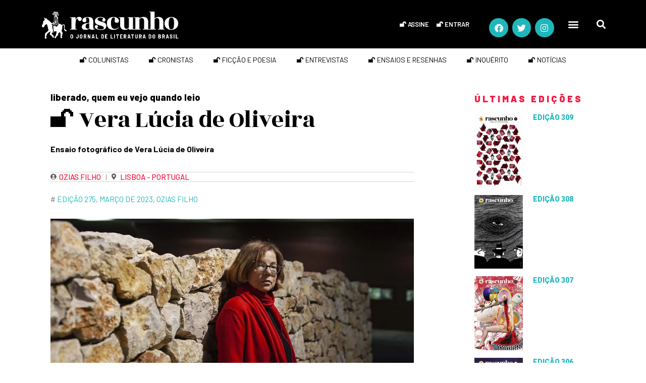

--- FILE ---
content_type: text/html; charset=UTF-8
request_url: https://rascunho.com.br/liberado/vera-lucia-de-oliveira-3/
body_size: 25473
content:
<!DOCTYPE html>
<html dir="ltr" lang="pt-BR" prefix="og: https://ogp.me/ns#">
<head>
	<meta charset="UTF-8">
	<meta name="viewport" content="width=device-width, initial-scale=1.0, viewport-fit=cover" />				<meta charset="UTF-8">
		<meta name="viewport" content="width=device-width, initial-scale=1, maximum-scale=1">
		<meta name="format-detection" content="telephone=no">
		<link rel="profile" href="https://gmpg.org/xfn/11">
		<link rel="pingback" href="https://rascunho.com.br/xmlrpc.php">
		<title>🔓 Vera Lúcia de Oliveira - Rascunho</title>

		<!-- All in One SEO 4.9.1 - aioseo.com -->
	<meta name="description" content="Ensaio fotográfico de Vera Lúcia de Oliveira" />
	<meta name="robots" content="max-image-preview:large" />
	<meta name="author" content="vinirascunho"/>
	<link rel="canonical" href="https://rascunho.com.br/liberado/vera-lucia-de-oliveira-3/" />
	<meta name="generator" content="All in One SEO (AIOSEO) 4.9.1" />
		<meta property="og:locale" content="pt_BR" />
		<meta property="og:site_name" content="Rascunho - O jornal de literatura do Brasil" />
		<meta property="og:type" content="article" />
		<meta property="og:title" content="🔓 Vera Lúcia de Oliveira - Rascunho" />
		<meta property="og:description" content="Ensaio fotográfico de Vera Lúcia de Oliveira" />
		<meta property="og:url" content="https://rascunho.com.br/liberado/vera-lucia-de-oliveira-3/" />
		<meta property="og:image" content="https://rascunho.com.br/wp-content/uploads/2019/09/logo-rascunho-header-min.png" />
		<meta property="og:image:secure_url" content="https://rascunho.com.br/wp-content/uploads/2019/09/logo-rascunho-header-min.png" />
		<meta property="og:image:width" content="1052" />
		<meta property="og:image:height" content="291" />
		<meta property="article:published_time" content="2023-03-01T12:18:48+00:00" />
		<meta property="article:modified_time" content="2024-05-07T08:52:35+00:00" />
		<meta name="twitter:card" content="summary_large_image" />
		<meta name="twitter:title" content="🔓 Vera Lúcia de Oliveira - Rascunho" />
		<meta name="twitter:description" content="Ensaio fotográfico de Vera Lúcia de Oliveira" />
		<meta name="twitter:image" content="https://rascunho.com.br/wp-content/uploads/2019/09/logo-rascunho-header-min.png" />
		<script type="application/ld+json" class="aioseo-schema">
			{"@context":"https:\/\/schema.org","@graph":[{"@type":"BlogPosting","@id":"https:\/\/rascunho.com.br\/liberado\/vera-lucia-de-oliveira-3\/#blogposting","name":"\ud83d\udd13 Vera L\u00facia de Oliveira - Rascunho","headline":"\ud83d\udd13 Vera L\u00facia de Oliveira","author":{"@id":"https:\/\/rascunho.com.br\/author\/vinirascunho\/#author"},"publisher":{"@id":"https:\/\/rascunho.com.br\/#organization"},"image":{"@type":"ImageObject","url":"https:\/\/rascunho.com.br\/wp-content\/uploads\/2023\/02\/vera_lucia_oliveira_oziasfilho_42.jpg","width":1200,"height":800,"caption":"Foto: Ozias Filho"},"datePublished":"2023-03-01T09:18:48-03:00","dateModified":"2024-05-07T05:52:35-03:00","inLanguage":"pt-BR","mainEntityOfPage":{"@id":"https:\/\/rascunho.com.br\/liberado\/vera-lucia-de-oliveira-3\/#webpage"},"isPartOf":{"@id":"https:\/\/rascunho.com.br\/liberado\/vera-lucia-de-oliveira-3\/#webpage"},"articleSection":"liberado, Quem eu vejo quando leio, Edi\u00e7\u00e3o 275, Mar\u00e7o de 2023, Ozias Filho, Ozias Filho"},{"@type":"BreadcrumbList","@id":"https:\/\/rascunho.com.br\/liberado\/vera-lucia-de-oliveira-3\/#breadcrumblist","itemListElement":[{"@type":"ListItem","@id":"https:\/\/rascunho.com.br#listItem","position":1,"name":"Home","item":"https:\/\/rascunho.com.br","nextItem":{"@type":"ListItem","@id":"https:\/\/rascunho.com.br\/categoria\/colunistas\/#listItem","name":"colunistas"}},{"@type":"ListItem","@id":"https:\/\/rascunho.com.br\/categoria\/colunistas\/#listItem","position":2,"name":"colunistas","item":"https:\/\/rascunho.com.br\/categoria\/colunistas\/","nextItem":{"@type":"ListItem","@id":"https:\/\/rascunho.com.br\/categoria\/colunistas\/quem-eu-vejo-quando-leio\/#listItem","name":"Quem eu vejo quando leio"},"previousItem":{"@type":"ListItem","@id":"https:\/\/rascunho.com.br#listItem","name":"Home"}},{"@type":"ListItem","@id":"https:\/\/rascunho.com.br\/categoria\/colunistas\/quem-eu-vejo-quando-leio\/#listItem","position":3,"name":"Quem eu vejo quando leio","item":"https:\/\/rascunho.com.br\/categoria\/colunistas\/quem-eu-vejo-quando-leio\/","nextItem":{"@type":"ListItem","@id":"https:\/\/rascunho.com.br\/liberado\/vera-lucia-de-oliveira-3\/#listItem","name":"\ud83d\udd13 Vera L\u00facia de Oliveira"},"previousItem":{"@type":"ListItem","@id":"https:\/\/rascunho.com.br\/categoria\/colunistas\/#listItem","name":"colunistas"}},{"@type":"ListItem","@id":"https:\/\/rascunho.com.br\/liberado\/vera-lucia-de-oliveira-3\/#listItem","position":4,"name":"\ud83d\udd13 Vera L\u00facia de Oliveira","previousItem":{"@type":"ListItem","@id":"https:\/\/rascunho.com.br\/categoria\/colunistas\/quem-eu-vejo-quando-leio\/#listItem","name":"Quem eu vejo quando leio"}}]},{"@type":"Organization","@id":"https:\/\/rascunho.com.br\/#organization","name":"Rascunho","description":"O jornal de literatura do Brasil","url":"https:\/\/rascunho.com.br\/","logo":{"@type":"ImageObject","url":"https:\/\/rascunho.com.br\/wp-content\/uploads\/2019\/09\/logo-rascunho-header-min.png","@id":"https:\/\/rascunho.com.br\/liberado\/vera-lucia-de-oliveira-3\/#organizationLogo","width":1052,"height":291},"image":{"@id":"https:\/\/rascunho.com.br\/liberado\/vera-lucia-de-oliveira-3\/#organizationLogo"}},{"@type":"Person","@id":"https:\/\/rascunho.com.br\/author\/vinirascunho\/#author","url":"https:\/\/rascunho.com.br\/author\/vinirascunho\/","name":"vinirascunho","image":{"@type":"ImageObject","@id":"https:\/\/rascunho.com.br\/liberado\/vera-lucia-de-oliveira-3\/#authorImage","url":"https:\/\/secure.gravatar.com\/avatar\/e7c3570e555c80213eb0fa79091610a572be55e732b61a9898fbc15510d14bdd?s=96&d=blank&r=g","width":96,"height":96,"caption":"vinirascunho"}},{"@type":"WebPage","@id":"https:\/\/rascunho.com.br\/liberado\/vera-lucia-de-oliveira-3\/#webpage","url":"https:\/\/rascunho.com.br\/liberado\/vera-lucia-de-oliveira-3\/","name":"\ud83d\udd13 Vera L\u00facia de Oliveira - Rascunho","description":"Ensaio fotogr\u00e1fico de Vera L\u00facia de Oliveira","inLanguage":"pt-BR","isPartOf":{"@id":"https:\/\/rascunho.com.br\/#website"},"breadcrumb":{"@id":"https:\/\/rascunho.com.br\/liberado\/vera-lucia-de-oliveira-3\/#breadcrumblist"},"author":{"@id":"https:\/\/rascunho.com.br\/author\/vinirascunho\/#author"},"creator":{"@id":"https:\/\/rascunho.com.br\/author\/vinirascunho\/#author"},"image":{"@type":"ImageObject","url":"https:\/\/rascunho.com.br\/wp-content\/uploads\/2023\/02\/vera_lucia_oliveira_oziasfilho_42.jpg","@id":"https:\/\/rascunho.com.br\/liberado\/vera-lucia-de-oliveira-3\/#mainImage","width":1200,"height":800,"caption":"Foto: Ozias Filho"},"primaryImageOfPage":{"@id":"https:\/\/rascunho.com.br\/liberado\/vera-lucia-de-oliveira-3\/#mainImage"},"datePublished":"2023-03-01T09:18:48-03:00","dateModified":"2024-05-07T05:52:35-03:00"},{"@type":"WebSite","@id":"https:\/\/rascunho.com.br\/#website","url":"https:\/\/rascunho.com.br\/","name":"Rascunho","description":"O jornal de literatura do Brasil","inLanguage":"pt-BR","publisher":{"@id":"https:\/\/rascunho.com.br\/#organization"}}]}
		</script>
		<!-- All in One SEO -->

<link rel='dns-prefetch' href='//www.googletagmanager.com' />
<link rel='dns-prefetch' href='//use.fontawesome.com' />
<link rel='dns-prefetch' href='//fonts.googleapis.com' />
<link rel="alternate" type="application/rss+xml" title="Feed para Rascunho &raquo;" href="https://rascunho.com.br/feed/" />
<link rel="alternate" type="application/rss+xml" title="Feed de comentários para Rascunho &raquo;" href="https://rascunho.com.br/comments/feed/" />
<link rel="alternate" title="oEmbed (JSON)" type="application/json+oembed" href="https://rascunho.com.br/wp-json/oembed/1.0/embed?url=https%3A%2F%2Frascunho.com.br%2Fliberado%2Fvera-lucia-de-oliveira-3%2F" />
<link rel="alternate" title="oEmbed (XML)" type="text/xml+oembed" href="https://rascunho.com.br/wp-json/oembed/1.0/embed?url=https%3A%2F%2Frascunho.com.br%2Fliberado%2Fvera-lucia-de-oliveira-3%2F&#038;format=xml" />
		<style>
			.lazyload,
			.lazyloading {
				max-width: 100%;
			}
		</style>
		<style id='wp-img-auto-sizes-contain-inline-css' type='text/css'>
img:is([sizes=auto i],[sizes^="auto," i]){contain-intrinsic-size:3000px 1500px}
/*# sourceURL=wp-img-auto-sizes-contain-inline-css */
</style>

<link rel='stylesheet' id='wc-blocks-integration-css' href='https://rascunho.com.br/wp-content/plugins/woocommerce-subscriptions/vendor/woocommerce/subscriptions-core/build/index.css?ver=4.1.0' type='text/css' media='all' />
<style id='wp-emoji-styles-inline-css' type='text/css'>

	img.wp-smiley, img.emoji {
		display: inline !important;
		border: none !important;
		box-shadow: none !important;
		height: 1em !important;
		width: 1em !important;
		margin: 0 0.07em !important;
		vertical-align: -0.1em !important;
		background: none !important;
		padding: 0 !important;
	}
/*# sourceURL=wp-emoji-styles-inline-css */
</style>
<style id='font-awesome-svg-styles-default-inline-css' type='text/css'>
.svg-inline--fa {
  display: inline-block;
  height: 1em;
  overflow: visible;
  vertical-align: -.125em;
}
/*# sourceURL=font-awesome-svg-styles-default-inline-css */
</style>
<link rel='stylesheet' id='font-awesome-svg-styles-css' href='https://rascunho.com.br/wp-content/uploads/font-awesome/v5.13.0/css/svg-with-js.css' type='text/css' media='all' />
<style id='font-awesome-svg-styles-inline-css' type='text/css'>
   .wp-block-font-awesome-icon svg::before,
   .wp-rich-text-font-awesome-icon svg::before {content: unset;}
/*# sourceURL=font-awesome-svg-styles-inline-css */
</style>
<link rel='stylesheet' id='contact-form-7-css' href='https://rascunho.com.br/wp-content/plugins/contact-form-7/includes/css/styles.css?ver=6.1.4' type='text/css' media='all' />
<link rel='stylesheet' id='walcf7-datepicker-css-css' href='https://rascunho.com.br/wp-content/plugins/date-time-picker-for-contact-form-7/assets/css/jquery.datetimepicker.min.css?ver=1.0.0' type='text/css' media='all' />
<link rel='stylesheet' id='som_lost_password_style-css' href='https://rascunho.com.br/wp-content/plugins/frontend-reset-password/assets/css/password-lost.css?ver=5dbc44c3ac817588e152559985faaf47' type='text/css' media='all' />
<link rel='stylesheet' id='wpa-css-css' href='https://rascunho.com.br/wp-content/plugins/honeypot/includes/css/wpa.css?ver=2.3.04' type='text/css' media='all' />
<link rel='stylesheet' id='woocommerce-layout-css' href='https://rascunho.com.br/wp-content/plugins/woocommerce/assets/css/woocommerce-layout.css?ver=7.3.0' type='text/css' media='all' />
<link rel='stylesheet' id='woocommerce-smallscreen-css' href='https://rascunho.com.br/wp-content/plugins/woocommerce/assets/css/woocommerce-smallscreen.css?ver=7.3.0' type='text/css' media='only screen and (max-width: 768px)' />
<link rel='stylesheet' id='woocommerce-general-css' href='https://rascunho.com.br/wp-content/plugins/woocommerce/assets/css/woocommerce.css?ver=7.3.0' type='text/css' media='all' />
<style id='woocommerce-inline-inline-css' type='text/css'>
.woocommerce form .form-row .required { visibility: visible; }
/*# sourceURL=woocommerce-inline-inline-css */
</style>
<link rel='stylesheet' id='woo_conditional_payments_css-css' href='https://rascunho.com.br/wp-content/plugins/conditional-payments-for-woocommerce/frontend/css/woo-conditional-payments.css?ver=3.3.0' type='text/css' media='all' />
<link rel='stylesheet' id='font-awesome-official-css' href='https://use.fontawesome.com/releases/v5.13.0/css/all.css' type='text/css' media='all' integrity="sha384-Bfad6CLCknfcloXFOyFnlgtENryhrpZCe29RTifKEixXQZ38WheV+i/6YWSzkz3V" crossorigin="anonymous" />
<link rel='stylesheet' id='elementor-frontend-css' href='https://rascunho.com.br/wp-content/plugins/elementor/assets/css/frontend.min.css?ver=3.33.2' type='text/css' media='all' />
<link rel='stylesheet' id='widget-nav-menu-css' href='https://rascunho.com.br/wp-content/plugins/elementor-pro/assets/css/widget-nav-menu.min.css?ver=3.33.2' type='text/css' media='all' />
<link rel='stylesheet' id='e-animation-shrink-css' href='https://rascunho.com.br/wp-content/plugins/elementor/assets/lib/animations/styles/e-animation-shrink.min.css?ver=3.33.2' type='text/css' media='all' />
<link rel='stylesheet' id='widget-social-icons-css' href='https://rascunho.com.br/wp-content/plugins/elementor/assets/css/widget-social-icons.min.css?ver=3.33.2' type='text/css' media='all' />
<link rel='stylesheet' id='e-apple-webkit-css' href='https://rascunho.com.br/wp-content/plugins/elementor/assets/css/conditionals/apple-webkit.min.css?ver=3.33.2' type='text/css' media='all' />
<link rel='stylesheet' id='widget-search-form-css' href='https://rascunho.com.br/wp-content/plugins/elementor-pro/assets/css/widget-search-form.min.css?ver=3.33.2' type='text/css' media='all' />
<link rel='stylesheet' id='elementor-icons-shared-0-css' href='https://rascunho.com.br/wp-content/plugins/elementor/assets/lib/font-awesome/css/fontawesome.min.css?ver=5.15.3' type='text/css' media='all' />
<link rel='stylesheet' id='elementor-icons-fa-solid-css' href='https://rascunho.com.br/wp-content/plugins/elementor/assets/lib/font-awesome/css/solid.min.css?ver=5.15.3' type='text/css' media='all' />
<link rel='stylesheet' id='e-sticky-css' href='https://rascunho.com.br/wp-content/plugins/elementor-pro/assets/css/modules/sticky.min.css?ver=3.33.2' type='text/css' media='all' />
<link rel='stylesheet' id='widget-divider-css' href='https://rascunho.com.br/wp-content/plugins/elementor/assets/css/widget-divider.min.css?ver=3.33.2' type='text/css' media='all' />
<link rel='stylesheet' id='widget-image-css' href='https://rascunho.com.br/wp-content/plugins/elementor/assets/css/widget-image.min.css?ver=3.33.2' type='text/css' media='all' />
<link rel='stylesheet' id='widget-heading-css' href='https://rascunho.com.br/wp-content/plugins/elementor/assets/css/widget-heading.min.css?ver=3.33.2' type='text/css' media='all' />
<link rel='stylesheet' id='widget-spacer-css' href='https://rascunho.com.br/wp-content/plugins/elementor/assets/css/widget-spacer.min.css?ver=3.33.2' type='text/css' media='all' />
<link rel='stylesheet' id='widget-post-info-css' href='https://rascunho.com.br/wp-content/plugins/elementor-pro/assets/css/widget-post-info.min.css?ver=3.33.2' type='text/css' media='all' />
<link rel='stylesheet' id='widget-icon-list-css' href='https://rascunho.com.br/wp-content/plugins/elementor/assets/css/widget-icon-list.min.css?ver=3.33.2' type='text/css' media='all' />
<link rel='stylesheet' id='elementor-icons-fa-regular-css' href='https://rascunho.com.br/wp-content/plugins/elementor/assets/lib/font-awesome/css/regular.min.css?ver=5.15.3' type='text/css' media='all' />
<link rel='stylesheet' id='widget-share-buttons-css' href='https://rascunho.com.br/wp-content/plugins/elementor-pro/assets/css/widget-share-buttons.min.css?ver=3.33.2' type='text/css' media='all' />
<link rel='stylesheet' id='elementor-icons-fa-brands-css' href='https://rascunho.com.br/wp-content/plugins/elementor/assets/lib/font-awesome/css/brands.min.css?ver=5.15.3' type='text/css' media='all' />
<link rel='stylesheet' id='widget-posts-css' href='https://rascunho.com.br/wp-content/plugins/elementor-pro/assets/css/widget-posts.min.css?ver=3.33.2' type='text/css' media='all' />
<link rel='stylesheet' id='elementor-icons-css' href='https://rascunho.com.br/wp-content/plugins/elementor/assets/lib/eicons/css/elementor-icons.min.css?ver=5.44.0' type='text/css' media='all' />
<link rel='stylesheet' id='elementor-post-1810-css' href='https://rascunho.com.br/wp-content/uploads/elementor/css/post-1810.css?ver=1769484523' type='text/css' media='all' />
<link rel='stylesheet' id='elementor-post-1533-css' href='https://rascunho.com.br/wp-content/uploads/elementor/css/post-1533.css?ver=1769484524' type='text/css' media='all' />
<link rel='stylesheet' id='elementor-post-1650-css' href='https://rascunho.com.br/wp-content/uploads/elementor/css/post-1650.css?ver=1769484524' type='text/css' media='all' />
<link rel='stylesheet' id='elementor-post-1503-css' href='https://rascunho.com.br/wp-content/uploads/elementor/css/post-1503.css?ver=1769484537' type='text/css' media='all' />
<link rel='stylesheet' id='wpgdprc-front-css-css' href='https://rascunho.com.br/wp-content/plugins/wp-gdpr-compliance/Assets/css/front.css?ver=1674137176' type='text/css' media='all' />
<style id='wpgdprc-front-css-inline-css' type='text/css'>
:root{--wp-gdpr--bar--background-color: #000000;--wp-gdpr--bar--color: #ffffff;--wp-gdpr--button--background-color: #ffffff;--wp-gdpr--button--background-color--darken: #d8d8d8;--wp-gdpr--button--color: #ffffff;}
/*# sourceURL=wpgdprc-front-css-inline-css */
</style>
<link rel='stylesheet' id='femme-font-google_fonts-css' href='https://fonts.googleapis.com/css?family=PT+Serif:400,400italic,700,700italic|Barlow:100,100italic,200,200italic,300,300italic,400,400italic,500,500italic,600,600italic,700,700italic,800,800italic,900,900italic|EB+Garamond:400,400italic,500,500italic,600,600italic,700,700italic,800,800italic|Rozha+One:400,400italic|Oswald:300,400,500,600&#038;subset=latin,latin-ext' type='text/css' media='all' />
<link rel='stylesheet' id='icons-css' href='https://rascunho.com.br/wp-content/themes/femme/css/font-icons/css/fontello-embedded.css' type='text/css' media='all' />
<link rel='stylesheet' id='femme-main-css' href='https://rascunho.com.br/wp-content/themes/femme/style.css' type='text/css' media='all' />
<style id='femme-main-inline-css' type='text/css'>
.post-navigation .nav-previous a .nav-arrow { background-image: url(https://rascunho.com.br/wp-content/webp-express/webp-images/uploads/2023/02/Rogerio_Pereira_ilustra_Bruno_Schier_275-370x248.jpg.webp); }.post-navigation .nav-next a .nav-arrow { background-image: url(https://rascunho.com.br/wp-content/webp-express/webp-images/uploads/2023/03/olga-370x248.jpeg.webp); }
/*# sourceURL=femme-main-inline-css */
</style>
<link rel='stylesheet' id='femme-styles-css' href='https://rascunho.com.br/wp-content/themes/femme/css/__styles.css' type='text/css' media='all' />
<link rel='stylesheet' id='femme-colors-css' href='https://rascunho.com.br/wp-content/themes/femme/css/__colors.css' type='text/css' media='all' />
<link rel='stylesheet' id='mediaelement-css' href='https://rascunho.com.br/wp-includes/js/mediaelement/mediaelementplayer-legacy.min.css?ver=4.2.17' type='text/css' media='all' />
<link rel='stylesheet' id='wp-mediaelement-css' href='https://rascunho.com.br/wp-includes/js/mediaelement/wp-mediaelement.min.css?ver=5dbc44c3ac817588e152559985faaf47' type='text/css' media='all' />
<link rel='stylesheet' id='femme-responsive-css' href='https://rascunho.com.br/wp-content/themes/femme/css/responsive.css' type='text/css' media='all' />
<link rel='stylesheet' id='ecs-styles-css' href='https://rascunho.com.br/wp-content/plugins/ele-custom-skin/assets/css/ecs-style.css?ver=3.1.9' type='text/css' media='all' />
<link rel='stylesheet' id='elementor-post-2707-css' href='https://rascunho.com.br/wp-content/uploads/elementor/css/post-2707.css?ver=1649927144' type='text/css' media='all' />
<link rel='stylesheet' id='elementor-post-2617-css' href='https://rascunho.com.br/wp-content/uploads/elementor/css/post-2617.css?ver=1760621259' type='text/css' media='all' />
<link rel='stylesheet' id='elementor-post-2563-css' href='https://rascunho.com.br/wp-content/uploads/elementor/css/post-2563.css?ver=1658424724' type='text/css' media='all' />
<link rel='stylesheet' id='elementor-post-2723-css' href='https://rascunho.com.br/wp-content/uploads/elementor/css/post-2723.css?ver=1649927117' type='text/css' media='all' />
<link rel='stylesheet' id='elementor-post-35865-css' href='https://rascunho.com.br/wp-content/uploads/elementor/css/post-35865.css?ver=1656247942' type='text/css' media='all' />
<link rel='stylesheet' id='elementor-post-55651-css' href='https://rascunho.com.br/wp-content/uploads/elementor/css/post-55651.css?ver=1658424877' type='text/css' media='all' />
<link rel='stylesheet' id='elementor-post-55827-css' href='https://rascunho.com.br/wp-content/uploads/elementor/css/post-55827.css?ver=1649927089' type='text/css' media='all' />
<link rel='stylesheet' id='elementor-post-55992-css' href='https://rascunho.com.br/wp-content/uploads/elementor/css/post-55992.css?ver=1658424548' type='text/css' media='all' />
<link rel='stylesheet' id='elementor-post-56084-css' href='https://rascunho.com.br/wp-content/uploads/elementor/css/post-56084.css?ver=1760623847' type='text/css' media='all' />
<link rel='stylesheet' id='font-awesome-official-v4shim-css' href='https://use.fontawesome.com/releases/v5.13.0/css/v4-shims.css' type='text/css' media='all' integrity="sha384-/7iOrVBege33/9vHFYEtviVcxjUsNCqyeMnlW/Ms+PH8uRdFkKFmqf9CbVAN0Qef" crossorigin="anonymous" />
<style id='font-awesome-official-v4shim-inline-css' type='text/css'>
@font-face {
font-family: "FontAwesome";
font-display: block;
src: url("https://use.fontawesome.com/releases/v5.13.0/webfonts/fa-brands-400.eot"),
		url("https://use.fontawesome.com/releases/v5.13.0/webfonts/fa-brands-400.eot?#iefix") format("embedded-opentype"),
		url("https://use.fontawesome.com/releases/v5.13.0/webfonts/fa-brands-400.woff2") format("woff2"),
		url("https://use.fontawesome.com/releases/v5.13.0/webfonts/fa-brands-400.woff") format("woff"),
		url("https://use.fontawesome.com/releases/v5.13.0/webfonts/fa-brands-400.ttf") format("truetype"),
		url("https://use.fontawesome.com/releases/v5.13.0/webfonts/fa-brands-400.svg#fontawesome") format("svg");
}

@font-face {
font-family: "FontAwesome";
font-display: block;
src: url("https://use.fontawesome.com/releases/v5.13.0/webfonts/fa-solid-900.eot"),
		url("https://use.fontawesome.com/releases/v5.13.0/webfonts/fa-solid-900.eot?#iefix") format("embedded-opentype"),
		url("https://use.fontawesome.com/releases/v5.13.0/webfonts/fa-solid-900.woff2") format("woff2"),
		url("https://use.fontawesome.com/releases/v5.13.0/webfonts/fa-solid-900.woff") format("woff"),
		url("https://use.fontawesome.com/releases/v5.13.0/webfonts/fa-solid-900.ttf") format("truetype"),
		url("https://use.fontawesome.com/releases/v5.13.0/webfonts/fa-solid-900.svg#fontawesome") format("svg");
}

@font-face {
font-family: "FontAwesome";
font-display: block;
src: url("https://use.fontawesome.com/releases/v5.13.0/webfonts/fa-regular-400.eot"),
		url("https://use.fontawesome.com/releases/v5.13.0/webfonts/fa-regular-400.eot?#iefix") format("embedded-opentype"),
		url("https://use.fontawesome.com/releases/v5.13.0/webfonts/fa-regular-400.woff2") format("woff2"),
		url("https://use.fontawesome.com/releases/v5.13.0/webfonts/fa-regular-400.woff") format("woff"),
		url("https://use.fontawesome.com/releases/v5.13.0/webfonts/fa-regular-400.ttf") format("truetype"),
		url("https://use.fontawesome.com/releases/v5.13.0/webfonts/fa-regular-400.svg#fontawesome") format("svg");
unicode-range: U+F004-F005,U+F007,U+F017,U+F022,U+F024,U+F02E,U+F03E,U+F044,U+F057-F059,U+F06E,U+F070,U+F075,U+F07B-F07C,U+F080,U+F086,U+F089,U+F094,U+F09D,U+F0A0,U+F0A4-F0A7,U+F0C5,U+F0C7-F0C8,U+F0E0,U+F0EB,U+F0F3,U+F0F8,U+F0FE,U+F111,U+F118-F11A,U+F11C,U+F133,U+F144,U+F146,U+F14A,U+F14D-F14E,U+F150-F152,U+F15B-F15C,U+F164-F165,U+F185-F186,U+F191-F192,U+F1AD,U+F1C1-F1C9,U+F1CD,U+F1D8,U+F1E3,U+F1EA,U+F1F6,U+F1F9,U+F20A,U+F247-F249,U+F24D,U+F254-F25B,U+F25D,U+F267,U+F271-F274,U+F279,U+F28B,U+F28D,U+F2B5-F2B6,U+F2B9,U+F2BB,U+F2BD,U+F2C1-F2C2,U+F2D0,U+F2D2,U+F2DC,U+F2ED,U+F328,U+F358-F35B,U+F3A5,U+F3D1,U+F410,U+F4AD;
}
/*# sourceURL=font-awesome-official-v4shim-inline-css */
</style>
<link rel='stylesheet' id='elementor-gf-roboto-css' href='https://fonts.googleapis.com/css?family=Roboto:100,100italic,200,200italic,300,300italic,400,400italic,500,500italic,600,600italic,700,700italic,800,800italic,900,900italic&#038;display=auto' type='text/css' media='all' />
<link rel='stylesheet' id='elementor-gf-robotoslab-css' href='https://fonts.googleapis.com/css?family=Roboto+Slab:100,100italic,200,200italic,300,300italic,400,400italic,500,500italic,600,600italic,700,700italic,800,800italic,900,900italic&#038;display=auto' type='text/css' media='all' />
<link rel='stylesheet' id='elementor-gf-barlow-css' href='https://fonts.googleapis.com/css?family=Barlow:100,100italic,200,200italic,300,300italic,400,400italic,500,500italic,600,600italic,700,700italic,800,800italic,900,900italic&#038;display=auto' type='text/css' media='all' />
<link rel='stylesheet' id='elementor-gf-rozhaone-css' href='https://fonts.googleapis.com/css?family=Rozha+One:100,100italic,200,200italic,300,300italic,400,400italic,500,500italic,600,600italic,700,700italic,800,800italic,900,900italic&#038;display=auto' type='text/css' media='all' />
<link rel='stylesheet' id='elementor-gf-ebgaramond-css' href='https://fonts.googleapis.com/css?family=EB+Garamond:100,100italic,200,200italic,300,300italic,400,400italic,500,500italic,600,600italic,700,700italic,800,800italic,900,900italic&#038;display=auto' type='text/css' media='all' />
<link rel='stylesheet' id='elementor-gf-barlowsemicondensed-css' href='https://fonts.googleapis.com/css?family=Barlow+Semi+Condensed:100,100italic,200,200italic,300,300italic,400,400italic,500,500italic,600,600italic,700,700italic,800,800italic,900,900italic&#038;display=auto' type='text/css' media='all' />
<script type="text/javascript" src="https://rascunho.com.br/wp-includes/js/jquery/jquery.min.js?ver=3.7.1" id="jquery-core-js"></script>
<script type="text/javascript" src="https://rascunho.com.br/wp-includes/js/jquery/jquery-migrate.min.js?ver=3.4.1" id="jquery-migrate-js"></script>
<script type="text/javascript" src="https://rascunho.com.br/wp-content/plugins/flowpaper-lite-pdf-flipbook/assets/lity/lity.min.js" id="lity-js-js"></script>
<script type="text/javascript" id="woo-conditional-payments-js-js-extra">
/* <![CDATA[ */
var conditional_payments_settings = {"name_address_fields":[],"disable_payment_method_trigger":""};
//# sourceURL=woo-conditional-payments-js-js-extra
/* ]]> */
</script>
<script type="text/javascript" src="https://rascunho.com.br/wp-content/plugins/conditional-payments-for-woocommerce/frontend/js/woo-conditional-payments.js?ver=3.3.0" id="woo-conditional-payments-js-js"></script>

<!-- Snippet da etiqueta do Google (gtag.js) adicionado pelo Site Kit -->
<!-- Snippet do Google Análises adicionado pelo Site Kit -->
<script type="text/javascript" src="https://www.googletagmanager.com/gtag/js?id=GT-5MJP2SN" id="google_gtagjs-js" async></script>
<script type="text/javascript" id="google_gtagjs-js-after">
/* <![CDATA[ */
window.dataLayer = window.dataLayer || [];function gtag(){dataLayer.push(arguments);}
gtag("set","linker",{"domains":["rascunho.com.br"]});
gtag("js", new Date());
gtag("set", "developer_id.dZTNiMT", true);
gtag("config", "GT-5MJP2SN");
//# sourceURL=google_gtagjs-js-after
/* ]]> */
</script>
<script type="text/javascript" id="ecs_ajax_load-js-extra">
/* <![CDATA[ */
var ecs_ajax_params = {"ajaxurl":"https://rascunho.com.br/wp-admin/admin-ajax.php","posts":"{\"page\":0,\"name\":\"vera-lucia-de-oliveira-3\",\"category_name\":\"liberado\",\"error\":\"\",\"m\":\"\",\"p\":0,\"post_parent\":\"\",\"subpost\":\"\",\"subpost_id\":\"\",\"attachment\":\"\",\"attachment_id\":0,\"pagename\":\"\",\"page_id\":0,\"second\":\"\",\"minute\":\"\",\"hour\":\"\",\"day\":0,\"monthnum\":0,\"year\":0,\"w\":0,\"tag\":\"\",\"cat\":\"\",\"tag_id\":\"\",\"author\":\"\",\"author_name\":\"\",\"feed\":\"\",\"tb\":\"\",\"paged\":0,\"meta_key\":\"\",\"meta_value\":\"\",\"preview\":\"\",\"s\":\"\",\"sentence\":\"\",\"title\":\"\",\"fields\":\"all\",\"menu_order\":\"\",\"embed\":\"\",\"category__in\":[],\"category__not_in\":[],\"category__and\":[],\"post__in\":[],\"post__not_in\":[],\"post_name__in\":[],\"tag__in\":[],\"tag__not_in\":[],\"tag__and\":[],\"tag_slug__in\":[],\"tag_slug__and\":[],\"post_parent__in\":[],\"post_parent__not_in\":[],\"author__in\":[],\"author__not_in\":[],\"search_columns\":[],\"ignore_sticky_posts\":false,\"suppress_filters\":false,\"cache_results\":true,\"update_post_term_cache\":true,\"update_menu_item_cache\":false,\"lazy_load_term_meta\":true,\"update_post_meta_cache\":true,\"post_type\":\"\",\"posts_per_page\":10,\"nopaging\":false,\"comments_per_page\":\"30\",\"no_found_rows\":false,\"order\":\"DESC\"}"};
//# sourceURL=ecs_ajax_load-js-extra
/* ]]> */
</script>
<script type="text/javascript" src="https://rascunho.com.br/wp-content/plugins/ele-custom-skin/assets/js/ecs_ajax_pagination.js?ver=3.1.9" id="ecs_ajax_load-js"></script>
<script type="text/javascript" id="wpgdprc-front-js-js-extra">
/* <![CDATA[ */
var wpgdprcFront = {"ajaxUrl":"https://rascunho.com.br/wp-admin/admin-ajax.php","ajaxNonce":"098f7e4785","ajaxArg":"security","pluginPrefix":"wpgdprc","blogId":"1","isMultiSite":"","locale":"pt_BR","showSignUpModal":"","showFormModal":"","cookieName":"wpgdprc-consent","consentVersion":"","path":"/","prefix":"wpgdprc"};
//# sourceURL=wpgdprc-front-js-js-extra
/* ]]> */
</script>
<script type="text/javascript" src="https://rascunho.com.br/wp-content/plugins/wp-gdpr-compliance/Assets/js/front.min.js?ver=1674137176" id="wpgdprc-front-js-js"></script>
<script type="text/javascript" src="https://rascunho.com.br/wp-content/plugins/ele-custom-skin/assets/js/ecs.js?ver=3.1.9" id="ecs-script-js"></script>
<link rel="https://api.w.org/" href="https://rascunho.com.br/wp-json/" /><link rel="alternate" title="JSON" type="application/json" href="https://rascunho.com.br/wp-json/wp/v2/posts/96859" /><link rel="EditURI" type="application/rsd+xml" title="RSD" href="https://rascunho.com.br/xmlrpc.php?rsd" />
<style>
.som-password-error-message,
.som-password-sent-message {
	background-color: #2679ce;
	border-color: #2679ce;
}
</style>
<meta name="generator" content="Site Kit by Google 1.171.0" /><!-- Global site tag (gtag.js) - Google Analytics -->
<script async src="https://www.googletagmanager.com/gtag/js?id=UA-179055455-1"></script>
<script>
  window.dataLayer = window.dataLayer || [];
  function gtag(){dataLayer.push(arguments);}
  gtag('js', new Date());

  gtag('config', 'UA-179055455-1');
</script>

<script data-ad-client="ca-pub-1939467258125724" async src="https://pagead2.googlesyndication.com/pagead/js/adsbygoogle.js"></script>

<script src="https://config.metomic.io/config.js?id=prj:bdee49c3-4508-4ccc-b2cf-348877b967af" crossorigin charset="utf-8"></script>
<script src="https://consent-manager.metomic.io/embed.js" crossorigin charset="utf-8"></script>

<!-- Google tag (gtag.js) -->
<script async src="https://www.googletagmanager.com/gtag/js?id=G-5D739J77Q2">
</script>
<script>
  window.dataLayer = window.dataLayer || [];
  function gtag(){dataLayer.push(arguments);}
  gtag('js', new Date());

  gtag('config', 'G-5D739J77Q2');
</script>		<script>
			document.documentElement.className = document.documentElement.className.replace('no-js', 'js');
		</script>
			<noscript><style>.woocommerce-product-gallery{ opacity: 1 !important; }</style></noscript>
	<meta name="google-site-verification" content="uy2O08Dpi6Vd1fM5Z1iugvD-7NommQmCY4XXUbAkyr0"><meta name="generator" content="Elementor 3.33.2; features: additional_custom_breakpoints; settings: css_print_method-external, google_font-enabled, font_display-auto">
			<style>
				.e-con.e-parent:nth-of-type(n+4):not(.e-lazyloaded):not(.e-no-lazyload),
				.e-con.e-parent:nth-of-type(n+4):not(.e-lazyloaded):not(.e-no-lazyload) * {
					background-image: none !important;
				}
				@media screen and (max-height: 1024px) {
					.e-con.e-parent:nth-of-type(n+3):not(.e-lazyloaded):not(.e-no-lazyload),
					.e-con.e-parent:nth-of-type(n+3):not(.e-lazyloaded):not(.e-no-lazyload) * {
						background-image: none !important;
					}
				}
				@media screen and (max-height: 640px) {
					.e-con.e-parent:nth-of-type(n+2):not(.e-lazyloaded):not(.e-no-lazyload),
					.e-con.e-parent:nth-of-type(n+2):not(.e-lazyloaded):not(.e-no-lazyload) * {
						background-image: none !important;
					}
				}
			</style>
			<style type="text/css" id="custom-background-css">
body.custom-background { background-color: #f5f5f5; }
</style>
	<link rel="icon" href="https://rascunho.com.br/wp-content/uploads/2019/07/cropped-icone-512-32x32.jpg" sizes="32x32" />
<link rel="icon" href="https://rascunho.com.br/wp-content/uploads/2019/07/cropped-icone-512-192x192.jpg" sizes="192x192" />
<link rel="apple-touch-icon" href="https://rascunho.com.br/wp-content/uploads/2019/07/cropped-icone-512-180x180.jpg" />
<meta name="msapplication-TileImage" content="https://rascunho.com.br/wp-content/uploads/2019/07/cropped-icone-512-270x270.jpg" />
		<style type="text/css" id="wp-custom-css">
			.fa-lock {
	color: red;
	font-size: 15px;
	padding-right: 10px;
}

em, i { 
font-family: inherit;
}

.single .fa-lock, nav .fa-lock {
	display: none;
}

@media screen and (min-width: 800px) {
  
	.banner-publicidade-mobile {
		display: none;
	}
}

.woocommerce.columns-2 ul.products li.product { 
    width:100% 
}

.woocommerce-MyAccount-navigation-link--downloads, .woocommerce-MyAccount-navigation-link--edit-address, .woocommerce-MyAccount-navigation-link--orders {
	display: none;
}

.addresses {
	display: block;
}

.post-box-trecho {
  display: flex;
  flex-direction: column;
  justify-content: flex-end;
  align-items: flex-start;
	border-top: 3px solid #cd1719;
	border-bottom: 3px solid #cd1719;
	margin: 40px 0px 40px 0px;
}

.post-box-trecho p {
font-family: inherit;
font-style: italic;
font-weight: 600;
font-size: 26px;
line-height:29px;
margin: 20px 0px 20px 0px;
}

.post-box {
  border: 1px solid #1e140a;
  padding: 15px 25px 0 15px;
  margin: 10px 0px 0px 0px;
}

.post-box p {
font-family: "Barlow", Sans-serif;
font-weight: 400;
font-size: 15px;
line-height:18px;
letter-spacing: 0px;
}


.thumb img {
object-fit: cover;

  width: 100px;
  height: 100px;
}


.elementor-widget-ele-loop-item, .elementor-widget-ele-loop-item > .elementor-widget-container, .elementor-element-edit-mode.elementor-widget-ele-loop-item, .elementor-element-edit-mode.elementor-widget-ele-loop-item > .elementor-widget-container {
height: auto !important;
}

.single .woocommerce h2 {
	display: none;
}

.single .woocommerce form .form-row input.input-text {
	height: 45px;
}

.woocommerce-MyAccount-navigation-link--downloads {
	display: none!important;
}


.woocommerce div.product form.cart div.quantity, .woocommerce-page div.product form.cart div.quantity {
	display: none!important;
}

.change_payment_method {
	display: none;
}

.post-45912, .page-id-1398 .post-46143, .page-id-1398 .fa-lock .woocommerce-notices-wrapper, .cart_totals h2, .woocommerce-cart-form button, .blockOverlay 
{
	display: none!important;
}

.elementor-image a {
	font-size: 0!important;
}

img.emoji {
width: 18px!important;
    padding-top: 5px!important;
	display: none!important
}
		
		#ship-to-different-address, .woocommerce-customer-details .woocommerce-column--shipping-address {
			display: none!important;
	}

.elementor-heading-title a::before {
    display: none !important;
    content: "" !important;
}
		</style>
		</head>
<body data-rsssl=1 class="wp-singular post-template-default single single-post postid-96859 single-format-standard custom-background wp-custom-logo wp-theme-femme theme-femme woocommerce-no-js body_tag scheme_default blog_mode_post body_style_wide is_single sidebar_hide expand_content header_type_custom header_style_header-custom-1845 header_position_default header_mobile_disabled menu_style_top no_layout elementor-default elementor-template-full-width elementor-kit-1810 elementor-page-1503">
		<header data-elementor-type="header" data-elementor-id="1533" class="elementor elementor-1533 elementor-location-header" data-elementor-post-type="elementor_library">
					<section class="elementor-section elementor-top-section elementor-element elementor-element-27d8454 elementor-section-boxed elementor-section-height-default elementor-section-height-default" data-id="27d8454" data-element_type="section" data-settings="{&quot;background_background&quot;:&quot;classic&quot;,&quot;sticky&quot;:&quot;top&quot;,&quot;sticky_effects_offset&quot;:100,&quot;sticky_on&quot;:[&quot;desktop&quot;,&quot;tablet&quot;,&quot;mobile&quot;],&quot;sticky_offset&quot;:0,&quot;sticky_anchor_link_offset&quot;:0}">
							<div class="elementor-background-overlay"></div>
							<div class="elementor-container elementor-column-gap-default">
					<div class="elementor-column elementor-col-20 elementor-top-column elementor-element elementor-element-d7c4115" data-id="d7c4115" data-element_type="column" data-settings="{&quot;background_background&quot;:&quot;classic&quot;}">
			<div class="elementor-widget-wrap elementor-element-populated">
						<div class="elementor-element elementor-element-76816b2 elementor-widget elementor-widget-html" data-id="76816b2" data-element_type="widget" data-widget_type="html.default">
				<div class="elementor-widget-container">
					<a href="https://rascunho.com.br/" title="logo">
    <div class="header">
        <img data-src="https://rascunho.com.br/wp-content/webp-express/webp-images/uploads/2021/03/logo-rascunho-head-branco-2021.png.webp"  src="[data-uri]" class="lazyload" style="--smush-placeholder-width: 1233px; --smush-placeholder-aspect-ratio: 1233/239;">
    </div>
</a>				</div>
				</div>
					</div>
		</div>
				<div class="elementor-column elementor-col-20 elementor-top-column elementor-element elementor-element-8230736 elementor-hidden-phone" data-id="8230736" data-element_type="column">
			<div class="elementor-widget-wrap elementor-element-populated">
						<div class="elementor-element elementor-element-10a9842 elementor-nav-menu__align-end elementor-nav-menu--dropdown-none elementor-hidden-phone elementor-widget elementor-widget-nav-menu" data-id="10a9842" data-element_type="widget" data-settings="{&quot;submenu_icon&quot;:{&quot;value&quot;:&quot;&lt;i class=\&quot;\&quot; aria-hidden=\&quot;true\&quot;&gt;&lt;\/i&gt;&quot;,&quot;library&quot;:&quot;&quot;},&quot;layout&quot;:&quot;horizontal&quot;}" data-widget_type="nav-menu.default">
				<div class="elementor-widget-container">
								<nav aria-label="Menu" class="elementor-nav-menu--main elementor-nav-menu__container elementor-nav-menu--layout-horizontal e--pointer-none">
				<ul id="menu-1-10a9842" class="elementor-nav-menu"><li class="nmr-logged-out menu-item menu-item-type-post_type menu-item-object-page menu-item-1425"><a href="https://rascunho.com.br/assine/" class="elementor-item">🔓 <i class="fa fa-lock" aria-hidden="true"></i> Assine</a></li>
<li class="nmr-logged-out menu-item menu-item-type-post_type menu-item-object-page menu-item-1422"><a href="https://rascunho.com.br/login/" class="elementor-item">🔓 Entrar</a></li>
</ul>			</nav>
						<nav class="elementor-nav-menu--dropdown elementor-nav-menu__container" aria-hidden="true">
				<ul id="menu-2-10a9842" class="elementor-nav-menu"><li class="nmr-logged-out menu-item menu-item-type-post_type menu-item-object-page menu-item-1425"><a href="https://rascunho.com.br/assine/" class="elementor-item" tabindex="-1">🔓 <i class="fa fa-lock" aria-hidden="true"></i> Assine</a></li>
<li class="nmr-logged-out menu-item menu-item-type-post_type menu-item-object-page menu-item-1422"><a href="https://rascunho.com.br/login/" class="elementor-item" tabindex="-1">🔓 Entrar</a></li>
</ul>			</nav>
						</div>
				</div>
					</div>
		</div>
				<div class="elementor-column elementor-col-20 elementor-top-column elementor-element elementor-element-d0b38cf elementor-hidden-phone" data-id="d0b38cf" data-element_type="column">
			<div class="elementor-widget-wrap elementor-element-populated">
						<div class="elementor-element elementor-element-0109f04 elementor-shape-circle e-grid-align-right elementor-hidden-phone elementor-grid-0 elementor-widget elementor-widget-social-icons" data-id="0109f04" data-element_type="widget" data-widget_type="social-icons.default">
				<div class="elementor-widget-container">
							<div class="elementor-social-icons-wrapper elementor-grid" role="list">
							<span class="elementor-grid-item" role="listitem">
					<a class="elementor-icon elementor-social-icon elementor-social-icon-facebook elementor-animation-shrink elementor-repeater-item-f2d1bf7" href="https://www.facebook.com/jornalrascunho/" target="_blank">
						<span class="elementor-screen-only">Facebook</span>
						<i aria-hidden="true" class="fab fa-facebook"></i>					</a>
				</span>
							<span class="elementor-grid-item" role="listitem">
					<a class="elementor-icon elementor-social-icon elementor-social-icon-twitter elementor-animation-shrink elementor-repeater-item-c01ed51" href="https://twitter.com/jornalrascunho" target="_blank">
						<span class="elementor-screen-only">Twitter</span>
						<i aria-hidden="true" class="fab fa-twitter"></i>					</a>
				</span>
							<span class="elementor-grid-item" role="listitem">
					<a class="elementor-icon elementor-social-icon elementor-social-icon-instagram elementor-animation-shrink elementor-repeater-item-eb8b914" href="https://www.instagram.com/jornalrascunho/" target="_blank">
						<span class="elementor-screen-only">Instagram</span>
						<i aria-hidden="true" class="fab fa-instagram"></i>					</a>
				</span>
					</div>
						</div>
				</div>
					</div>
		</div>
				<div class="elementor-column elementor-col-20 elementor-top-column elementor-element elementor-element-4d14a28" data-id="4d14a28" data-element_type="column">
			<div class="elementor-widget-wrap elementor-element-populated">
						<div class="elementor-element elementor-element-46be7c1 elementor-nav-menu--stretch elementor-nav-menu__text-align-center elementor-nav-menu--toggle elementor-nav-menu--burger elementor-widget elementor-widget-nav-menu" data-id="46be7c1" data-element_type="widget" data-settings="{&quot;layout&quot;:&quot;dropdown&quot;,&quot;full_width&quot;:&quot;stretch&quot;,&quot;submenu_icon&quot;:{&quot;value&quot;:&quot;&lt;i class=\&quot;fas fa-chevron-down\&quot; aria-hidden=\&quot;true\&quot;&gt;&lt;\/i&gt;&quot;,&quot;library&quot;:&quot;fa-solid&quot;},&quot;toggle&quot;:&quot;burger&quot;}" data-widget_type="nav-menu.default">
				<div class="elementor-widget-container">
							<div class="elementor-menu-toggle" role="button" tabindex="0" aria-label="Alternar menu" aria-expanded="false">
			<i aria-hidden="true" role="presentation" class="elementor-menu-toggle__icon--open eicon-menu-bar"></i><i aria-hidden="true" role="presentation" class="elementor-menu-toggle__icon--close eicon-close"></i>		</div>
					<nav class="elementor-nav-menu--dropdown elementor-nav-menu__container" aria-hidden="true">
				<ul id="menu-2-46be7c1" class="elementor-nav-menu"><li class="nmr-logged-out menu-item menu-item-type-post_type menu-item-object-page menu-item-2042"><a href="https://rascunho.com.br/login/" class="elementor-item" tabindex="-1">🔓 Entrar</a></li>
<li class="nmr-logged-out menu-item menu-item-type-post_type menu-item-object-page menu-item-1734"><a href="https://rascunho.com.br/assine/" class="elementor-item" tabindex="-1">🔓 <i class="fa fa-lock" aria-hidden="true"></i> Assine</a></li>
<li class="menu-item menu-item-type-post_type menu-item-object-page menu-item-82"><a href="https://rascunho.com.br/o-rascunho/" class="elementor-item" tabindex="-1">🔓 <i class="fa fa-lock" aria-hidden="true"></i> O Rascunho</a></li>
<li class="menu-item menu-item-type-post_type menu-item-object-page menu-item-3119"><a href="https://rascunho.com.br/central-do-leitor/" class="elementor-item" tabindex="-1">🔓 <i class="fa fa-lock" aria-hidden="true"></i> Central do Leitor</a></li>
<li class="menu-item menu-item-type-post_type menu-item-object-page menu-item-1011"><a href="https://rascunho.com.br/colunistas/" class="elementor-item" tabindex="-1">🔓 <i class="fa fa-lock" aria-hidden="true"></i> Colunistas</a></li>
<li class="menu-item menu-item-type-post_type menu-item-object-page menu-item-34569"><a href="https://rascunho.com.br/cronistas/" class="elementor-item" tabindex="-1">🔓 <i class="fa fa-lock" aria-hidden="true"></i> Cronistas</a></li>
<li class="menu-item menu-item-type-post_type menu-item-object-page menu-item-1139"><a href="https://rascunho.com.br/ficcao-e-poesia/" class="elementor-item" tabindex="-1">🔓 <i class="fa fa-lock" aria-hidden="true"></i> Ficção e Poesia</a></li>
<li class="menu-item menu-item-type-post_type menu-item-object-page menu-item-2706"><a href="https://rascunho.com.br/edicoes-impressas/" class="elementor-item" tabindex="-1">🔓 <i class="fa fa-lock" aria-hidden="true"></i> Edições impressas</a></li>
<li class="menu-item menu-item-type-post_type menu-item-object-page menu-item-32802"><a href="https://rascunho.com.br/ensaios-e-resenhas/" class="elementor-item" tabindex="-1">🔓 <i class="fa fa-lock" aria-hidden="true"></i> Ensaios e resenhas</a></li>
<li class="menu-item menu-item-type-post_type menu-item-object-page menu-item-1027"><a href="https://rascunho.com.br/entrevistas/" class="elementor-item" tabindex="-1">🔓 <i class="fa fa-lock" aria-hidden="true"></i> Entrevistas</a></li>
<li class="menu-item menu-item-type-post_type menu-item-object-page menu-item-1020"><a href="https://rascunho.com.br/eu-o-leitor/" class="elementor-item" tabindex="-1">🔓 <i class="fa fa-lock" aria-hidden="true"></i> Eu, o leitor</a></li>
<li class="menu-item menu-item-type-post_type menu-item-object-page menu-item-34383"><a href="https://rascunho.com.br/inquerito/" class="elementor-item" tabindex="-1">🔓 <i class="fa fa-lock" aria-hidden="true"></i> Inquérito</a></li>
<li class="menu-item menu-item-type-post_type menu-item-object-page menu-item-1022"><a href="https://rascunho.com.br/noticias/" class="elementor-item" tabindex="-1">🔓 <i class="fa fa-lock" aria-hidden="true"></i> Notícias</a></li>
<li class="menu-item menu-item-type-post_type menu-item-object-page menu-item-83"><a href="https://rascunho.com.br/paiol-literario/" class="elementor-item" tabindex="-1">🔓 <i class="fa fa-lock" aria-hidden="true"></i> Paiol Literário</a></li>
<li class="menu-item menu-item-type-post_type menu-item-object-page menu-item-2850"><a href="https://rascunho.com.br/perguntas-frequentes/" class="elementor-item" tabindex="-1">🔓 <i class="fa fa-lock" aria-hidden="true"></i> Perguntas Frequentes</a></li>
<li class="menu-item menu-item-type-post_type menu-item-object-page menu-item-1021"><a href="https://rascunho.com.br/rascunho-recomenda/" class="elementor-item" tabindex="-1">🔓 <i class="fa fa-lock" aria-hidden="true"></i> Rascunho recomenda</a></li>
</ul>			</nav>
						</div>
				</div>
					</div>
		</div>
				<div class="elementor-column elementor-col-20 elementor-top-column elementor-element elementor-element-d7459cf" data-id="d7459cf" data-element_type="column">
			<div class="elementor-widget-wrap elementor-element-populated">
						<div class="elementor-element elementor-element-286d30d elementor-search-form--skin-full_screen elementor-widget elementor-widget-search-form" data-id="286d30d" data-element_type="widget" data-settings="{&quot;skin&quot;:&quot;full_screen&quot;}" data-widget_type="search-form.default">
				<div class="elementor-widget-container">
							<search role="search">
			<form class="elementor-search-form" action="https://rascunho.com.br" method="get">
												<div class="elementor-search-form__toggle" role="button" tabindex="0" aria-label="Pesquisar">
					<i aria-hidden="true" class="fas fa-search"></i>				</div>
								<div class="elementor-search-form__container">
					<label class="elementor-screen-only" for="elementor-search-form-286d30d">Pesquisar</label>

					
					<input id="elementor-search-form-286d30d" placeholder="Pesquisar" class="elementor-search-form__input" type="search" name="s" value="">
					
					
										<div class="dialog-lightbox-close-button dialog-close-button" role="button" tabindex="0" aria-label="Feche esta caixa de pesquisa.">
						<i aria-hidden="true" class="eicon-close"></i>					</div>
									</div>
			</form>
		</search>
						</div>
				</div>
					</div>
		</div>
					</div>
		</section>
				<section class="elementor-section elementor-top-section elementor-element elementor-element-9a1508b elementor-section-boxed elementor-section-height-default elementor-section-height-default" data-id="9a1508b" data-element_type="section">
						<div class="elementor-container elementor-column-gap-default">
					<div class="elementor-column elementor-col-100 elementor-top-column elementor-element elementor-element-306f0d3" data-id="306f0d3" data-element_type="column">
			<div class="elementor-widget-wrap elementor-element-populated">
						<div class="elementor-element elementor-element-92635e7 elementor-nav-menu__align-center elementor-nav-menu--dropdown-none elementor-hidden-tablet elementor-hidden-phone elementor-widget elementor-widget-nav-menu" data-id="92635e7" data-element_type="widget" data-settings="{&quot;submenu_icon&quot;:{&quot;value&quot;:&quot;&lt;i class=\&quot;\&quot; aria-hidden=\&quot;true\&quot;&gt;&lt;\/i&gt;&quot;,&quot;library&quot;:&quot;&quot;},&quot;layout&quot;:&quot;horizontal&quot;}" data-widget_type="nav-menu.default">
				<div class="elementor-widget-container">
								<nav aria-label="Menu" class="elementor-nav-menu--main elementor-nav-menu__container elementor-nav-menu--layout-horizontal e--pointer-none">
				<ul id="menu-1-92635e7" class="elementor-nav-menu"><li class="menu-item menu-item-type-post_type menu-item-object-page menu-item-34451"><a href="https://rascunho.com.br/colunistas/" class="elementor-item">🔓 <i class="fa fa-lock" aria-hidden="true"></i> Colunistas</a></li>
<li class="menu-item menu-item-type-post_type menu-item-object-page menu-item-34568"><a href="https://rascunho.com.br/cronistas/" class="elementor-item">🔓 <i class="fa fa-lock" aria-hidden="true"></i> Cronistas</a></li>
<li class="menu-item menu-item-type-post_type menu-item-object-page menu-item-34449"><a href="https://rascunho.com.br/ficcao-e-poesia/" class="elementor-item">🔓 <i class="fa fa-lock" aria-hidden="true"></i> Ficção e poesia</a></li>
<li class="menu-item menu-item-type-post_type menu-item-object-page menu-item-34448"><a href="https://rascunho.com.br/entrevistas/" class="elementor-item">🔓 <i class="fa fa-lock" aria-hidden="true"></i> Entrevistas</a></li>
<li class="menu-item menu-item-type-post_type menu-item-object-page menu-item-34446"><a href="https://rascunho.com.br/ensaios-e-resenhas/" class="elementor-item">🔓 <i class="fa fa-lock" aria-hidden="true"></i> Ensaios e resenhas</a></li>
<li class="menu-item menu-item-type-post_type menu-item-object-page menu-item-34447"><a href="https://rascunho.com.br/inquerito/" class="elementor-item">🔓 <i class="fa fa-lock" aria-hidden="true"></i> Inquérito</a></li>
<li class="menu-item menu-item-type-post_type menu-item-object-page menu-item-34450"><a href="https://rascunho.com.br/noticias/" class="elementor-item">🔓 <i class="fa fa-lock" aria-hidden="true"></i> Notícias</a></li>
</ul>			</nav>
						<nav class="elementor-nav-menu--dropdown elementor-nav-menu__container" aria-hidden="true">
				<ul id="menu-2-92635e7" class="elementor-nav-menu"><li class="menu-item menu-item-type-post_type menu-item-object-page menu-item-34451"><a href="https://rascunho.com.br/colunistas/" class="elementor-item" tabindex="-1">🔓 <i class="fa fa-lock" aria-hidden="true"></i> Colunistas</a></li>
<li class="menu-item menu-item-type-post_type menu-item-object-page menu-item-34568"><a href="https://rascunho.com.br/cronistas/" class="elementor-item" tabindex="-1">🔓 <i class="fa fa-lock" aria-hidden="true"></i> Cronistas</a></li>
<li class="menu-item menu-item-type-post_type menu-item-object-page menu-item-34449"><a href="https://rascunho.com.br/ficcao-e-poesia/" class="elementor-item" tabindex="-1">🔓 <i class="fa fa-lock" aria-hidden="true"></i> Ficção e poesia</a></li>
<li class="menu-item menu-item-type-post_type menu-item-object-page menu-item-34448"><a href="https://rascunho.com.br/entrevistas/" class="elementor-item" tabindex="-1">🔓 <i class="fa fa-lock" aria-hidden="true"></i> Entrevistas</a></li>
<li class="menu-item menu-item-type-post_type menu-item-object-page menu-item-34446"><a href="https://rascunho.com.br/ensaios-e-resenhas/" class="elementor-item" tabindex="-1">🔓 <i class="fa fa-lock" aria-hidden="true"></i> Ensaios e resenhas</a></li>
<li class="menu-item menu-item-type-post_type menu-item-object-page menu-item-34447"><a href="https://rascunho.com.br/inquerito/" class="elementor-item" tabindex="-1">🔓 <i class="fa fa-lock" aria-hidden="true"></i> Inquérito</a></li>
<li class="menu-item menu-item-type-post_type menu-item-object-page menu-item-34450"><a href="https://rascunho.com.br/noticias/" class="elementor-item" tabindex="-1">🔓 <i class="fa fa-lock" aria-hidden="true"></i> Notícias</a></li>
</ul>			</nav>
						</div>
				</div>
					</div>
		</div>
					</div>
		</section>
				</header>
				<div data-elementor-type="single" data-elementor-id="1503" class="elementor elementor-1503 elementor-location-single post-96859 post type-post status-publish format-standard has-post-thumbnail hentry category-liberado category-quem-eu-vejo-quando-leio tag-edicao-275 tag-marco-de-2023 tag-ozias-filho autores-ozias-filho" data-elementor-post-type="elementor_library">
					<section class="elementor-section elementor-top-section elementor-element elementor-element-4d608c1a elementor-section-boxed elementor-section-height-default elementor-section-height-default" data-id="4d608c1a" data-element_type="section" data-settings="{&quot;background_background&quot;:&quot;classic&quot;}">
						<div class="elementor-container elementor-column-gap-default">
					<div class="elementor-column elementor-col-100 elementor-top-column elementor-element elementor-element-4db2594f" data-id="4db2594f" data-element_type="column">
			<div class="elementor-widget-wrap elementor-element-populated">
						<section class="elementor-section elementor-inner-section elementor-element elementor-element-11407ba4 elementor-section-boxed elementor-section-height-default elementor-section-height-default" data-id="11407ba4" data-element_type="section">
						<div class="elementor-container elementor-column-gap-default">
					<div class="elementor-column elementor-col-50 elementor-inner-column elementor-element elementor-element-279a56a9" data-id="279a56a9" data-element_type="column">
			<div class="elementor-widget-wrap elementor-element-populated">
						<div class="elementor-element elementor-element-3dd39020 elementor-align-left elementor-widget elementor-widget-post-info" data-id="3dd39020" data-element_type="widget" data-widget_type="post-info.default">
				<div class="elementor-widget-container">
							<ul class="elementor-inline-items elementor-icon-list-items elementor-post-info">
								<li class="elementor-icon-list-item elementor-repeater-item-b92f1f6 elementor-inline-item" itemprop="about">
													<span class="elementor-icon-list-text elementor-post-info__item elementor-post-info__item--type-terms">
										<span class="elementor-post-info__terms-list">
				<a href="https://rascunho.com.br/categoria/liberado/" class="elementor-post-info__terms-list-item">liberado</a>, <a href="https://rascunho.com.br/categoria/colunistas/quem-eu-vejo-quando-leio/" class="elementor-post-info__terms-list-item">Quem eu vejo quando leio</a>				</span>
					</span>
								</li>
				</ul>
						</div>
				</div>
				<div class="elementor-element elementor-element-60de6d6e elementor-widget elementor-widget-theme-post-title elementor-page-title elementor-widget-heading" data-id="60de6d6e" data-element_type="widget" data-widget_type="theme-post-title.default">
				<div class="elementor-widget-container">
					<h2 class="elementor-heading-title elementor-size-default">🔓 Vera Lúcia de Oliveira</h2>				</div>
				</div>
				<div class="elementor-element elementor-element-5b0b45b6 elementor-widget elementor-widget-theme-post-excerpt" data-id="5b0b45b6" data-element_type="widget" data-widget_type="theme-post-excerpt.default">
				<div class="elementor-widget-container">
					Ensaio fotográfico de Vera Lúcia de Oliveira				</div>
				</div>
				<div class="elementor-element elementor-element-b9f4ca2 elementor-align-left autores-icones elementor-widget elementor-widget-post-info" data-id="b9f4ca2" data-element_type="widget" data-widget_type="post-info.default">
				<div class="elementor-widget-container">
							<ul class="elementor-inline-items elementor-icon-list-items elementor-post-info">
								<li class="elementor-icon-list-item elementor-repeater-item-1e34c2b elementor-inline-item">
										<span class="elementor-icon-list-icon">
								<i aria-hidden="true" class="fas fa-user-circle"></i>							</span>
									<span class="elementor-icon-list-text elementor-post-info__item elementor-post-info__item--type-custom">
										Ozias Filho					</span>
								</li>
				<li class="elementor-icon-list-item elementor-repeater-item-a4f8c84 elementor-inline-item">
										<span class="elementor-icon-list-icon">
								<i aria-hidden="true" class="fas fa-map-marker-alt"></i>							</span>
									<span class="elementor-icon-list-text elementor-post-info__item elementor-post-info__item--type-custom">
										Lisboa - Portugal					</span>
								</li>
				</ul>
						</div>
				</div>
				<div class="elementor-element elementor-element-8707182 elementor-widget elementor-widget-text-editor" data-id="8707182" data-element_type="widget" data-widget_type="text-editor.default">
				<div class="elementor-widget-container">
									# <a href="https://rascunho.com.br/tag/edicao-275/" rel="tag">Edição 275</a>, <a href="https://rascunho.com.br/tag/marco-de-2023/" rel="tag">Março de 2023</a>, <a href="https://rascunho.com.br/tag/ozias-filho/" rel="tag">Ozias Filho</a>								</div>
				</div>
				<div class="elementor-element elementor-element-7fb09107 elementor-widget elementor-widget-theme-post-featured-image elementor-widget-image" data-id="7fb09107" data-element_type="widget" data-widget_type="theme-post-featured-image.default">
				<div class="elementor-widget-container">
															<img width="1024" height="683" data-src="https://rascunho.com.br/wp-content/webp-express/webp-images/uploads/2023/02/vera_lucia_oliveira_oziasfilho_42-1024x683.jpg.webp" class="attachment-large size-large wp-image-96856 lazyload" alt="" data-srcset="https://rascunho.com.br/wp-content/webp-express/webp-images/uploads/2023/02/vera_lucia_oliveira_oziasfilho_42-1024x683.jpg.webp 1024w,  https://rascunho.com.br/wp-content/webp-express/webp-images/uploads/2023/02/vera_lucia_oliveira_oziasfilho_42-300x200.jpg.webp 300w,  https://rascunho.com.br/wp-content/webp-express/webp-images/uploads/2023/02/vera_lucia_oliveira_oziasfilho_42-768x512.jpg.webp 768w,  https://rascunho.com.br/wp-content/webp-express/webp-images/uploads/2023/02/vera_lucia_oliveira_oziasfilho_42-370x247.jpg.webp 370w,  https://rascunho.com.br/wp-content/webp-express/webp-images/uploads/2023/02/vera_lucia_oliveira_oziasfilho_42-760x507.jpg.webp 760w,  https://rascunho.com.br/wp-content/webp-express/webp-images/uploads/2023/02/vera_lucia_oliveira_oziasfilho_42-470x313.jpg.webp 470w,  https://rascunho.com.br/wp-content/webp-express/webp-images/uploads/2023/02/vera_lucia_oliveira_oziasfilho_42.jpg.webp 1200w" data-sizes="(max-width: 1024px) 100vw, 1024px" src="[data-uri]" style="--smush-placeholder-width: 1024px; --smush-placeholder-aspect-ratio: 1024/683;" />															</div>
				</div>
				<div class="elementor-element elementor-element-32944b5 elementor-widget elementor-widget-text-editor" data-id="32944b5" data-element_type="widget" data-widget_type="text-editor.default">
				<div class="elementor-widget-container">
									Foto: Ozias Filho								</div>
				</div>
				<div class="elementor-element elementor-element-3218041c elementor-share-buttons--view-icon elementor-share-buttons--shape-circle elementor-share-buttons--skin-gradient elementor-grid-0 elementor-share-buttons--color-official elementor-widget elementor-widget-share-buttons" data-id="3218041c" data-element_type="widget" data-widget_type="share-buttons.default">
				<div class="elementor-widget-container">
							<div class="elementor-grid" role="list">
								<div class="elementor-grid-item" role="listitem">
						<div class="elementor-share-btn elementor-share-btn_facebook" role="button" tabindex="0" aria-label="Compartilhar no facebook">
															<span class="elementor-share-btn__icon">
								<i class="fab fa-facebook" aria-hidden="true"></i>							</span>
																				</div>
					</div>
									<div class="elementor-grid-item" role="listitem">
						<div class="elementor-share-btn elementor-share-btn_twitter" role="button" tabindex="0" aria-label="Compartilhar no twitter">
															<span class="elementor-share-btn__icon">
								<i class="fab fa-twitter" aria-hidden="true"></i>							</span>
																				</div>
					</div>
									<div class="elementor-grid-item" role="listitem">
						<div class="elementor-share-btn elementor-share-btn_linkedin" role="button" tabindex="0" aria-label="Compartilhar no linkedin">
															<span class="elementor-share-btn__icon">
								<i class="fab fa-linkedin" aria-hidden="true"></i>							</span>
																				</div>
					</div>
									<div class="elementor-grid-item" role="listitem">
						<div class="elementor-share-btn elementor-share-btn_whatsapp" role="button" tabindex="0" aria-label="Compartilhar no whatsapp">
															<span class="elementor-share-btn__icon">
								<i class="fab fa-whatsapp" aria-hidden="true"></i>							</span>
																				</div>
					</div>
									<div class="elementor-grid-item" role="listitem">
						<div class="elementor-share-btn elementor-share-btn_pinterest" role="button" tabindex="0" aria-label="Compartilhar no pinterest">
															<span class="elementor-share-btn__icon">
								<i class="fab fa-pinterest" aria-hidden="true"></i>							</span>
																				</div>
					</div>
									<div class="elementor-grid-item" role="listitem">
						<div class="elementor-share-btn elementor-share-btn_telegram" role="button" tabindex="0" aria-label="Compartilhar no telegram">
															<span class="elementor-share-btn__icon">
								<i class="fab fa-telegram" aria-hidden="true"></i>							</span>
																				</div>
					</div>
						</div>
						</div>
				</div>
				<div class="elementor-element elementor-element-3790d9b elementor-widget elementor-widget-text-editor" data-id="3790d9b" data-element_type="widget" data-widget_type="text-editor.default">
				<div class="elementor-widget-container">
									01/03/2023								</div>
				</div>
				<div class="elementor-element elementor-element-544375be elementor-widget elementor-widget-theme-post-content" data-id="544375be" data-element_type="widget" data-widget_type="theme-post-content.default">
				<div class="elementor-widget-container">
					<p>Esses dias partidos, roubados inesperadamente à esperança, dias de portas e janelas fechadas, e castelos, e fortalezas, e medos do outro, dias de silêncios e sem amanhãs. Esses dias partidos, dias de pessoas virtuais e dores, e perdas bem reais, os dias da solidão, os dias do vírus. Esses dias partidos, contam-se nas páginas do livro homônimo, nas palavras, e no dizer da poeta Vera Lúcia de Oliveira.</p>
<p>A obra que reúne uma antologia poética (2004 -2016), traz um inédito, <strong>O tempo denso</strong>, que canta os versos, dos dias de profunda tristeza, no convívio com a covid-19, sempre presente, ao abrir dos olhos, a cada manhã sem horizontes por terras italianas, e que ceifou muitos milhões de vidas, por todos os cantos por onde passou.<br />
Este tempo, que ainda vai ecoar em muitos cotidianos, é o da observação, é o da construção da linguagem, e da tradução do silêncio que estava fora e dentro de portas. O silêncio dos carros, o silêncio da cidade, o silêncio das pessoas recolhidas em suas casas, o silêncio do vírus invisível aos olhos, e presente no medo de todos, o silêncio vertido em poesia.</p>
<p>A observadora, que usa o código da poesia para nos devolver a memória desses dias, se recolheu para ouvir as muitas vozes que, sem palavras, clamavam a sua dor. Eram as vozes dos doentes nos hospitais, eram as vozes daqueles que não conseguiram se despedir, eram as vozes de outros que não puderam ser visitados, eram as vozes dos profissionais de saúde, e da sua exaustão ao limite das capacidades físicas e mentais, eram as vozes de pessoas que morriam lúcidas e sós. No seu íntimo, era também a voz da poeta que pronunciava o mantra: eu vou acompanhar você&#8230; eu não vou largar a sua mão.</p>
<p>Do lado de fora, não obstante o silêncio de cortar corações, o tempo corria em movimento, e a natureza retomava, aos poucos, o seu espaço natural, e se apropriava do que sempre fora a sua pertença; enquanto as casas, as ruas, o trânsito, as rotinas decidiam nos abandonar. Casas como arcas de Noé, em movimento, à espera de que o dilúvio do vírus interrompesse a sua cadência.</p>
<figure id="attachment_96858" aria-describedby="caption-attachment-96858" style="width: 1200px" class="wp-caption alignnone"><img fetchpriority="high" decoding="async" class="size-full wp-image-96858" src="https://rascunho.com.br/wp-content/webp-express/webp-images/uploads/2023/03/vera_lucia_oliveira_oziasfilho_46.jpg.webp" alt="" width="1200" height="1799" srcset="https://rascunho.com.br/wp-content/webp-express/webp-images/uploads/2023/03/vera_lucia_oliveira_oziasfilho_46.jpg.webp 1200w,  https://rascunho.com.br/wp-content/webp-express/webp-images/uploads/2023/03/vera_lucia_oliveira_oziasfilho_46-200x300.jpg.webp 200w,  https://rascunho.com.br/wp-content/webp-express/webp-images/uploads/2023/03/vera_lucia_oliveira_oziasfilho_46-683x1024.jpg.webp 683w,  https://rascunho.com.br/wp-content/webp-express/webp-images/uploads/2023/03/vera_lucia_oliveira_oziasfilho_46-768x1151.jpg.webp 768w,  https://rascunho.com.br/wp-content/webp-express/webp-images/uploads/2023/03/vera_lucia_oliveira_oziasfilho_46-1025x1536.jpg.webp 1025w,  https://rascunho.com.br/wp-content/webp-express/webp-images/uploads/2023/03/vera_lucia_oliveira_oziasfilho_46-370x555.jpg.webp 370w,  https://rascunho.com.br/wp-content/webp-express/webp-images/uploads/2023/03/vera_lucia_oliveira_oziasfilho_46-760x1139.jpg.webp 760w,  https://rascunho.com.br/wp-content/webp-express/webp-images/uploads/2023/03/vera_lucia_oliveira_oziasfilho_46-470x705.jpg.webp 470w" sizes="(max-width: 1200px) 100vw, 1200px" /><figcaption id="caption-attachment-96858" class="wp-caption-text">Foto: Ozias Filho</figcaption></figure>
<p>&#8230;</p>
<figure id="attachment_96849" aria-describedby="caption-attachment-96849" style="width: 1200px" class="wp-caption alignnone"><img decoding="async" class="size-full wp-image-96849 lazyload" data-src="https://rascunho.com.br/wp-content/webp-express/webp-images/uploads/2023/02/vera_lucia_oliveira_oziasfilho_08.jpg.webp" alt="" width="1200" height="800" data-srcset="https://rascunho.com.br/wp-content/webp-express/webp-images/uploads/2023/02/vera_lucia_oliveira_oziasfilho_08.jpg.webp 1200w,  https://rascunho.com.br/wp-content/webp-express/webp-images/uploads/2023/02/vera_lucia_oliveira_oziasfilho_08-300x200.jpg.webp 300w,  https://rascunho.com.br/wp-content/webp-express/webp-images/uploads/2023/02/vera_lucia_oliveira_oziasfilho_08-1024x683.jpg.webp 1024w,  https://rascunho.com.br/wp-content/webp-express/webp-images/uploads/2023/02/vera_lucia_oliveira_oziasfilho_08-768x512.jpg.webp 768w,  https://rascunho.com.br/wp-content/webp-express/webp-images/uploads/2023/02/vera_lucia_oliveira_oziasfilho_08-370x247.jpg.webp 370w,  https://rascunho.com.br/wp-content/webp-express/webp-images/uploads/2023/02/vera_lucia_oliveira_oziasfilho_08-760x507.jpg.webp 760w,  https://rascunho.com.br/wp-content/webp-express/webp-images/uploads/2023/02/vera_lucia_oliveira_oziasfilho_08-470x313.jpg.webp 470w" data-sizes="(max-width: 1200px) 100vw, 1200px" src="[data-uri]" style="--smush-placeholder-width: 1200px; --smush-placeholder-aspect-ratio: 1200/800;" /><figcaption id="caption-attachment-96849" class="wp-caption-text">Foto: Ozias Filho</figcaption></figure>
<p>&#8230;</p>
<figure id="attachment_96855" aria-describedby="caption-attachment-96855" style="width: 1200px" class="wp-caption alignnone"><img decoding="async" class="size-full wp-image-96855 lazyload" data-src="https://rascunho.com.br/wp-content/webp-express/webp-images/uploads/2023/02/vera_lucia_oliveira_oziasfilho_39.jpg.webp" alt="" width="1200" height="800" data-srcset="https://rascunho.com.br/wp-content/webp-express/webp-images/uploads/2023/02/vera_lucia_oliveira_oziasfilho_39.jpg.webp 1200w,  https://rascunho.com.br/wp-content/webp-express/webp-images/uploads/2023/02/vera_lucia_oliveira_oziasfilho_39-300x200.jpg.webp 300w,  https://rascunho.com.br/wp-content/webp-express/webp-images/uploads/2023/02/vera_lucia_oliveira_oziasfilho_39-1024x683.jpg.webp 1024w,  https://rascunho.com.br/wp-content/webp-express/webp-images/uploads/2023/02/vera_lucia_oliveira_oziasfilho_39-768x512.jpg.webp 768w,  https://rascunho.com.br/wp-content/webp-express/webp-images/uploads/2023/02/vera_lucia_oliveira_oziasfilho_39-370x247.jpg.webp 370w,  https://rascunho.com.br/wp-content/webp-express/webp-images/uploads/2023/02/vera_lucia_oliveira_oziasfilho_39-760x507.jpg.webp 760w,  https://rascunho.com.br/wp-content/webp-express/webp-images/uploads/2023/02/vera_lucia_oliveira_oziasfilho_39-470x313.jpg.webp 470w" data-sizes="(max-width: 1200px) 100vw, 1200px" src="[data-uri]" style="--smush-placeholder-width: 1200px; --smush-placeholder-aspect-ratio: 1200/800;" /><figcaption id="caption-attachment-96855" class="wp-caption-text">Foto: Ozias Filho</figcaption></figure>
<p>&#8230;</p>
<figure id="attachment_96854" aria-describedby="caption-attachment-96854" style="width: 1200px" class="wp-caption alignnone"><img decoding="async" class="size-full wp-image-96854 lazyload" data-src="https://rascunho.com.br/wp-content/webp-express/webp-images/uploads/2023/02/vera_lucia_oliveira_oziasfilho_35.jpg.webp" alt="" width="1200" height="800" data-srcset="https://rascunho.com.br/wp-content/webp-express/webp-images/uploads/2023/02/vera_lucia_oliveira_oziasfilho_35.jpg.webp 1200w,  https://rascunho.com.br/wp-content/webp-express/webp-images/uploads/2023/02/vera_lucia_oliveira_oziasfilho_35-300x200.jpg.webp 300w,  https://rascunho.com.br/wp-content/webp-express/webp-images/uploads/2023/02/vera_lucia_oliveira_oziasfilho_35-1024x683.jpg.webp 1024w,  https://rascunho.com.br/wp-content/webp-express/webp-images/uploads/2023/02/vera_lucia_oliveira_oziasfilho_35-768x512.jpg.webp 768w,  https://rascunho.com.br/wp-content/webp-express/webp-images/uploads/2023/02/vera_lucia_oliveira_oziasfilho_35-370x247.jpg.webp 370w,  https://rascunho.com.br/wp-content/webp-express/webp-images/uploads/2023/02/vera_lucia_oliveira_oziasfilho_35-760x507.jpg.webp 760w,  https://rascunho.com.br/wp-content/webp-express/webp-images/uploads/2023/02/vera_lucia_oliveira_oziasfilho_35-470x313.jpg.webp 470w" data-sizes="(max-width: 1200px) 100vw, 1200px" src="[data-uri]" style="--smush-placeholder-width: 1200px; --smush-placeholder-aspect-ratio: 1200/800;" /><figcaption id="caption-attachment-96854" class="wp-caption-text">Foto: Ozias Filho</figcaption></figure>
<p>&#8230;</p>
<figure id="attachment_96850" aria-describedby="caption-attachment-96850" style="width: 1200px" class="wp-caption alignnone"><img decoding="async" class="size-full wp-image-96850 lazyload" data-src="https://rascunho.com.br/wp-content/webp-express/webp-images/uploads/2023/02/vera_lucia_oliveira_oziasfilho_10.jpg.webp" alt="" width="1200" height="800" data-srcset="https://rascunho.com.br/wp-content/webp-express/webp-images/uploads/2023/02/vera_lucia_oliveira_oziasfilho_10.jpg.webp 1200w,  https://rascunho.com.br/wp-content/webp-express/webp-images/uploads/2023/02/vera_lucia_oliveira_oziasfilho_10-300x200.jpg.webp 300w,  https://rascunho.com.br/wp-content/webp-express/webp-images/uploads/2023/02/vera_lucia_oliveira_oziasfilho_10-1024x683.jpg.webp 1024w,  https://rascunho.com.br/wp-content/webp-express/webp-images/uploads/2023/02/vera_lucia_oliveira_oziasfilho_10-768x512.jpg.webp 768w,  https://rascunho.com.br/wp-content/webp-express/webp-images/uploads/2023/02/vera_lucia_oliveira_oziasfilho_10-370x247.jpg.webp 370w,  https://rascunho.com.br/wp-content/webp-express/webp-images/uploads/2023/02/vera_lucia_oliveira_oziasfilho_10-760x507.jpg.webp 760w,  https://rascunho.com.br/wp-content/webp-express/webp-images/uploads/2023/02/vera_lucia_oliveira_oziasfilho_10-470x313.jpg.webp 470w" data-sizes="(max-width: 1200px) 100vw, 1200px" src="[data-uri]" style="--smush-placeholder-width: 1200px; --smush-placeholder-aspect-ratio: 1200/800;" /><figcaption id="caption-attachment-96850" class="wp-caption-text">Foto: Ozias Filho</figcaption></figure>
<p>&#8230;</p>
<figure id="attachment_96853" aria-describedby="caption-attachment-96853" style="width: 1200px" class="wp-caption alignnone"><img decoding="async" class="size-full wp-image-96853 lazyload" data-src="https://rascunho.com.br/wp-content/webp-express/webp-images/uploads/2023/02/vera_lucia_oliveira_oziasfilho_33.jpg.webp" alt="" width="1200" height="800" data-srcset="https://rascunho.com.br/wp-content/webp-express/webp-images/uploads/2023/02/vera_lucia_oliveira_oziasfilho_33.jpg.webp 1200w,  https://rascunho.com.br/wp-content/webp-express/webp-images/uploads/2023/02/vera_lucia_oliveira_oziasfilho_33-300x200.jpg.webp 300w,  https://rascunho.com.br/wp-content/webp-express/webp-images/uploads/2023/02/vera_lucia_oliveira_oziasfilho_33-1024x683.jpg.webp 1024w,  https://rascunho.com.br/wp-content/webp-express/webp-images/uploads/2023/02/vera_lucia_oliveira_oziasfilho_33-768x512.jpg.webp 768w,  https://rascunho.com.br/wp-content/webp-express/webp-images/uploads/2023/02/vera_lucia_oliveira_oziasfilho_33-370x247.jpg.webp 370w,  https://rascunho.com.br/wp-content/webp-express/webp-images/uploads/2023/02/vera_lucia_oliveira_oziasfilho_33-760x507.jpg.webp 760w,  https://rascunho.com.br/wp-content/webp-express/webp-images/uploads/2023/02/vera_lucia_oliveira_oziasfilho_33-470x313.jpg.webp 470w" data-sizes="(max-width: 1200px) 100vw, 1200px" src="[data-uri]" style="--smush-placeholder-width: 1200px; --smush-placeholder-aspect-ratio: 1200/800;" /><figcaption id="caption-attachment-96853" class="wp-caption-text">Foto: Ozias Filho</figcaption></figure>
<p>&#8230;</p>
<figure id="attachment_96852" aria-describedby="caption-attachment-96852" style="width: 1200px" class="wp-caption alignnone"><img decoding="async" class="size-full wp-image-96852 lazyload" data-src="https://rascunho.com.br/wp-content/webp-express/webp-images/uploads/2023/02/vera_lucia_oliveira_oziasfilho_30.jpg.webp" alt="" width="1200" height="800" data-srcset="https://rascunho.com.br/wp-content/webp-express/webp-images/uploads/2023/02/vera_lucia_oliveira_oziasfilho_30.jpg.webp 1200w,  https://rascunho.com.br/wp-content/webp-express/webp-images/uploads/2023/02/vera_lucia_oliveira_oziasfilho_30-300x200.jpg.webp 300w,  https://rascunho.com.br/wp-content/webp-express/webp-images/uploads/2023/02/vera_lucia_oliveira_oziasfilho_30-1024x683.jpg.webp 1024w,  https://rascunho.com.br/wp-content/webp-express/webp-images/uploads/2023/02/vera_lucia_oliveira_oziasfilho_30-768x512.jpg.webp 768w,  https://rascunho.com.br/wp-content/webp-express/webp-images/uploads/2023/02/vera_lucia_oliveira_oziasfilho_30-370x247.jpg.webp 370w,  https://rascunho.com.br/wp-content/webp-express/webp-images/uploads/2023/02/vera_lucia_oliveira_oziasfilho_30-760x507.jpg.webp 760w,  https://rascunho.com.br/wp-content/webp-express/webp-images/uploads/2023/02/vera_lucia_oliveira_oziasfilho_30-470x313.jpg.webp 470w" data-sizes="(max-width: 1200px) 100vw, 1200px" src="[data-uri]" style="--smush-placeholder-width: 1200px; --smush-placeholder-aspect-ratio: 1200/800;" /><figcaption id="caption-attachment-96852" class="wp-caption-text">Foto: Ozias Filho</figcaption></figure>
<p>&#8230;</p>
<figure id="attachment_96851" aria-describedby="caption-attachment-96851" style="width: 1200px" class="wp-caption alignnone"><img decoding="async" class="size-full wp-image-96851 lazyload" data-src="https://rascunho.com.br/wp-content/webp-express/webp-images/uploads/2023/02/vera_lucia_oliveira_oziasfilho_22.jpg.webp" alt="" width="1200" height="1800" data-srcset="https://rascunho.com.br/wp-content/webp-express/webp-images/uploads/2023/02/vera_lucia_oliveira_oziasfilho_22.jpg.webp 1200w,  https://rascunho.com.br/wp-content/webp-express/webp-images/uploads/2023/02/vera_lucia_oliveira_oziasfilho_22-200x300.jpg.webp 200w,  https://rascunho.com.br/wp-content/webp-express/webp-images/uploads/2023/02/vera_lucia_oliveira_oziasfilho_22-683x1024.jpg.webp 683w,  https://rascunho.com.br/wp-content/webp-express/webp-images/uploads/2023/02/vera_lucia_oliveira_oziasfilho_22-768x1152.jpg.webp 768w,  https://rascunho.com.br/wp-content/webp-express/webp-images/uploads/2023/02/vera_lucia_oliveira_oziasfilho_22-1024x1536.jpg.webp 1024w,  https://rascunho.com.br/wp-content/webp-express/webp-images/uploads/2023/02/vera_lucia_oliveira_oziasfilho_22-370x555.jpg.webp 370w,  https://rascunho.com.br/wp-content/webp-express/webp-images/uploads/2023/02/vera_lucia_oliveira_oziasfilho_22-760x1140.jpg.webp 760w,  https://rascunho.com.br/wp-content/webp-express/webp-images/uploads/2023/02/vera_lucia_oliveira_oziasfilho_22-470x705.jpg.webp 470w" data-sizes="(max-width: 1200px) 100vw, 1200px" src="[data-uri]" style="--smush-placeholder-width: 1200px; --smush-placeholder-aspect-ratio: 1200/1800;" /><figcaption id="caption-attachment-96851" class="wp-caption-text">Foto: Ozias Filho</figcaption></figure>
<p>&nbsp;</p>
				</div>
				</div>
		<!-- hidden widget 96859-ba3701b --><!-- hidden widget 96859-0d294fe --><!-- hidden widget 96859-e76b9cf --><!-- hidden widget 96859-c9bf2aa -->		<div class="elementor-element elementor-element-1316964 dc-has-condition dc-condition-empty elementor-widget elementor-widget-image" data-id="1316964" data-element_type="widget" data-widget_type="image.default">
				<div class="elementor-widget-container">
															<img width="150" height="150" data-src="https://rascunho.com.br/wp-content/webp-express/webp-images/uploads/2023/02/vera_lucia_oliveira_oziasfilho_39-150x150.jpg.webp" class="attachment-thumbnail size-thumbnail wp-image-96855 lazyload" alt="" data-srcset="https://rascunho.com.br/wp-content/webp-express/webp-images/uploads/2023/02/vera_lucia_oliveira_oziasfilho_39-150x150.jpg.webp 150w,  https://rascunho.com.br/wp-content/webp-express/webp-images/uploads/2023/02/vera_lucia_oliveira_oziasfilho_39-90x90.jpg.webp 90w,  https://rascunho.com.br/wp-content/webp-express/webp-images/uploads/2023/02/vera_lucia_oliveira_oziasfilho_39-370x370.jpg.webp 370w,  https://rascunho.com.br/wp-content/webp-express/webp-images/uploads/2023/02/vera_lucia_oliveira_oziasfilho_39-100x100.jpg.webp 100w" data-sizes="(max-width: 150px) 100vw, 150px" src="[data-uri]" style="--smush-placeholder-width: 150px; --smush-placeholder-aspect-ratio: 150/150;" />															</div>
				</div>
				<div class="elementor-element elementor-element-09b86bc dc-has-condition dc-condition-empty elementor-widget elementor-widget-text-editor" data-id="09b86bc" data-element_type="widget" data-widget_type="text-editor.default">
				<div class="elementor-widget-container">
									Vera Lúcia de Oliveira								</div>
				</div>
				<div class="elementor-element elementor-element-96f8b3e dc-has-condition dc-condition-empty elementor-widget elementor-widget-text-editor" data-id="96f8b3e" data-element_type="widget" data-widget_type="text-editor.default">
				<div class="elementor-widget-container">
									É escritora e professora associada de Literatura portuguesa e brasileira na Università degli Studi di Perugia (Itália). Tem diversos livros de poesia e ensaios; participou de antologias poéticas em vários países, tendo recebido muitos prêmios. Entre os ensaios: Poesia, mito e história no modernismo brasileiro (Unesp, 2015); Um avesso de país: representações da narrativa brasileira contemporânea (Pontes, 2020). Entre os livros de poesia: Geografie d’ombra (Fonema, 1989); O músculo amargo do mundo (Escrituras, 2014); Minha língua roça o mundo (Patuá, 2018); Ero in un caldo paese (Fara, 2019), Esses dias partidos (Patuá, 2022).								</div>
				</div>
				<div class="elementor-element elementor-element-4de5d56 elementor-widget-divider--view-line elementor-widget elementor-widget-divider" data-id="4de5d56" data-element_type="widget" data-widget_type="divider.default">
				<div class="elementor-widget-container">
							<div class="elementor-divider">
			<span class="elementor-divider-separator">
						</span>
		</div>
						</div>
				</div>
				<div class="elementor-element elementor-element-18c31a0 elementor-widget elementor-widget-text-editor" data-id="18c31a0" data-element_type="widget" data-widget_type="text-editor.default">
				<div class="elementor-widget-container">
					<div class="thumb">
	<img class="autor-img lazyload" data-src="https://rascunho.com.br/wp-content/webp-express/webp-images/uploads/2020/12/ozias_filho.jpg.webp" src="[data-uri]" style="--smush-placeholder-width: 500px; --smush-placeholder-aspect-ratio: 500/500;">
</div>

				</div>
				</div>
				<div class="elementor-element elementor-element-679a75c elementor-widget elementor-widget-text-editor" data-id="679a75c" data-element_type="widget" data-widget_type="text-editor.default">
				<div class="elementor-widget-container">
					Ozias Filho				</div>
				</div>
				<div class="elementor-element elementor-element-1b7ea4e6 elementor-widget elementor-widget-text-editor" data-id="1b7ea4e6" data-element_type="widget" data-widget_type="text-editor.default">
				<div class="elementor-widget-container">
					<p>Nasceu no Rio de Janeiro (RJ), em 1962. É poeta, fotógrafo, jornalista e editor. Autor de <strong>Poemas do dilúvio</strong>, <strong>Páginas despidas,</strong> <strong>O relógio avariado de Deus</strong>, <strong>Insulares</strong>, <b>Os cavalos adoram maçãs</b> e <b>Insanos</b>, estes dois últimos, em 2023). Como fotógrafo tem vários livros publicados e integrou a iniciativa Passado e Presente – Lisboa Capital Ibero-americana da Cultura 2017. Publicou em 2022 o seu primeiro livro infantil, <b>Confinados </b>(com ilustrações de Nuno Azevedo). Vive em Portugal desde 1991.</p>
				</div>
				</div>
					</div>
		</div>
				<div class="elementor-column elementor-col-50 elementor-inner-column elementor-element elementor-element-1c40fb0f" data-id="1c40fb0f" data-element_type="column">
			<div class="elementor-widget-wrap elementor-element-populated">
						<div class="elementor-element elementor-element-31beac3c elementor-widget elementor-widget-heading" data-id="31beac3c" data-element_type="widget" data-widget_type="heading.default">
				<div class="elementor-widget-container">
					<h4 class="elementor-heading-title elementor-size-default">Últimas edições</h4>				</div>
				</div>
				<div class="elementor-element elementor-element-f5a81c0 elementor-grid-1 elementor-grid-tablet-1 elementor-grid-mobile-2 elementor-posts--thumbnail-top elementor-widget elementor-widget-posts" data-id="f5a81c0" data-element_type="widget" data-settings="{&quot;custom_columns&quot;:&quot;1&quot;,&quot;custom_columns_tablet&quot;:&quot;1&quot;,&quot;custom_row_gap&quot;:{&quot;unit&quot;:&quot;px&quot;,&quot;size&quot;:15,&quot;sizes&quot;:[]},&quot;custom_columns_mobile&quot;:&quot;2&quot;,&quot;custom_row_gap_tablet&quot;:{&quot;unit&quot;:&quot;px&quot;,&quot;size&quot;:&quot;&quot;,&quot;sizes&quot;:[]},&quot;custom_row_gap_mobile&quot;:{&quot;unit&quot;:&quot;px&quot;,&quot;size&quot;:&quot;&quot;,&quot;sizes&quot;:[]}}" data-widget_type="posts.custom">
				<div class="elementor-widget-container">
					      <div class="ecs-posts elementor-posts-container elementor-posts   elementor-grid elementor-posts--skin-custom" data-settings="{&quot;current_page&quot;:1,&quot;max_num_pages&quot;:&quot;5&quot;,&quot;load_method&quot;:&quot;&quot;,&quot;widget_id&quot;:&quot;f5a81c0&quot;,&quot;post_id&quot;:96859,&quot;theme_id&quot;:1503,&quot;change_url&quot;:false,&quot;reinit_js&quot;:false}">
      		<article id="post-163966" class="elementor-post elementor-grid-item ecs-post-loop post-163966 post type-post status-publish format-standard has-post-thumbnail hentry category-edicoes-impressas tag-edicao-309 autores-rascunho">
				<div data-elementor-type="loop" data-elementor-id="35865" class="elementor elementor-35865 elementor-location-single post-163966 post type-post status-publish format-standard has-post-thumbnail hentry category-edicoes-impressas tag-edicao-309 autores-rascunho" data-elementor-post-type="elementor_library">
					<section class="elementor-section elementor-top-section elementor-element elementor-element-6932aa5d elementor-section-boxed elementor-section-height-default elementor-section-height-default" data-id="6932aa5d" data-element_type="section">
						<div class="elementor-container elementor-column-gap-default">
					<div class="elementor-column elementor-col-100 elementor-top-column elementor-element elementor-element-27cabfbd" data-id="27cabfbd" data-element_type="column" data-settings="{&quot;background_background&quot;:&quot;classic&quot;}">
			<div class="elementor-widget-wrap elementor-element-populated">
						<section class="elementor-section elementor-inner-section elementor-element elementor-element-3f394936 elementor-section-boxed elementor-section-height-default elementor-section-height-default" data-id="3f394936" data-element_type="section">
						<div class="elementor-container elementor-column-gap-default">
					<div class="elementor-column elementor-col-50 elementor-inner-column elementor-element elementor-element-58432401" data-id="58432401" data-element_type="column">
			<div class="elementor-widget-wrap elementor-element-populated">
						<div class="elementor-element elementor-element-42fd68f5 elementor-widget elementor-widget-theme-post-featured-image elementor-widget-image" data-id="42fd68f5" data-element_type="widget" data-widget_type="theme-post-featured-image.default">
				<div class="elementor-widget-container">
															<img width="768" height="1173" data-src="https://rascunho.com.br/wp-content/webp-express/webp-images/uploads/2025/12/Rascunho_309_Janeiro-1-768x1173.jpg.webp" class="attachment-medium_large size-medium_large wp-image-163967 lazyload" alt="" data-srcset="https://rascunho.com.br/wp-content/webp-express/webp-images/uploads/2025/12/Rascunho_309_Janeiro-1-768x1173.jpg.webp 768w,  https://rascunho.com.br/wp-content/webp-express/webp-images/uploads/2025/12/Rascunho_309_Janeiro-1-197x300.jpg.webp 197w,  https://rascunho.com.br/wp-content/webp-express/webp-images/uploads/2025/12/Rascunho_309_Janeiro-1-671x1024.jpg.webp 671w,  https://rascunho.com.br/wp-content/webp-express/webp-images/uploads/2025/12/Rascunho_309_Janeiro-1-370x565.jpg.webp 370w,  https://rascunho.com.br/wp-content/webp-express/webp-images/uploads/2025/12/Rascunho_309_Janeiro-1-760x1160.jpg.webp 760w,  https://rascunho.com.br/wp-content/webp-express/webp-images/uploads/2025/12/Rascunho_309_Janeiro-1-470x718.jpg.webp 470w,  https://rascunho.com.br/wp-content/webp-express/webp-images/uploads/2025/12/Rascunho_309_Janeiro-1.jpg.webp 786w" data-sizes="(max-width: 768px) 100vw, 768px" src="[data-uri]" style="--smush-placeholder-width: 768px; --smush-placeholder-aspect-ratio: 768/1173;" />															</div>
				</div>
					</div>
		</div>
				<div class="elementor-column elementor-col-50 elementor-inner-column elementor-element elementor-element-7e3e794b" data-id="7e3e794b" data-element_type="column">
			<div class="elementor-widget-wrap elementor-element-populated">
						<div class="elementor-element elementor-element-3bda569 elementor-widget elementor-widget-text-editor" data-id="3bda569" data-element_type="widget" data-widget_type="text-editor.default">
				<div class="elementor-widget-container">
									<a href="https://rascunho.com.br/tag/edicao-309/" rel="tag">Edição 309</a>								</div>
				</div>
					</div>
		</div>
					</div>
		</section>
					</div>
		</div>
					</div>
		</section>
				</div>
				</article>
				<article id="post-163008" class="elementor-post elementor-grid-item ecs-post-loop post-163008 post type-post status-publish format-standard has-post-thumbnail hentry category-edicoes-impressas tag-edicao-308 autores-rascunho">
				<div data-elementor-type="loop" data-elementor-id="35865" class="elementor elementor-35865 elementor-location-single post-163008 post type-post status-publish format-standard has-post-thumbnail hentry category-edicoes-impressas tag-edicao-308 autores-rascunho" data-elementor-post-type="elementor_library">
					<section class="elementor-section elementor-top-section elementor-element elementor-element-6932aa5d elementor-section-boxed elementor-section-height-default elementor-section-height-default" data-id="6932aa5d" data-element_type="section">
						<div class="elementor-container elementor-column-gap-default">
					<div class="elementor-column elementor-col-100 elementor-top-column elementor-element elementor-element-27cabfbd" data-id="27cabfbd" data-element_type="column" data-settings="{&quot;background_background&quot;:&quot;classic&quot;}">
			<div class="elementor-widget-wrap elementor-element-populated">
						<section class="elementor-section elementor-inner-section elementor-element elementor-element-3f394936 elementor-section-boxed elementor-section-height-default elementor-section-height-default" data-id="3f394936" data-element_type="section">
						<div class="elementor-container elementor-column-gap-default">
					<div class="elementor-column elementor-col-50 elementor-inner-column elementor-element elementor-element-58432401" data-id="58432401" data-element_type="column">
			<div class="elementor-widget-wrap elementor-element-populated">
						<div class="elementor-element elementor-element-42fd68f5 elementor-widget elementor-widget-theme-post-featured-image elementor-widget-image" data-id="42fd68f5" data-element_type="widget" data-widget_type="theme-post-featured-image.default">
				<div class="elementor-widget-container">
															<img width="768" height="1173" data-src="https://rascunho.com.br/wp-content/webp-express/webp-images/uploads/2025/11/Rascunho_308_Dezembro-1-768x1173.jpg.webp" class="attachment-medium_large size-medium_large wp-image-163010 lazyload" alt="" data-srcset="https://rascunho.com.br/wp-content/webp-express/webp-images/uploads/2025/11/Rascunho_308_Dezembro-1-768x1173.jpg.webp 768w,  https://rascunho.com.br/wp-content/webp-express/webp-images/uploads/2025/11/Rascunho_308_Dezembro-1-197x300.jpg.webp 197w,  https://rascunho.com.br/wp-content/webp-express/webp-images/uploads/2025/11/Rascunho_308_Dezembro-1-671x1024.jpg.webp 671w,  https://rascunho.com.br/wp-content/webp-express/webp-images/uploads/2025/11/Rascunho_308_Dezembro-1-370x565.jpg.webp 370w,  https://rascunho.com.br/wp-content/webp-express/webp-images/uploads/2025/11/Rascunho_308_Dezembro-1-760x1160.jpg.webp 760w,  https://rascunho.com.br/wp-content/webp-express/webp-images/uploads/2025/11/Rascunho_308_Dezembro-1-470x718.jpg.webp 470w,  https://rascunho.com.br/wp-content/webp-express/webp-images/uploads/2025/11/Rascunho_308_Dezembro-1.jpg.webp 786w" data-sizes="(max-width: 768px) 100vw, 768px" src="[data-uri]" style="--smush-placeholder-width: 768px; --smush-placeholder-aspect-ratio: 768/1173;" />															</div>
				</div>
					</div>
		</div>
				<div class="elementor-column elementor-col-50 elementor-inner-column elementor-element elementor-element-7e3e794b" data-id="7e3e794b" data-element_type="column">
			<div class="elementor-widget-wrap elementor-element-populated">
						<div class="elementor-element elementor-element-3bda569 elementor-widget elementor-widget-text-editor" data-id="3bda569" data-element_type="widget" data-widget_type="text-editor.default">
				<div class="elementor-widget-container">
									<a href="https://rascunho.com.br/tag/edicao-308/" rel="tag">Edição 308</a>								</div>
				</div>
					</div>
		</div>
					</div>
		</section>
					</div>
		</div>
					</div>
		</section>
				</div>
				</article>
				<article id="post-161293" class="elementor-post elementor-grid-item ecs-post-loop post-161293 post type-post status-publish format-standard has-post-thumbnail hentry category-edicoes-impressas tag-edicao-307 autores-rascunho">
				<div data-elementor-type="loop" data-elementor-id="35865" class="elementor elementor-35865 elementor-location-single post-161293 post type-post status-publish format-standard has-post-thumbnail hentry category-edicoes-impressas tag-edicao-307 autores-rascunho" data-elementor-post-type="elementor_library">
					<section class="elementor-section elementor-top-section elementor-element elementor-element-6932aa5d elementor-section-boxed elementor-section-height-default elementor-section-height-default" data-id="6932aa5d" data-element_type="section">
						<div class="elementor-container elementor-column-gap-default">
					<div class="elementor-column elementor-col-100 elementor-top-column elementor-element elementor-element-27cabfbd" data-id="27cabfbd" data-element_type="column" data-settings="{&quot;background_background&quot;:&quot;classic&quot;}">
			<div class="elementor-widget-wrap elementor-element-populated">
						<section class="elementor-section elementor-inner-section elementor-element elementor-element-3f394936 elementor-section-boxed elementor-section-height-default elementor-section-height-default" data-id="3f394936" data-element_type="section">
						<div class="elementor-container elementor-column-gap-default">
					<div class="elementor-column elementor-col-50 elementor-inner-column elementor-element elementor-element-58432401" data-id="58432401" data-element_type="column">
			<div class="elementor-widget-wrap elementor-element-populated">
						<div class="elementor-element elementor-element-42fd68f5 elementor-widget elementor-widget-theme-post-featured-image elementor-widget-image" data-id="42fd68f5" data-element_type="widget" data-widget_type="theme-post-featured-image.default">
				<div class="elementor-widget-container">
															<img width="768" height="1173" data-src="https://rascunho.com.br/wp-content/webp-express/webp-images/uploads/2025/10/Rascunho_307_Novembro-1-768x1173.jpg.webp" class="attachment-medium_large size-medium_large wp-image-161295 lazyload" alt="" data-srcset="https://rascunho.com.br/wp-content/webp-express/webp-images/uploads/2025/10/Rascunho_307_Novembro-1-768x1173.jpg.webp 768w,  https://rascunho.com.br/wp-content/webp-express/webp-images/uploads/2025/10/Rascunho_307_Novembro-1-197x300.jpg.webp 197w,  https://rascunho.com.br/wp-content/webp-express/webp-images/uploads/2025/10/Rascunho_307_Novembro-1-671x1024.jpg.webp 671w,  https://rascunho.com.br/wp-content/webp-express/webp-images/uploads/2025/10/Rascunho_307_Novembro-1-370x565.jpg.webp 370w,  https://rascunho.com.br/wp-content/webp-express/webp-images/uploads/2025/10/Rascunho_307_Novembro-1-760x1160.jpg.webp 760w,  https://rascunho.com.br/wp-content/webp-express/webp-images/uploads/2025/10/Rascunho_307_Novembro-1-470x718.jpg.webp 470w,  https://rascunho.com.br/wp-content/webp-express/webp-images/uploads/2025/10/Rascunho_307_Novembro-1.jpg.webp 786w" data-sizes="(max-width: 768px) 100vw, 768px" src="[data-uri]" style="--smush-placeholder-width: 768px; --smush-placeholder-aspect-ratio: 768/1173;" />															</div>
				</div>
					</div>
		</div>
				<div class="elementor-column elementor-col-50 elementor-inner-column elementor-element elementor-element-7e3e794b" data-id="7e3e794b" data-element_type="column">
			<div class="elementor-widget-wrap elementor-element-populated">
						<div class="elementor-element elementor-element-3bda569 elementor-widget elementor-widget-text-editor" data-id="3bda569" data-element_type="widget" data-widget_type="text-editor.default">
				<div class="elementor-widget-container">
									<a href="https://rascunho.com.br/tag/edicao-307/" rel="tag">Edição 307</a>								</div>
				</div>
					</div>
		</div>
					</div>
		</section>
					</div>
		</div>
					</div>
		</section>
				</div>
				</article>
				<article id="post-160532" class="elementor-post elementor-grid-item ecs-post-loop post-160532 post type-post status-publish format-standard has-post-thumbnail hentry category-edicoes-impressas tag-edicao-306 autores-rascunho">
				<div data-elementor-type="loop" data-elementor-id="35865" class="elementor elementor-35865 elementor-location-single post-160532 post type-post status-publish format-standard has-post-thumbnail hentry category-edicoes-impressas tag-edicao-306 autores-rascunho" data-elementor-post-type="elementor_library">
					<section class="elementor-section elementor-top-section elementor-element elementor-element-6932aa5d elementor-section-boxed elementor-section-height-default elementor-section-height-default" data-id="6932aa5d" data-element_type="section">
						<div class="elementor-container elementor-column-gap-default">
					<div class="elementor-column elementor-col-100 elementor-top-column elementor-element elementor-element-27cabfbd" data-id="27cabfbd" data-element_type="column" data-settings="{&quot;background_background&quot;:&quot;classic&quot;}">
			<div class="elementor-widget-wrap elementor-element-populated">
						<section class="elementor-section elementor-inner-section elementor-element elementor-element-3f394936 elementor-section-boxed elementor-section-height-default elementor-section-height-default" data-id="3f394936" data-element_type="section">
						<div class="elementor-container elementor-column-gap-default">
					<div class="elementor-column elementor-col-50 elementor-inner-column elementor-element elementor-element-58432401" data-id="58432401" data-element_type="column">
			<div class="elementor-widget-wrap elementor-element-populated">
						<div class="elementor-element elementor-element-42fd68f5 elementor-widget elementor-widget-theme-post-featured-image elementor-widget-image" data-id="42fd68f5" data-element_type="widget" data-widget_type="theme-post-featured-image.default">
				<div class="elementor-widget-container">
															<img width="768" height="1173" data-src="https://rascunho.com.br/wp-content/webp-express/webp-images/uploads/2025/09/Rascunho_306_Outubro-1-768x1173.jpg.webp" class="attachment-medium_large size-medium_large wp-image-160533 lazyload" alt="" data-srcset="https://rascunho.com.br/wp-content/webp-express/webp-images/uploads/2025/09/Rascunho_306_Outubro-1-768x1173.jpg.webp 768w,  https://rascunho.com.br/wp-content/webp-express/webp-images/uploads/2025/09/Rascunho_306_Outubro-1-197x300.jpg.webp 197w,  https://rascunho.com.br/wp-content/webp-express/webp-images/uploads/2025/09/Rascunho_306_Outubro-1-671x1024.jpg.webp 671w,  https://rascunho.com.br/wp-content/webp-express/webp-images/uploads/2025/09/Rascunho_306_Outubro-1-370x565.jpg.webp 370w,  https://rascunho.com.br/wp-content/webp-express/webp-images/uploads/2025/09/Rascunho_306_Outubro-1-760x1160.jpg.webp 760w,  https://rascunho.com.br/wp-content/webp-express/webp-images/uploads/2025/09/Rascunho_306_Outubro-1-470x718.jpg.webp 470w,  https://rascunho.com.br/wp-content/webp-express/webp-images/uploads/2025/09/Rascunho_306_Outubro-1.jpg.webp 786w" data-sizes="(max-width: 768px) 100vw, 768px" src="[data-uri]" style="--smush-placeholder-width: 768px; --smush-placeholder-aspect-ratio: 768/1173;" />															</div>
				</div>
					</div>
		</div>
				<div class="elementor-column elementor-col-50 elementor-inner-column elementor-element elementor-element-7e3e794b" data-id="7e3e794b" data-element_type="column">
			<div class="elementor-widget-wrap elementor-element-populated">
						<div class="elementor-element elementor-element-3bda569 elementor-widget elementor-widget-text-editor" data-id="3bda569" data-element_type="widget" data-widget_type="text-editor.default">
				<div class="elementor-widget-container">
									<a href="https://rascunho.com.br/tag/edicao-306/" rel="tag">Edição 306</a>								</div>
				</div>
					</div>
		</div>
					</div>
		</section>
					</div>
		</div>
					</div>
		</section>
				</div>
				</article>
				</div>
						</div>
				</div>
				<div class="elementor-element elementor-element-b494019 elementor-align-center elementor-widget elementor-widget-button" data-id="b494019" data-element_type="widget" data-widget_type="button.default">
				<div class="elementor-widget-container">
									<div class="elementor-button-wrapper">
					<a class="elementor-button elementor-button-link elementor-size-sm" href="/edicoes-impressas">
						<span class="elementor-button-content-wrapper">
									<span class="elementor-button-text">Confira outras edições</span>
					</span>
					</a>
				</div>
								</div>
				</div>
				<div class="elementor-element elementor-element-5813eef elementor-widget-divider--view-line elementor-widget elementor-widget-divider" data-id="5813eef" data-element_type="widget" data-widget_type="divider.default">
				<div class="elementor-widget-container">
							<div class="elementor-divider">
			<span class="elementor-divider-separator">
						</span>
		</div>
						</div>
				</div>
					</div>
		</div>
					</div>
		</section>
					</div>
		</div>
					</div>
		</section>
				<section class="elementor-section elementor-top-section elementor-element elementor-element-82470e4 elementor-section-boxed elementor-section-height-default elementor-section-height-default" data-id="82470e4" data-element_type="section">
						<div class="elementor-container elementor-column-gap-default">
					<div class="elementor-column elementor-col-100 elementor-top-column elementor-element elementor-element-4e4fe70" data-id="4e4fe70" data-element_type="column">
			<div class="elementor-widget-wrap elementor-element-populated">
						<div class="elementor-element elementor-element-8a33c9c elementor-widget elementor-widget-heading" data-id="8a33c9c" data-element_type="widget" data-widget_type="heading.default">
				<div class="elementor-widget-container">
					<h4 class="elementor-heading-title elementor-size-default">Leia também</h4>				</div>
				</div>
				<div class="elementor-element elementor-element-5fa8476 elementor-grid-4 elementor-posts--thumbnail-top elementor-grid-tablet-2 elementor-grid-mobile-1 elementor-widget elementor-widget-posts" data-id="5fa8476" data-element_type="widget" data-settings="{&quot;custom_columns&quot;:&quot;4&quot;,&quot;custom_row_gap&quot;:{&quot;unit&quot;:&quot;px&quot;,&quot;size&quot;:10,&quot;sizes&quot;:[]},&quot;custom_columns_tablet&quot;:&quot;2&quot;,&quot;custom_columns_mobile&quot;:&quot;1&quot;,&quot;custom_row_gap_tablet&quot;:{&quot;unit&quot;:&quot;px&quot;,&quot;size&quot;:&quot;&quot;,&quot;sizes&quot;:[]},&quot;custom_row_gap_mobile&quot;:{&quot;unit&quot;:&quot;px&quot;,&quot;size&quot;:&quot;&quot;,&quot;sizes&quot;:[]}}" data-widget_type="posts.custom">
				<div class="elementor-widget-container">
					      <div class="ecs-posts elementor-posts-container elementor-posts   elementor-grid elementor-posts--skin-custom" data-settings="{&quot;current_page&quot;:1,&quot;max_num_pages&quot;:&quot;5&quot;,&quot;load_method&quot;:&quot;&quot;,&quot;widget_id&quot;:&quot;5fa8476&quot;,&quot;post_id&quot;:96859,&quot;theme_id&quot;:1503,&quot;change_url&quot;:false,&quot;reinit_js&quot;:false}">
      		<article id="post-164481" class="elementor-post elementor-grid-item ecs-post-loop post-164481 post type-post status-publish format-standard has-post-thumbnail hentry category-noticias tag-exclusivo-site tag-noticias autores-rascunho">
				<div data-elementor-type="loop" data-elementor-id="55651" class="elementor elementor-55651 elementor-location-single post-164481 post type-post status-publish format-standard has-post-thumbnail hentry category-noticias tag-exclusivo-site tag-noticias autores-rascunho" data-elementor-post-type="elementor_library">
					<section class="elementor-section elementor-top-section elementor-element elementor-element-6768e7c elementor-section-boxed elementor-section-height-default elementor-section-height-default" data-id="6768e7c" data-element_type="section">
						<div class="elementor-container elementor-column-gap-default">
					<div class="elementor-column elementor-col-100 elementor-top-column elementor-element elementor-element-9354d0d" data-id="9354d0d" data-element_type="column" data-settings="{&quot;background_background&quot;:&quot;classic&quot;}">
			<div class="elementor-widget-wrap elementor-element-populated">
						<section class="elementor-section elementor-inner-section elementor-element elementor-element-57f8c1c elementor-section-boxed elementor-section-height-default elementor-section-height-default" data-id="57f8c1c" data-element_type="section">
						<div class="elementor-container elementor-column-gap-default">
					<div class="elementor-column elementor-col-100 elementor-inner-column elementor-element elementor-element-ef32b01" data-id="ef32b01" data-element_type="column">
			<div class="elementor-widget-wrap elementor-element-populated">
						<div class="elementor-element elementor-element-65642e4 elementor-widget elementor-widget-image" data-id="65642e4" data-element_type="widget" data-widget_type="image.default">
				<div class="elementor-widget-container">
																<a href="https://rascunho.com.br/noticias/premio-maquina-de-contos-abre-inscricoes-2/">
							<img data-src="https://rascunho.com.br/wp-content/webp-express/webp-images/uploads/elementor/thumbs/Premio-Maquina-de-Contos-ribhwcy4rjuj6yb8png6o4seo83yyr3cpg5umrejrg.jpg.webp" title="🔓 Premio Maquina de Contos" alt="Os 13 contos selecionados, entre vencedores e menções honrosas, serão publicados em versão impressa e digital" src="[data-uri]" class="lazyload" style="--smush-placeholder-width: 400px; --smush-placeholder-aspect-ratio: 400/270;" />								</a>
															</div>
				</div>
					</div>
		</div>
					</div>
		</section>
				<div class="elementor-element elementor-element-27e558b elementor-widget elementor-widget-theme-post-title elementor-page-title elementor-widget-heading" data-id="27e558b" data-element_type="widget" data-widget_type="theme-post-title.default">
				<div class="elementor-widget-container">
					<h1 class="elementor-heading-title elementor-size-default"><a href="https://rascunho.com.br/noticias/premio-maquina-de-contos-abre-inscricoes-2/">🔓 Prêmio Máquina de Contos abre inscrições</a></h1>				</div>
				</div>
				<div class="elementor-element elementor-element-5bf03a3 elementor-widget elementor-widget-text-editor" data-id="5bf03a3" data-element_type="widget" data-widget_type="text-editor.default">
				<div class="elementor-widget-container">
					Rascunho				</div>
				</div>
				<div class="elementor-element elementor-element-af6a11a elementor-widget elementor-widget-text-editor" data-id="af6a11a" data-element_type="widget" data-widget_type="text-editor.default">
				<div class="elementor-widget-container">
					Curitiba - PR				</div>
				</div>
				<div class="elementor-element elementor-element-e1f37c7 elementor-icon-list--layout-traditional elementor-list-item-link-full_width elementor-widget elementor-widget-icon-list" data-id="e1f37c7" data-element_type="widget" data-widget_type="icon-list.default">
				<div class="elementor-widget-container">
							<ul class="elementor-icon-list-items">
							<li class="elementor-icon-list-item">
											<a href="https://rascunho.com.br/noticias/premio-maquina-de-contos-abre-inscricoes-2/">

											<span class="elementor-icon-list-text">Concurso voltado a autores inéditos premiará três contos e publicará seleção em livro com versão impressa e digital gratuita</span>
											</a>
									</li>
						</ul>
						</div>
				</div>
					</div>
		</div>
					</div>
		</section>
				</div>
				</article>
				<article id="post-164471" class="elementor-post elementor-grid-item ecs-post-loop post-164471 post type-post status-publish format-standard has-post-thumbnail hentry category-carlos-castelo tag-carlos-castelo tag-cronicas tag-exclusivo-site autores-carlos-castelo">
				<div data-elementor-type="loop" data-elementor-id="55651" class="elementor elementor-55651 elementor-location-single post-164471 post type-post status-publish format-standard has-post-thumbnail hentry category-carlos-castelo tag-carlos-castelo tag-cronicas tag-exclusivo-site autores-carlos-castelo" data-elementor-post-type="elementor_library">
					<section class="elementor-section elementor-top-section elementor-element elementor-element-6768e7c elementor-section-boxed elementor-section-height-default elementor-section-height-default" data-id="6768e7c" data-element_type="section">
						<div class="elementor-container elementor-column-gap-default">
					<div class="elementor-column elementor-col-100 elementor-top-column elementor-element elementor-element-9354d0d" data-id="9354d0d" data-element_type="column" data-settings="{&quot;background_background&quot;:&quot;classic&quot;}">
			<div class="elementor-widget-wrap elementor-element-populated">
						<section class="elementor-section elementor-inner-section elementor-element elementor-element-57f8c1c elementor-section-boxed elementor-section-height-default elementor-section-height-default" data-id="57f8c1c" data-element_type="section">
						<div class="elementor-container elementor-column-gap-default">
					<div class="elementor-column elementor-col-100 elementor-inner-column elementor-element elementor-element-ef32b01" data-id="ef32b01" data-element_type="column">
			<div class="elementor-widget-wrap elementor-element-populated">
						<div class="elementor-element elementor-element-65642e4 elementor-widget elementor-widget-image" data-id="65642e4" data-element_type="widget" data-widget_type="image.default">
				<div class="elementor-widget-container">
																<a href="https://rascunho.com.br/cronistas/carlos-castelo/a-leitura-morreu-viva-a-decoracao/">
							<img data-src="https://rascunho.com.br/wp-content/webp-express/webp-images/uploads/elementor/thumbs/RASC-27-01-2026-SCHIER-ribfqzuc9fxxmcorgpkly5lmjjfefkyoej65nw41vw.jpg.webp" title="RASC-27-01-2026-SCHIER" alt="Ilustração: Bruno Schier" src="[data-uri]" class="lazyload" style="--smush-placeholder-width: 400px; --smush-placeholder-aspect-ratio: 400/270;" />								</a>
															</div>
				</div>
					</div>
		</div>
					</div>
		</section>
				<div class="elementor-element elementor-element-27e558b elementor-widget elementor-widget-theme-post-title elementor-page-title elementor-widget-heading" data-id="27e558b" data-element_type="widget" data-widget_type="theme-post-title.default">
				<div class="elementor-widget-container">
					<h1 class="elementor-heading-title elementor-size-default"><a href="https://rascunho.com.br/cronistas/carlos-castelo/a-leitura-morreu-viva-a-decoracao/">A leitura morreu, viva a decoração!</a></h1>				</div>
				</div>
				<div class="elementor-element elementor-element-5bf03a3 elementor-widget elementor-widget-text-editor" data-id="5bf03a3" data-element_type="widget" data-widget_type="text-editor.default">
				<div class="elementor-widget-container">
					Carlos Castelo				</div>
				</div>
				<div class="elementor-element elementor-element-af6a11a elementor-widget elementor-widget-text-editor" data-id="af6a11a" data-element_type="widget" data-widget_type="text-editor.default">
				<div class="elementor-widget-container">
					São Paulo – SP				</div>
				</div>
				<div class="elementor-element elementor-element-e1f37c7 elementor-icon-list--layout-traditional elementor-list-item-link-full_width elementor-widget elementor-widget-icon-list" data-id="e1f37c7" data-element_type="widget" data-widget_type="icon-list.default">
				<div class="elementor-widget-container">
							<ul class="elementor-icon-list-items">
							<li class="elementor-icon-list-item">
											<a href="https://rascunho.com.br/cronistas/carlos-castelo/a-leitura-morreu-viva-a-decoracao/">

											<span class="elementor-icon-list-text">Um elogio aos livros como objetos decorativos em tempos de estantes cenográficas e leituras cada vez mais raras</span>
											</a>
									</li>
						</ul>
						</div>
				</div>
					</div>
		</div>
					</div>
		</section>
				</div>
				</article>
				<article id="post-164450" class="elementor-post elementor-grid-item ecs-post-loop post-164450 post type-post status-publish format-standard has-post-thumbnail hentry category-jose-roberto-torero tag-cronicas tag-exclusivo-site tag-jose-roberto-torero autores-jose-roberto-torero">
				<div data-elementor-type="loop" data-elementor-id="55651" class="elementor elementor-55651 elementor-location-single post-164450 post type-post status-publish format-standard has-post-thumbnail hentry category-jose-roberto-torero tag-cronicas tag-exclusivo-site tag-jose-roberto-torero autores-jose-roberto-torero" data-elementor-post-type="elementor_library">
					<section class="elementor-section elementor-top-section elementor-element elementor-element-6768e7c elementor-section-boxed elementor-section-height-default elementor-section-height-default" data-id="6768e7c" data-element_type="section">
						<div class="elementor-container elementor-column-gap-default">
					<div class="elementor-column elementor-col-100 elementor-top-column elementor-element elementor-element-9354d0d" data-id="9354d0d" data-element_type="column" data-settings="{&quot;background_background&quot;:&quot;classic&quot;}">
			<div class="elementor-widget-wrap elementor-element-populated">
						<section class="elementor-section elementor-inner-section elementor-element elementor-element-57f8c1c elementor-section-boxed elementor-section-height-default elementor-section-height-default" data-id="57f8c1c" data-element_type="section">
						<div class="elementor-container elementor-column-gap-default">
					<div class="elementor-column elementor-col-100 elementor-inner-column elementor-element elementor-element-ef32b01" data-id="ef32b01" data-element_type="column">
			<div class="elementor-widget-wrap elementor-element-populated">
						<div class="elementor-element elementor-element-65642e4 elementor-widget elementor-widget-image" data-id="65642e4" data-element_type="widget" data-widget_type="image.default">
				<div class="elementor-widget-container">
																<a href="https://rascunho.com.br/cronistas/jose-roberto-torero/de-onde-vem-as-ideias/">
							<img data-src="https://rascunho.com.br/wp-content/webp-express/webp-images/uploads/elementor/thumbs/Torero-ri6cc2wred1su3sfukb2kdm1u8crarukl4zml6bix8.jpg.webp" title="Torero" alt="Ilustração: Italo Amatti" src="[data-uri]" class="lazyload" style="--smush-placeholder-width: 400px; --smush-placeholder-aspect-ratio: 400/270;" />								</a>
															</div>
				</div>
					</div>
		</div>
					</div>
		</section>
				<div class="elementor-element elementor-element-27e558b elementor-widget elementor-widget-theme-post-title elementor-page-title elementor-widget-heading" data-id="27e558b" data-element_type="widget" data-widget_type="theme-post-title.default">
				<div class="elementor-widget-container">
					<h1 class="elementor-heading-title elementor-size-default"><a href="https://rascunho.com.br/cronistas/jose-roberto-torero/de-onde-vem-as-ideias/">De onde vêm as ideias?</a></h1>				</div>
				</div>
				<div class="elementor-element elementor-element-5bf03a3 elementor-widget elementor-widget-text-editor" data-id="5bf03a3" data-element_type="widget" data-widget_type="text-editor.default">
				<div class="elementor-widget-container">
					José Roberto Torero				</div>
				</div>
				<div class="elementor-element elementor-element-af6a11a elementor-widget elementor-widget-text-editor" data-id="af6a11a" data-element_type="widget" data-widget_type="text-editor.default">
				<div class="elementor-widget-container">
					São Paulo - SP				</div>
				</div>
				<div class="elementor-element elementor-element-e1f37c7 elementor-icon-list--layout-traditional elementor-list-item-link-full_width elementor-widget elementor-widget-icon-list" data-id="e1f37c7" data-element_type="widget" data-widget_type="icon-list.default">
				<div class="elementor-widget-container">
							<ul class="elementor-icon-list-items">
							<li class="elementor-icon-list-item">
											<a href="https://rascunho.com.br/cronistas/jose-roberto-torero/de-onde-vem-as-ideias/">

											<span class="elementor-icon-list-text">Ideias literárias surgem de obsessões, afetos e ódios, mas só ganham forma quando encontram, às vezes por acaso, o jeito certo de ser contadas</span>
											</a>
									</li>
						</ul>
						</div>
				</div>
					</div>
		</div>
					</div>
		</section>
				</div>
				</article>
				<article id="post-164411" class="elementor-post elementor-grid-item ecs-post-loop post-164411 post type-post status-publish format-standard has-post-thumbnail hentry category-carolina-vigna tag-carolina-vigna tag-cronicas tag-exclusivo-site autores-carolina-vigna">
				<div data-elementor-type="loop" data-elementor-id="55651" class="elementor elementor-55651 elementor-location-single post-164411 post type-post status-publish format-standard has-post-thumbnail hentry category-carolina-vigna tag-carolina-vigna tag-cronicas tag-exclusivo-site autores-carolina-vigna" data-elementor-post-type="elementor_library">
					<section class="elementor-section elementor-top-section elementor-element elementor-element-6768e7c elementor-section-boxed elementor-section-height-default elementor-section-height-default" data-id="6768e7c" data-element_type="section">
						<div class="elementor-container elementor-column-gap-default">
					<div class="elementor-column elementor-col-100 elementor-top-column elementor-element elementor-element-9354d0d" data-id="9354d0d" data-element_type="column" data-settings="{&quot;background_background&quot;:&quot;classic&quot;}">
			<div class="elementor-widget-wrap elementor-element-populated">
						<section class="elementor-section elementor-inner-section elementor-element elementor-element-57f8c1c elementor-section-boxed elementor-section-height-default elementor-section-height-default" data-id="57f8c1c" data-element_type="section">
						<div class="elementor-container elementor-column-gap-default">
					<div class="elementor-column elementor-col-100 elementor-inner-column elementor-element elementor-element-ef32b01" data-id="ef32b01" data-element_type="column">
			<div class="elementor-widget-wrap elementor-element-populated">
						<div class="elementor-element elementor-element-65642e4 elementor-widget elementor-widget-image" data-id="65642e4" data-element_type="widget" data-widget_type="image.default">
				<div class="elementor-widget-container">
																<a href="https://rascunho.com.br/cronistas/carolina-vigna/de-rodas-e-de-mundos/">
							<img data-src="https://rascunho.com.br/wp-content/webp-express/webp-images/uploads/elementor/thumbs/rGigante-ri17mhbr3i8zf2pcu8klcdqazzdtv5eecocxfpqwzw.jpg.webp" title="maxresdefault.jpg (1280×720)" alt="maxresdefault.jpg (1280×720)" src="[data-uri]" class="lazyload" style="--smush-placeholder-width: 400px; --smush-placeholder-aspect-ratio: 400/270;" />								</a>
															</div>
				</div>
					</div>
		</div>
					</div>
		</section>
				<div class="elementor-element elementor-element-27e558b elementor-widget elementor-widget-theme-post-title elementor-page-title elementor-widget-heading" data-id="27e558b" data-element_type="widget" data-widget_type="theme-post-title.default">
				<div class="elementor-widget-container">
					<h1 class="elementor-heading-title elementor-size-default"><a href="https://rascunho.com.br/cronistas/carolina-vigna/de-rodas-e-de-mundos/">De rodas e de mundos</a></h1>				</div>
				</div>
				<div class="elementor-element elementor-element-5bf03a3 elementor-widget elementor-widget-text-editor" data-id="5bf03a3" data-element_type="widget" data-widget_type="text-editor.default">
				<div class="elementor-widget-container">
					Carolina Vigna				</div>
				</div>
				<div class="elementor-element elementor-element-af6a11a elementor-widget elementor-widget-text-editor" data-id="af6a11a" data-element_type="widget" data-widget_type="text-editor.default">
				<div class="elementor-widget-container">
					São Paulo - SP 				</div>
				</div>
				<div class="elementor-element elementor-element-e1f37c7 elementor-icon-list--layout-traditional elementor-list-item-link-full_width elementor-widget elementor-widget-icon-list" data-id="e1f37c7" data-element_type="widget" data-widget_type="icon-list.default">
				<div class="elementor-widget-container">
							<ul class="elementor-icon-list-items">
							<li class="elementor-icon-list-item">
											<a href="https://rascunho.com.br/cronistas/carolina-vigna/de-rodas-e-de-mundos/">

											<span class="elementor-icon-list-text">Uma volta na roda-gigante vira exercício de encantamento urbano, memória afetiva e reflexão sobre cidades, miopia e pequenos absurdos cotidianos</span>
											</a>
									</li>
						</ul>
						</div>
				</div>
					</div>
		</div>
					</div>
		</section>
				</div>
				</article>
				</div>
						</div>
				</div>
					</div>
		</div>
					</div>
		</section>
				</div>
				<footer data-elementor-type="footer" data-elementor-id="1650" class="elementor elementor-1650 elementor-location-footer" data-elementor-post-type="elementor_library">
					<footer class="elementor-section elementor-top-section elementor-element elementor-element-39535927 elementor-section-height-min-height elementor-section-content-middle elementor-section-full_width elementor-section-height-default elementor-section-items-middle" data-id="39535927" data-element_type="section" data-settings="{&quot;background_background&quot;:&quot;classic&quot;}">
						<div class="elementor-container elementor-column-gap-default">
					<div class="elementor-column elementor-col-100 elementor-top-column elementor-element elementor-element-89dc6d7" data-id="89dc6d7" data-element_type="column">
			<div class="elementor-widget-wrap elementor-element-populated">
						<div class="elementor-element elementor-element-6699d99 elementor-widget-divider--view-line elementor-widget elementor-widget-divider" data-id="6699d99" data-element_type="widget" data-widget_type="divider.default">
				<div class="elementor-widget-container">
							<div class="elementor-divider">
			<span class="elementor-divider-separator">
						</span>
		</div>
						</div>
				</div>
				<section class="elementor-section elementor-inner-section elementor-element elementor-element-938d0d7 elementor-section-content-top elementor-section-boxed elementor-section-height-default elementor-section-height-default" data-id="938d0d7" data-element_type="section">
						<div class="elementor-container elementor-column-gap-default">
					<div class="elementor-column elementor-col-25 elementor-inner-column elementor-element elementor-element-d98b37d" data-id="d98b37d" data-element_type="column">
			<div class="elementor-widget-wrap elementor-element-populated">
						<div class="elementor-element elementor-element-ac8d140 elementor-widget elementor-widget-image" data-id="ac8d140" data-element_type="widget" data-widget_type="image.default">
				<div class="elementor-widget-container">
															<img width="252" height="194" data-src="https://rascunho.com.br/wp-content/webp-express/webp-images/uploads/2017/08/logo-rodape.png.webp" class="attachment-large size-large wp-image-865 lazyload" alt="" src="[data-uri]" style="--smush-placeholder-width: 252px; --smush-placeholder-aspect-ratio: 252/194;" />															</div>
				</div>
					</div>
		</div>
				<div class="elementor-column elementor-col-25 elementor-inner-column elementor-element elementor-element-bb76e1e" data-id="bb76e1e" data-element_type="column">
			<div class="elementor-widget-wrap elementor-element-populated">
						<div class="elementor-element elementor-element-771fcd92 elementor-widget elementor-widget-heading" data-id="771fcd92" data-element_type="widget" data-widget_type="heading.default">
				<div class="elementor-widget-container">
					<p class="elementor-heading-title elementor-size-default">Jornal Rascunho® <br> Todos os direitos reservados.</p>				</div>
				</div>
				<div class="elementor-element elementor-element-bd192ce elementor-widget elementor-widget-heading" data-id="bd192ce" data-element_type="widget" data-widget_type="heading.default">
				<div class="elementor-widget-container">
					<p class="elementor-heading-title elementor-size-default"><a href="https://rascunho.com.br/politica-de-privacidade-e-termos-de-uso/">Política de Privacidade e Termos de Uso</a></p>				</div>
				</div>
				<div class="elementor-element elementor-element-d7abd91 elementor-hidden-desktop elementor-hidden-tablet elementor-widget-divider--view-line elementor-widget elementor-widget-divider" data-id="d7abd91" data-element_type="widget" data-widget_type="divider.default">
				<div class="elementor-widget-container">
							<div class="elementor-divider">
			<span class="elementor-divider-separator">
						</span>
		</div>
						</div>
				</div>
					</div>
		</div>
				<div class="elementor-column elementor-col-25 elementor-inner-column elementor-element elementor-element-53c23e5" data-id="53c23e5" data-element_type="column">
			<div class="elementor-widget-wrap elementor-element-populated">
						<div class="elementor-element elementor-element-36c5224 elementor-widget elementor-widget-image" data-id="36c5224" data-element_type="widget" data-widget_type="image.default">
				<div class="elementor-widget-container">
																<a href="https://iugu.com/" target="_blank">
							<img width="229" height="44" data-src="https://rascunho.com.br/wp-content/webp-express/webp-images/uploads/2019/09/pagamentos-por-iugu.png.webp" class="attachment-large size-large wp-image-34526 lazyload" alt="" src="[data-uri]" style="--smush-placeholder-width: 229px; --smush-placeholder-aspect-ratio: 229/44;" />								</a>
															</div>
				</div>
					</div>
		</div>
				<div class="elementor-column elementor-col-25 elementor-inner-column elementor-element elementor-element-b7951f2" data-id="b7951f2" data-element_type="column">
			<div class="elementor-widget-wrap elementor-element-populated">
						<div class="elementor-element elementor-element-f85cfd6 elementor-widget elementor-widget-image" data-id="f85cfd6" data-element_type="widget" data-widget_type="image.default">
				<div class="elementor-widget-container">
																<a href="https://www.thapcom.com" target="_blank">
							<img width="150" height="116" data-src="https://rascunho.com.br/wp-content/webp-express/webp-images/uploads/2019/09/thapcom-icone-design-site-pb.png.webp" class="attachment-large size-large wp-image-40753 lazyload" alt="" src="[data-uri]" style="--smush-placeholder-width: 150px; --smush-placeholder-aspect-ratio: 150/116;" />								</a>
															</div>
				</div>
					</div>
		</div>
					</div>
		</section>
				<div class="elementor-element elementor-element-bc3910b elementor-widget elementor-widget-spacer" data-id="bc3910b" data-element_type="widget" data-widget_type="spacer.default">
				<div class="elementor-widget-container">
							<div class="elementor-spacer">
			<div class="elementor-spacer-inner"></div>
		</div>
						</div>
				</div>
					</div>
		</div>
					</div>
		</footer>
				</footer>
		
<script type="speculationrules">
{"prefetch":[{"source":"document","where":{"and":[{"href_matches":"/*"},{"not":{"href_matches":["/wp-*.php","/wp-admin/*","/wp-content/uploads/*","/wp-content/*","/wp-content/plugins/*","/wp-content/themes/femme/*","/*\\?(.+)"]}},{"not":{"selector_matches":"a[rel~=\"nofollow\"]"}},{"not":{"selector_matches":".no-prefetch, .no-prefetch a"}}]},"eagerness":"conservative"}]}
</script>
<a rel="nofollow" style="display:none" href="https://rascunho.com.br/?blackhole=4599cf1fb6" title="Do NOT follow this link or you will be banned from the site!">Rascunho</a>
<script>
   jQuery('h4').each(function() {
      var text = jQuery(this).text();
        jQuery(this).text(text.replace('Category', 'Categoria')); 
   });

jQuery("h4").each(function () {
    return jQuery(this).text().replace("search", "hello everyone"); 
});</script>

<script>
$ = jQuery;

var href = $('a.view').attr('href');

$('.woocommerce_account_subscriptions').append('<p>Deseja mudar de plano? <a href="https://rascunho.com.br/loja/assinaturas/">Clique aqui.</a></p><p>Você é assinante e gostaria de suspender ou cancelar sua assinatura?<a href="'+href+'">Clique aqui</a>');

var subscription = $('.woocommerce-MyAccount-navigation-link--subscriptions a').attr('href', 'https://rascunho.com.br/minha-conta/subscriptions/');
console.log('subscription');

jQuery( document ).ready(function() {

var plano = $('.product-total .subscription-price .amount bdi').text();
console.log(plano);

if ((plano == 'R$12,90') || (plano == 'R$139,90')) {
 // $( "#billing_country" ).prop( "disabled", true );
}

if ($('.woocommerce-customer-details:contains("Brasil")').length > 0) {
console.log('TEM BRASIL');
}

else {
console.log('NAO TEM BRASIL');
 $('.wcs-switch-link').hide();
}

});
/*
$("#billing_country").change(function(){
    var select = $(this).val();
    console.log (select);
    if(select != 'BR'){
      $('#billing_cpf_field').css('display','none');
    }
else {
$('#billing_cpf_field').css('display','block');
console.log('isso');
}

});
*/
</script>			<script>
				const lazyloadRunObserver = () => {
					const lazyloadBackgrounds = document.querySelectorAll( `.e-con.e-parent:not(.e-lazyloaded)` );
					const lazyloadBackgroundObserver = new IntersectionObserver( ( entries ) => {
						entries.forEach( ( entry ) => {
							if ( entry.isIntersecting ) {
								let lazyloadBackground = entry.target;
								if( lazyloadBackground ) {
									lazyloadBackground.classList.add( 'e-lazyloaded' );
								}
								lazyloadBackgroundObserver.unobserve( entry.target );
							}
						});
					}, { rootMargin: '200px 0px 200px 0px' } );
					lazyloadBackgrounds.forEach( ( lazyloadBackground ) => {
						lazyloadBackgroundObserver.observe( lazyloadBackground );
					} );
				};
				const events = [
					'DOMContentLoaded',
					'elementor/lazyload/observe',
				];
				events.forEach( ( event ) => {
					document.addEventListener( event, lazyloadRunObserver );
				} );
			</script>
				<script type="text/javascript">
		(function () {
			var c = document.body.className;
			c = c.replace(/woocommerce-no-js/, 'woocommerce-js');
			document.body.className = c;
		})();
	</script>
	    <script>
        var user_verification_scripts_vars={"siteUrl":"https:\/\/rascunho.com.br"}    </script>
    <script>
        var user_verification_scripts_vars={"siteUrl":"https:\/\/rascunho.com.br"}    </script>
<script type="module"  src="https://rascunho.com.br/wp-content/plugins/all-in-one-seo-pack/dist/Lite/assets/table-of-contents.95d0dfce.js?ver=4.9.1" id="aioseo/js/src/vue/standalone/blocks/table-of-contents/frontend.js-js"></script>
<script type="text/javascript" src="https://rascunho.com.br/wp-includes/js/dist/hooks.min.js?ver=dd5603f07f9220ed27f1" id="wp-hooks-js"></script>
<script type="text/javascript" src="https://rascunho.com.br/wp-includes/js/dist/i18n.min.js?ver=c26c3dc7bed366793375" id="wp-i18n-js"></script>
<script type="text/javascript" id="wp-i18n-js-after">
/* <![CDATA[ */
wp.i18n.setLocaleData( { 'text direction\u0004ltr': [ 'ltr' ] } );
//# sourceURL=wp-i18n-js-after
/* ]]> */
</script>
<script type="text/javascript" src="https://rascunho.com.br/wp-content/plugins/contact-form-7/includes/swv/js/index.js?ver=6.1.4" id="swv-js"></script>
<script type="text/javascript" id="contact-form-7-js-translations">
/* <![CDATA[ */
( function( domain, translations ) {
	var localeData = translations.locale_data[ domain ] || translations.locale_data.messages;
	localeData[""].domain = domain;
	wp.i18n.setLocaleData( localeData, domain );
} )( "contact-form-7", {"translation-revision-date":"2025-05-19 13:41:20+0000","generator":"GlotPress\/4.0.1","domain":"messages","locale_data":{"messages":{"":{"domain":"messages","plural-forms":"nplurals=2; plural=n > 1;","lang":"pt_BR"},"Error:":["Erro:"]}},"comment":{"reference":"includes\/js\/index.js"}} );
//# sourceURL=contact-form-7-js-translations
/* ]]> */
</script>
<script type="text/javascript" id="contact-form-7-js-before">
/* <![CDATA[ */
var wpcf7 = {
    "api": {
        "root": "https:\/\/rascunho.com.br\/wp-json\/",
        "namespace": "contact-form-7\/v1"
    },
    "cached": 1
};
//# sourceURL=contact-form-7-js-before
/* ]]> */
</script>
<script type="text/javascript" src="https://rascunho.com.br/wp-content/plugins/contact-form-7/includes/js/index.js?ver=6.1.4" id="contact-form-7-js"></script>
<script type="text/javascript" src="https://rascunho.com.br/wp-content/plugins/date-time-picker-for-contact-form-7/assets/js/jquery.datetimepicker.full.min.js?ver=5dbc44c3ac817588e152559985faaf47" id="walcf7-datepicker-js-js"></script>
<script type="text/javascript" src="https://rascunho.com.br/wp-content/plugins/date-time-picker-for-contact-form-7/assets/js/datetimepicker.js?ver=1.0.0" id="walcf7-datepicker-js"></script>
<script type="text/javascript" src="https://rascunho.com.br/wp-content/plugins/dynamicconditions/Public/js/dynamic-conditions-public.js?ver=1.7.5" id="dynamic-conditions-js"></script>
<script type="text/javascript" src="https://rascunho.com.br/wp-content/plugins/frontend-reset-password/assets/js/password-lost.js?ver=1.0.0" id="som_reset_password_script-js"></script>
<script type="text/javascript" src="https://rascunho.com.br/wp-content/plugins/honeypot/includes/js/wpa.js?ver=2.3.04" id="wpascript-js"></script>
<script type="text/javascript" id="wpascript-js-after">
/* <![CDATA[ */
wpa_field_info = {"wpa_field_name":"lfriuq4479","wpa_field_value":504268,"wpa_add_test":"no"}
//# sourceURL=wpascript-js-after
/* ]]> */
</script>
<script type="text/javascript" src="https://rascunho.com.br/wp-content/plugins/woocommerce/assets/js/jquery-blockui/jquery.blockUI.min.js?ver=2.7.0-wc.7.3.0" id="jquery-blockui-js"></script>
<script type="text/javascript" id="wc-add-to-cart-js-extra">
/* <![CDATA[ */
var wc_add_to_cart_params = {"ajax_url":"/wp-admin/admin-ajax.php","wc_ajax_url":"/?wc-ajax=%%endpoint%%","i18n_view_cart":"Ver carrinho","cart_url":"https://rascunho.com.br/carrinho/","is_cart":"","cart_redirect_after_add":"yes"};
//# sourceURL=wc-add-to-cart-js-extra
/* ]]> */
</script>
<script type="text/javascript" src="https://rascunho.com.br/wp-content/plugins/woocommerce/assets/js/frontend/add-to-cart.min.js?ver=7.3.0" id="wc-add-to-cart-js"></script>
<script type="text/javascript" src="https://rascunho.com.br/wp-content/plugins/woocommerce/assets/js/js-cookie/js.cookie.min.js?ver=2.1.4-wc.7.3.0" id="js-cookie-js"></script>
<script type="text/javascript" id="woocommerce-js-extra">
/* <![CDATA[ */
var woocommerce_params = {"ajax_url":"/wp-admin/admin-ajax.php","wc_ajax_url":"/?wc-ajax=%%endpoint%%"};
//# sourceURL=woocommerce-js-extra
/* ]]> */
</script>
<script type="text/javascript" src="https://rascunho.com.br/wp-content/plugins/woocommerce/assets/js/frontend/woocommerce.min.js?ver=7.3.0" id="woocommerce-js"></script>
<script type="text/javascript" id="wc-cart-fragments-js-extra">
/* <![CDATA[ */
var wc_cart_fragments_params = {"ajax_url":"/wp-admin/admin-ajax.php","wc_ajax_url":"/?wc-ajax=%%endpoint%%","cart_hash_key":"wc_cart_hash_f8d5ded969ed9932cc838d13f7f6cef0","fragment_name":"wc_fragments_f8d5ded969ed9932cc838d13f7f6cef0","request_timeout":"5000"};
//# sourceURL=wc-cart-fragments-js-extra
/* ]]> */
</script>
<script type="text/javascript" src="https://rascunho.com.br/wp-content/plugins/woocommerce/assets/js/frontend/cart-fragments.min.js?ver=7.3.0" id="wc-cart-fragments-js"></script>
<script type="text/javascript" src="https://rascunho.com.br/wp-content/plugins/wp-armour-extended/includes/js/wpae.js?ver=1.19" id="wpaescript-js"></script>
<script type="text/javascript" src="https://rascunho.com.br/wp-content/plugins/elementor/assets/js/webpack.runtime.min.js?ver=3.33.2" id="elementor-webpack-runtime-js"></script>
<script type="text/javascript" src="https://rascunho.com.br/wp-content/plugins/elementor/assets/js/frontend-modules.min.js?ver=3.33.2" id="elementor-frontend-modules-js"></script>
<script type="text/javascript" src="https://rascunho.com.br/wp-includes/js/jquery/ui/core.min.js?ver=1.13.3" id="jquery-ui-core-js"></script>
<script type="text/javascript" id="elementor-frontend-js-before">
/* <![CDATA[ */
var elementorFrontendConfig = {"environmentMode":{"edit":false,"wpPreview":false,"isScriptDebug":false},"i18n":{"shareOnFacebook":"Compartilhar no Facebook","shareOnTwitter":"Compartilhar no Twitter","pinIt":"Fixar","download":"Baixar","downloadImage":"Baixar imagem","fullscreen":"Tela cheia","zoom":"Zoom","share":"Compartilhar","playVideo":"Reproduzir v\u00eddeo","previous":"Anterior","next":"Pr\u00f3ximo","close":"Fechar","a11yCarouselPrevSlideMessage":"Slide anterior","a11yCarouselNextSlideMessage":"Pr\u00f3ximo slide","a11yCarouselFirstSlideMessage":"Este \u00e9 o primeiro slide","a11yCarouselLastSlideMessage":"Este \u00e9 o \u00faltimo slide","a11yCarouselPaginationBulletMessage":"Ir para o slide"},"is_rtl":false,"breakpoints":{"xs":0,"sm":480,"md":768,"lg":1025,"xl":1440,"xxl":1600},"responsive":{"breakpoints":{"mobile":{"label":"Dispositivos m\u00f3veis no modo retrato","value":767,"default_value":767,"direction":"max","is_enabled":true},"mobile_extra":{"label":"Dispositivos m\u00f3veis no modo paisagem","value":880,"default_value":880,"direction":"max","is_enabled":false},"tablet":{"label":"Tablet no modo retrato","value":1024,"default_value":1024,"direction":"max","is_enabled":true},"tablet_extra":{"label":"Tablet no modo paisagem","value":1200,"default_value":1200,"direction":"max","is_enabled":false},"laptop":{"label":"Notebook","value":1366,"default_value":1366,"direction":"max","is_enabled":false},"widescreen":{"label":"Tela ampla (widescreen)","value":2400,"default_value":2400,"direction":"min","is_enabled":false}},"hasCustomBreakpoints":false},"version":"3.33.2","is_static":false,"experimentalFeatures":{"additional_custom_breakpoints":true,"theme_builder_v2":true,"home_screen":true,"global_classes_should_enforce_capabilities":true,"e_variables":true,"cloud-library":true,"e_opt_in_v4_page":true,"import-export-customization":true,"e_pro_variables":true},"urls":{"assets":"https:\/\/rascunho.com.br\/wp-content\/plugins\/elementor\/assets\/","ajaxurl":"https:\/\/rascunho.com.br\/wp-admin\/admin-ajax.php","uploadUrl":"https:\/\/rascunho.com.br\/wp-content\/uploads"},"nonces":{"floatingButtonsClickTracking":"cfc7957be3"},"swiperClass":"swiper","settings":{"page":[],"editorPreferences":[]},"kit":{"active_breakpoints":["viewport_mobile","viewport_tablet"],"global_image_lightbox":"yes","lightbox_enable_counter":"yes","lightbox_enable_fullscreen":"yes","lightbox_enable_zoom":"yes","lightbox_enable_share":"yes","lightbox_title_src":"title","lightbox_description_src":"description","woocommerce_notices_elements":[]},"post":{"id":96859,"title":"%F0%9F%94%93%20Vera%20L%C3%BAcia%20de%20Oliveira%20-%20Rascunho","excerpt":"Ensaio fotogr\u00e1fico de Vera L\u00facia de Oliveira","featuredImage":"https:\/\/rascunho.com.br\/wp-content\/uploads\/2023\/02\/vera_lucia_oliveira_oziasfilho_42-1024x683.jpg"}};
//# sourceURL=elementor-frontend-js-before
/* ]]> */
</script>
<script type="text/javascript" src="https://rascunho.com.br/wp-content/plugins/elementor/assets/js/frontend.min.js?ver=3.33.2" id="elementor-frontend-js"></script>
<script type="text/javascript" src="https://rascunho.com.br/wp-content/plugins/elementor-pro/assets/lib/smartmenus/jquery.smartmenus.min.js?ver=1.2.1" id="smartmenus-js"></script>
<script type="text/javascript" src="https://rascunho.com.br/wp-content/plugins/elementor-pro/assets/lib/sticky/jquery.sticky.min.js?ver=3.33.2" id="e-sticky-js"></script>
<script type="text/javascript" src="https://rascunho.com.br/wp-includes/js/imagesloaded.min.js?ver=5.0.0" id="imagesloaded-js"></script>
<script type="text/javascript" id="smush-lazy-load-js-before">
/* <![CDATA[ */
var smushLazyLoadOptions = {"autoResizingEnabled":false,"autoResizeOptions":{"precision":5,"skipAutoWidth":true}};
//# sourceURL=smush-lazy-load-js-before
/* ]]> */
</script>
<script type="text/javascript" src="https://rascunho.com.br/wp-content/plugins/wp-smushit/app/assets/js/smush-lazy-load.min.js?ver=3.22.3" id="smush-lazy-load-js"></script>
<script type="text/javascript" src="https://rascunho.com.br/wp-content/themes/femme/js/superfish/superfish.min.js" id="superfish-js"></script>
<script type="text/javascript" id="femme-init-js-extra">
/* <![CDATA[ */
var FEMME_STORAGE = {"ajax_url":"https://rascunho.com.br/wp-admin/admin-ajax.php","ajax_nonce":"bb20f67a58","site_url":"https://rascunho.com.br","theme_url":"https://rascunho.com.br/wp-content/themes/femme","site_scheme":"scheme_default","user_logged_in":"","mobile_layout_width":"767","mobile_device":"","menu_side_stretch":"","menu_side_icons":"1","background_video":"","use_mediaelements":"1","comment_maxlength":"1000","admin_mode":"","email_mask":"^([a-zA-Z0-9_\\-]+\\.)*[a-zA-Z0-9_\\-]+@[a-z0-9_\\-]+(\\.[a-z0-9_\\-]+)*\\.[a-z]{2,6}$","strings":{"ajax_error":"Invalid server answer!","error_global":"Error data validation!","name_empty":"The name can&#039;t be empty","name_long":"Too long name","email_empty":"Too short (or empty) email address","email_long":"Too long email address","email_not_valid":"Invalid email address","text_empty":"The message text can&#039;t be empty","text_long":"Too long message text"},"alter_link_color":"#fe7259","button_hover":"default","stretch_tabs_area":"1"};
//# sourceURL=femme-init-js-extra
/* ]]> */
</script>
<script type="text/javascript" src="https://rascunho.com.br/wp-content/themes/femme/js/__scripts.js" id="femme-init-js"></script>
<script type="text/javascript" id="mediaelement-core-js-before">
/* <![CDATA[ */
var mejsL10n = {"language":"pt","strings":{"mejs.download-file":"Fazer download do arquivo","mejs.install-flash":"Voc\u00ea est\u00e1 usando um navegador que n\u00e3o tem Flash ativo ou instalado. Ative o plugin do Flash player ou baixe a \u00faltima vers\u00e3o em https://get.adobe.com/flashplayer/","mejs.fullscreen":"Tela inteira","mejs.play":"Reproduzir","mejs.pause":"Pausar","mejs.time-slider":"Tempo do slider","mejs.time-help-text":"Use as setas esquerda e direita para avan\u00e7ar um segundo. Acima e abaixo para avan\u00e7ar dez segundos.","mejs.live-broadcast":"Transmiss\u00e3o ao vivo","mejs.volume-help-text":"Use as setas para cima ou para baixo para aumentar ou diminuir o volume.","mejs.unmute":"Desativar mudo","mejs.mute":"Mudo","mejs.volume-slider":"Controle de volume","mejs.video-player":"Tocador de v\u00eddeo","mejs.audio-player":"Tocador de \u00e1udio","mejs.captions-subtitles":"Transcri\u00e7\u00f5es/Legendas","mejs.captions-chapters":"Cap\u00edtulos","mejs.none":"Nenhum","mejs.afrikaans":"Afric\u00e2ner","mejs.albanian":"Alban\u00eas","mejs.arabic":"\u00c1rabe","mejs.belarusian":"Bielorrusso","mejs.bulgarian":"B\u00falgaro","mejs.catalan":"Catal\u00e3o","mejs.chinese":"Chin\u00eas","mejs.chinese-simplified":"Chin\u00eas (simplificado)","mejs.chinese-traditional":"Chin\u00eas (tradicional)","mejs.croatian":"Croata","mejs.czech":"Checo","mejs.danish":"Dinamarqu\u00eas","mejs.dutch":"Holand\u00eas","mejs.english":"Ingl\u00eas","mejs.estonian":"Estoniano","mejs.filipino":"Filipino","mejs.finnish":"Finland\u00eas","mejs.french":"Franc\u00eas","mejs.galician":"Galega","mejs.german":"Alem\u00e3o","mejs.greek":"Grego","mejs.haitian-creole":"Crioulo haitiano","mejs.hebrew":"Hebraico","mejs.hindi":"Hindi","mejs.hungarian":"H\u00fangaro","mejs.icelandic":"Island\u00eas","mejs.indonesian":"Indon\u00e9sio","mejs.irish":"Irland\u00eas","mejs.italian":"Italiano","mejs.japanese":"Japon\u00eas","mejs.korean":"Coreano","mejs.latvian":"Let\u00e3o","mejs.lithuanian":"Lituano","mejs.macedonian":"Maced\u00f4nio","mejs.malay":"Malaio","mejs.maltese":"Malt\u00eas","mejs.norwegian":"Noruegu\u00eas","mejs.persian":"Persa","mejs.polish":"Polon\u00eas","mejs.portuguese":"Portugu\u00eas","mejs.romanian":"Romeno","mejs.russian":"Russo","mejs.serbian":"S\u00e9rvio","mejs.slovak":"Eslovaco","mejs.slovenian":"Esloveno","mejs.spanish":"Espanhol","mejs.swahili":"Sua\u00edli","mejs.swedish":"Sueco","mejs.tagalog":"Tagalo","mejs.thai":"Tailand\u00eas","mejs.turkish":"Turco","mejs.ukrainian":"Ucraniano","mejs.vietnamese":"Vietnamita","mejs.welsh":"Gal\u00eas","mejs.yiddish":"I\u00eddiche"}};
//# sourceURL=mediaelement-core-js-before
/* ]]> */
</script>
<script type="text/javascript" src="https://rascunho.com.br/wp-includes/js/mediaelement/mediaelement-and-player.min.js?ver=4.2.17" id="mediaelement-core-js"></script>
<script type="text/javascript" src="https://rascunho.com.br/wp-includes/js/mediaelement/mediaelement-migrate.min.js?ver=5dbc44c3ac817588e152559985faaf47" id="mediaelement-migrate-js"></script>
<script type="text/javascript" id="mediaelement-js-extra">
/* <![CDATA[ */
var _wpmejsSettings = {"pluginPath":"/wp-includes/js/mediaelement/","classPrefix":"mejs-","stretching":"responsive","audioShortcodeLibrary":"mediaelement","videoShortcodeLibrary":"mediaelement"};
//# sourceURL=mediaelement-js-extra
/* ]]> */
</script>
<script type="text/javascript" src="https://rascunho.com.br/wp-includes/js/mediaelement/wp-mediaelement.min.js?ver=5dbc44c3ac817588e152559985faaf47" id="wp-mediaelement-js"></script>
<script type="text/javascript" src="https://rascunho.com.br/wp-content/plugins/elementor-pro/assets/js/webpack-pro.runtime.min.js?ver=3.33.2" id="elementor-pro-webpack-runtime-js"></script>
<script type="text/javascript" id="elementor-pro-frontend-js-before">
/* <![CDATA[ */
var ElementorProFrontendConfig = {"ajaxurl":"https:\/\/rascunho.com.br\/wp-admin\/admin-ajax.php","nonce":"f204a91fc5","urls":{"assets":"https:\/\/rascunho.com.br\/wp-content\/plugins\/elementor-pro\/assets\/","rest":"https:\/\/rascunho.com.br\/wp-json\/"},"settings":{"lazy_load_background_images":true},"popup":{"hasPopUps":false},"shareButtonsNetworks":{"facebook":{"title":"Facebook","has_counter":true},"twitter":{"title":"Twitter"},"linkedin":{"title":"LinkedIn","has_counter":true},"pinterest":{"title":"Pinterest","has_counter":true},"reddit":{"title":"Reddit","has_counter":true},"vk":{"title":"VK","has_counter":true},"odnoklassniki":{"title":"OK","has_counter":true},"tumblr":{"title":"Tumblr"},"digg":{"title":"Digg"},"skype":{"title":"Skype"},"stumbleupon":{"title":"StumbleUpon","has_counter":true},"mix":{"title":"Mix"},"telegram":{"title":"Telegram"},"pocket":{"title":"Pocket","has_counter":true},"xing":{"title":"XING","has_counter":true},"whatsapp":{"title":"WhatsApp"},"email":{"title":"Email"},"print":{"title":"Print"},"x-twitter":{"title":"X"},"threads":{"title":"Threads"}},"woocommerce":{"menu_cart":{"cart_page_url":"https:\/\/rascunho.com.br\/carrinho\/","checkout_page_url":"https:\/\/rascunho.com.br\/finalizar-assinatura\/","fragments_nonce":"a90f5cc0e2"}},"facebook_sdk":{"lang":"pt_BR","app_id":""},"lottie":{"defaultAnimationUrl":"https:\/\/rascunho.com.br\/wp-content\/plugins\/elementor-pro\/modules\/lottie\/assets\/animations\/default.json"}};
//# sourceURL=elementor-pro-frontend-js-before
/* ]]> */
</script>
<script type="text/javascript" src="https://rascunho.com.br/wp-content/plugins/elementor-pro/assets/js/frontend.min.js?ver=3.33.2" id="elementor-pro-frontend-js"></script>
<script type="text/javascript" src="https://rascunho.com.br/wp-content/plugins/elementor-pro/assets/js/elements-handlers.min.js?ver=3.33.2" id="pro-elements-handlers-js"></script>
<script id="wp-emoji-settings" type="application/json">
{"baseUrl":"https://s.w.org/images/core/emoji/17.0.2/72x72/","ext":".png","svgUrl":"https://s.w.org/images/core/emoji/17.0.2/svg/","svgExt":".svg","source":{"concatemoji":"https://rascunho.com.br/wp-includes/js/wp-emoji-release.min.js?ver=5dbc44c3ac817588e152559985faaf47"}}
</script>
<script type="module">
/* <![CDATA[ */
/*! This file is auto-generated */
const a=JSON.parse(document.getElementById("wp-emoji-settings").textContent),o=(window._wpemojiSettings=a,"wpEmojiSettingsSupports"),s=["flag","emoji"];function i(e){try{var t={supportTests:e,timestamp:(new Date).valueOf()};sessionStorage.setItem(o,JSON.stringify(t))}catch(e){}}function c(e,t,n){e.clearRect(0,0,e.canvas.width,e.canvas.height),e.fillText(t,0,0);t=new Uint32Array(e.getImageData(0,0,e.canvas.width,e.canvas.height).data);e.clearRect(0,0,e.canvas.width,e.canvas.height),e.fillText(n,0,0);const a=new Uint32Array(e.getImageData(0,0,e.canvas.width,e.canvas.height).data);return t.every((e,t)=>e===a[t])}function p(e,t){e.clearRect(0,0,e.canvas.width,e.canvas.height),e.fillText(t,0,0);var n=e.getImageData(16,16,1,1);for(let e=0;e<n.data.length;e++)if(0!==n.data[e])return!1;return!0}function u(e,t,n,a){switch(t){case"flag":return n(e,"\ud83c\udff3\ufe0f\u200d\u26a7\ufe0f","\ud83c\udff3\ufe0f\u200b\u26a7\ufe0f")?!1:!n(e,"\ud83c\udde8\ud83c\uddf6","\ud83c\udde8\u200b\ud83c\uddf6")&&!n(e,"\ud83c\udff4\udb40\udc67\udb40\udc62\udb40\udc65\udb40\udc6e\udb40\udc67\udb40\udc7f","\ud83c\udff4\u200b\udb40\udc67\u200b\udb40\udc62\u200b\udb40\udc65\u200b\udb40\udc6e\u200b\udb40\udc67\u200b\udb40\udc7f");case"emoji":return!a(e,"\ud83e\u1fac8")}return!1}function f(e,t,n,a){let r;const o=(r="undefined"!=typeof WorkerGlobalScope&&self instanceof WorkerGlobalScope?new OffscreenCanvas(300,150):document.createElement("canvas")).getContext("2d",{willReadFrequently:!0}),s=(o.textBaseline="top",o.font="600 32px Arial",{});return e.forEach(e=>{s[e]=t(o,e,n,a)}),s}function r(e){var t=document.createElement("script");t.src=e,t.defer=!0,document.head.appendChild(t)}a.supports={everything:!0,everythingExceptFlag:!0},new Promise(t=>{let n=function(){try{var e=JSON.parse(sessionStorage.getItem(o));if("object"==typeof e&&"number"==typeof e.timestamp&&(new Date).valueOf()<e.timestamp+604800&&"object"==typeof e.supportTests)return e.supportTests}catch(e){}return null}();if(!n){if("undefined"!=typeof Worker&&"undefined"!=typeof OffscreenCanvas&&"undefined"!=typeof URL&&URL.createObjectURL&&"undefined"!=typeof Blob)try{var e="postMessage("+f.toString()+"("+[JSON.stringify(s),u.toString(),c.toString(),p.toString()].join(",")+"));",a=new Blob([e],{type:"text/javascript"});const r=new Worker(URL.createObjectURL(a),{name:"wpTestEmojiSupports"});return void(r.onmessage=e=>{i(n=e.data),r.terminate(),t(n)})}catch(e){}i(n=f(s,u,c,p))}t(n)}).then(e=>{for(const n in e)a.supports[n]=e[n],a.supports.everything=a.supports.everything&&a.supports[n],"flag"!==n&&(a.supports.everythingExceptFlag=a.supports.everythingExceptFlag&&a.supports[n]);var t;a.supports.everythingExceptFlag=a.supports.everythingExceptFlag&&!a.supports.flag,a.supports.everything||((t=a.source||{}).concatemoji?r(t.concatemoji):t.wpemoji&&t.twemoji&&(r(t.twemoji),r(t.wpemoji)))});
//# sourceURL=https://rascunho.com.br/wp-includes/js/wp-emoji-loader.min.js
/* ]]> */
</script>

<script defer src="https://static.cloudflareinsights.com/beacon.min.js/vcd15cbe7772f49c399c6a5babf22c1241717689176015" integrity="sha512-ZpsOmlRQV6y907TI0dKBHq9Md29nnaEIPlkf84rnaERnq6zvWvPUqr2ft8M1aS28oN72PdrCzSjY4U6VaAw1EQ==" data-cf-beacon='{"version":"2024.11.0","token":"c5baf67e344d4a659eba41d3029ffedd","r":1,"server_timing":{"name":{"cfCacheStatus":true,"cfEdge":true,"cfExtPri":true,"cfL4":true,"cfOrigin":true,"cfSpeedBrain":true},"location_startswith":null}}' crossorigin="anonymous"></script>
</body>
</html>

<!-- Page cached by LiteSpeed Cache 7.6.2 on 2026-01-28 19:22:39 -->
<!-- X-LiteSpeed-Cache-Control: public,max-age=604800 -->
<!-- Full varies: +webp -->
<!-- X-LiteSpeed-Tag: 267_post,267_URL./liberado/vera-lucia-de-oliveira-3/,267_Po.96859,267_ -->

--- FILE ---
content_type: text/html; charset=utf-8
request_url: https://www.google.com/recaptcha/api2/aframe
body_size: 182
content:
<!DOCTYPE HTML><html><head><meta http-equiv="content-type" content="text/html; charset=UTF-8"></head><body><script nonce="fEmuTQjqcPbRe1raccRDXQ">/** Anti-fraud and anti-abuse applications only. See google.com/recaptcha */ try{var clients={'sodar':'https://pagead2.googlesyndication.com/pagead/sodar?'};window.addEventListener("message",function(a){try{if(a.source===window.parent){var b=JSON.parse(a.data);var c=clients[b['id']];if(c){var d=document.createElement('img');d.src=c+b['params']+'&rc='+(localStorage.getItem("rc::a")?sessionStorage.getItem("rc::b"):"");window.document.body.appendChild(d);sessionStorage.setItem("rc::e",parseInt(sessionStorage.getItem("rc::e")||0)+1);localStorage.setItem("rc::h",'1769638983335');}}}catch(b){}});window.parent.postMessage("_grecaptcha_ready", "*");}catch(b){}</script></body></html>

--- FILE ---
content_type: text/css
request_url: https://rascunho.com.br/wp-content/uploads/elementor/css/post-1533.css?ver=1769484524
body_size: 1448
content:
.elementor-1533 .elementor-element.elementor-element-27d8454:not(.elementor-motion-effects-element-type-background), .elementor-1533 .elementor-element.elementor-element-27d8454 > .elementor-motion-effects-container > .elementor-motion-effects-layer{background-color:#000000;}.elementor-1533 .elementor-element.elementor-element-27d8454 > .elementor-background-overlay{opacity:0.5;transition:background 0.3s, border-radius 0.3s, opacity 0.3s;}.elementor-1533 .elementor-element.elementor-element-27d8454{transition:background 0.3s, border 0.3s, border-radius 0.3s, box-shadow 0.3s;z-index:512;}.elementor-bc-flex-widget .elementor-1533 .elementor-element.elementor-element-d7c4115.elementor-column .elementor-widget-wrap{align-items:flex-end;}.elementor-1533 .elementor-element.elementor-element-d7c4115.elementor-column.elementor-element[data-element_type="column"] > .elementor-widget-wrap.elementor-element-populated{align-content:flex-end;align-items:flex-end;}.elementor-1533 .elementor-element.elementor-element-d7c4115 > .elementor-element-populated{transition:background 0.3s, border 0.3s, border-radius 0.3s, box-shadow 0.3s;margin:10px 0px 0px 0px;--e-column-margin-right:0px;--e-column-margin-left:0px;}.elementor-1533 .elementor-element.elementor-element-d7c4115 > .elementor-element-populated > .elementor-background-overlay{transition:background 0.3s, border-radius 0.3s, opacity 0.3s;}.elementor-1533 .elementor-element.elementor-element-76816b2 > .elementor-widget-container{margin:-2px 0px 4px 0px;}.elementor-bc-flex-widget .elementor-1533 .elementor-element.elementor-element-8230736.elementor-column .elementor-widget-wrap{align-items:center;}.elementor-1533 .elementor-element.elementor-element-8230736.elementor-column.elementor-element[data-element_type="column"] > .elementor-widget-wrap.elementor-element-populated{align-content:center;align-items:center;}.elementor-widget-nav-menu .elementor-nav-menu .elementor-item{font-family:var( --e-global-typography-primary-font-family ), Sans-serif;font-weight:var( --e-global-typography-primary-font-weight );}.elementor-widget-nav-menu .elementor-nav-menu--main .elementor-item{color:var( --e-global-color-text );fill:var( --e-global-color-text );}.elementor-widget-nav-menu .elementor-nav-menu--main .elementor-item:hover,
					.elementor-widget-nav-menu .elementor-nav-menu--main .elementor-item.elementor-item-active,
					.elementor-widget-nav-menu .elementor-nav-menu--main .elementor-item.highlighted,
					.elementor-widget-nav-menu .elementor-nav-menu--main .elementor-item:focus{color:var( --e-global-color-accent );fill:var( --e-global-color-accent );}.elementor-widget-nav-menu .elementor-nav-menu--main:not(.e--pointer-framed) .elementor-item:before,
					.elementor-widget-nav-menu .elementor-nav-menu--main:not(.e--pointer-framed) .elementor-item:after{background-color:var( --e-global-color-accent );}.elementor-widget-nav-menu .e--pointer-framed .elementor-item:before,
					.elementor-widget-nav-menu .e--pointer-framed .elementor-item:after{border-color:var( --e-global-color-accent );}.elementor-widget-nav-menu{--e-nav-menu-divider-color:var( --e-global-color-text );}.elementor-widget-nav-menu .elementor-nav-menu--dropdown .elementor-item, .elementor-widget-nav-menu .elementor-nav-menu--dropdown  .elementor-sub-item{font-family:var( --e-global-typography-accent-font-family ), Sans-serif;font-weight:var( --e-global-typography-accent-font-weight );}.elementor-1533 .elementor-element.elementor-element-10a9842 > .elementor-widget-container{padding:0px 0px 0px 0px;}.elementor-1533 .elementor-element.elementor-element-10a9842 .elementor-nav-menu .elementor-item{font-family:"Barlow", Sans-serif;font-size:13px;font-weight:600;text-transform:uppercase;letter-spacing:-0.2px;}.elementor-1533 .elementor-element.elementor-element-10a9842 .elementor-nav-menu--main .elementor-item{color:#ffffff;fill:#ffffff;padding-left:4px;padding-right:4px;padding-top:0px;padding-bottom:0px;}.elementor-1533 .elementor-element.elementor-element-10a9842 .elementor-nav-menu--main .elementor-item:hover,
					.elementor-1533 .elementor-element.elementor-element-10a9842 .elementor-nav-menu--main .elementor-item.elementor-item-active,
					.elementor-1533 .elementor-element.elementor-element-10a9842 .elementor-nav-menu--main .elementor-item.highlighted,
					.elementor-1533 .elementor-element.elementor-element-10a9842 .elementor-nav-menu--main .elementor-item:focus{color:var( --e-global-color-abb231a );fill:var( --e-global-color-abb231a );}.elementor-1533 .elementor-element.elementor-element-10a9842{--e-nav-menu-horizontal-menu-item-margin:calc( 8px / 2 );}.elementor-1533 .elementor-element.elementor-element-10a9842 .elementor-nav-menu--main:not(.elementor-nav-menu--layout-horizontal) .elementor-nav-menu > li:not(:last-child){margin-bottom:8px;}.elementor-bc-flex-widget .elementor-1533 .elementor-element.elementor-element-d0b38cf.elementor-column .elementor-widget-wrap{align-items:center;}.elementor-1533 .elementor-element.elementor-element-d0b38cf.elementor-column.elementor-element[data-element_type="column"] > .elementor-widget-wrap.elementor-element-populated{align-content:center;align-items:center;}.elementor-1533 .elementor-element.elementor-element-0109f04{--grid-template-columns:repeat(0, auto);--icon-size:17px;--grid-column-gap:5px;--grid-row-gap:0px;}.elementor-1533 .elementor-element.elementor-element-0109f04 .elementor-widget-container{text-align:right;}.elementor-1533 .elementor-element.elementor-element-0109f04 > .elementor-widget-container{margin:0px 0px -14px 0px;}.elementor-1533 .elementor-element.elementor-element-0109f04 .elementor-social-icon{background-color:#1FB7BC;--icon-padding:0.6em;}.elementor-1533 .elementor-element.elementor-element-0109f04 .elementor-social-icon i{color:#FFFFFF;}.elementor-1533 .elementor-element.elementor-element-0109f04 .elementor-social-icon svg{fill:#FFFFFF;}.elementor-bc-flex-widget .elementor-1533 .elementor-element.elementor-element-4d14a28.elementor-column .elementor-widget-wrap{align-items:center;}.elementor-1533 .elementor-element.elementor-element-4d14a28.elementor-column.elementor-element[data-element_type="column"] > .elementor-widget-wrap.elementor-element-populated{align-content:center;align-items:center;}.elementor-1533 .elementor-element.elementor-element-46be7c1 .elementor-menu-toggle{margin-right:auto;background-color:rgba(0,0,0,0);}.elementor-1533 .elementor-element.elementor-element-46be7c1 .elementor-nav-menu--dropdown a, .elementor-1533 .elementor-element.elementor-element-46be7c1 .elementor-menu-toggle{color:#ffffff;fill:#ffffff;}.elementor-1533 .elementor-element.elementor-element-46be7c1 .elementor-nav-menu--dropdown{background-color:rgba(0,0,0,0.84);}.elementor-1533 .elementor-element.elementor-element-46be7c1 .elementor-nav-menu--dropdown .elementor-item, .elementor-1533 .elementor-element.elementor-element-46be7c1 .elementor-nav-menu--dropdown  .elementor-sub-item{font-family:"Barlow", Sans-serif;font-weight:600;text-transform:uppercase;}.elementor-1533 .elementor-element.elementor-element-46be7c1 .elementor-nav-menu--dropdown a{padding-top:3px;padding-bottom:3px;}.elementor-1533 .elementor-element.elementor-element-46be7c1 .elementor-nav-menu--main > .elementor-nav-menu > li > .elementor-nav-menu--dropdown, .elementor-1533 .elementor-element.elementor-element-46be7c1 .elementor-nav-menu__container.elementor-nav-menu--dropdown{margin-top:30px !important;}.elementor-1533 .elementor-element.elementor-element-46be7c1 div.elementor-menu-toggle{color:#ffffff;}.elementor-1533 .elementor-element.elementor-element-46be7c1 div.elementor-menu-toggle svg{fill:#ffffff;}.elementor-bc-flex-widget .elementor-1533 .elementor-element.elementor-element-d7459cf.elementor-column .elementor-widget-wrap{align-items:center;}.elementor-1533 .elementor-element.elementor-element-d7459cf.elementor-column.elementor-element[data-element_type="column"] > .elementor-widget-wrap.elementor-element-populated{align-content:center;align-items:center;}.elementor-widget-search-form input[type="search"].elementor-search-form__input{font-family:var( --e-global-typography-text-font-family ), Sans-serif;font-weight:var( --e-global-typography-text-font-weight );}.elementor-widget-search-form .elementor-search-form__input,
					.elementor-widget-search-form .elementor-search-form__icon,
					.elementor-widget-search-form .elementor-lightbox .dialog-lightbox-close-button,
					.elementor-widget-search-form .elementor-lightbox .dialog-lightbox-close-button:hover,
					.elementor-widget-search-form.elementor-search-form--skin-full_screen input[type="search"].elementor-search-form__input{color:var( --e-global-color-text );fill:var( --e-global-color-text );}.elementor-widget-search-form .elementor-search-form__submit{font-family:var( --e-global-typography-text-font-family ), Sans-serif;font-weight:var( --e-global-typography-text-font-weight );background-color:var( --e-global-color-secondary );}.elementor-1533 .elementor-element.elementor-element-286d30d > .elementor-widget-container{margin:0px 0px -20px 0px;padding:0px 0px 0px 0px;}.elementor-1533 .elementor-element.elementor-element-286d30d .elementor-search-form{text-align:right;}.elementor-1533 .elementor-element.elementor-element-286d30d .elementor-search-form__toggle{--e-search-form-toggle-size:33px;--e-search-form-toggle-color:#ffffff;--e-search-form-toggle-background-color:rgba(0,0,0,0);}.elementor-1533 .elementor-element.elementor-element-286d30d .elementor-search-form__input,
					.elementor-1533 .elementor-element.elementor-element-286d30d .elementor-search-form__icon,
					.elementor-1533 .elementor-element.elementor-element-286d30d .elementor-lightbox .dialog-lightbox-close-button,
					.elementor-1533 .elementor-element.elementor-element-286d30d .elementor-lightbox .dialog-lightbox-close-button:hover,
					.elementor-1533 .elementor-element.elementor-element-286d30d.elementor-search-form--skin-full_screen input[type="search"].elementor-search-form__input{color:#000000;fill:#000000;}.elementor-1533 .elementor-element.elementor-element-286d30d:not(.elementor-search-form--skin-full_screen) .elementor-search-form__container{border-color:rgba(0, 0, 0, 0.81);border-width:50px 0px 50px 0px;}.elementor-1533 .elementor-element.elementor-element-286d30d.elementor-search-form--skin-full_screen input[type="search"].elementor-search-form__input{border-color:rgba(0, 0, 0, 0.81);border-width:50px 0px 50px 0px;}.elementor-1533 .elementor-element.elementor-element-92635e7 > .elementor-widget-container{margin:-10px -10px -10px -10px;padding:0px 0px 0px 0px;}.elementor-1533 .elementor-element.elementor-element-92635e7 .elementor-nav-menu .elementor-item{font-family:"Barlow", Sans-serif;font-weight:400;text-transform:uppercase;}.elementor-1533 .elementor-element.elementor-element-92635e7 .elementor-nav-menu--main .elementor-item{color:#000000;fill:#000000;}.elementor-1533 .elementor-element.elementor-element-92635e7 .elementor-nav-menu--main .elementor-item:hover,
					.elementor-1533 .elementor-element.elementor-element-92635e7 .elementor-nav-menu--main .elementor-item.elementor-item-active,
					.elementor-1533 .elementor-element.elementor-element-92635e7 .elementor-nav-menu--main .elementor-item.highlighted,
					.elementor-1533 .elementor-element.elementor-element-92635e7 .elementor-nav-menu--main .elementor-item:focus{color:var( --e-global-color-abb231a );fill:var( --e-global-color-abb231a );}.elementor-1533 .elementor-element.elementor-element-92635e7 .elementor-nav-menu--main .elementor-item.elementor-item-active{color:#1FB7BC;}.elementor-theme-builder-content-area{height:400px;}.elementor-location-header:before, .elementor-location-footer:before{content:"";display:table;clear:both;}@media(max-width:1024px){.elementor-1533 .elementor-element.elementor-element-76816b2 > .elementor-widget-container{padding:0px 0px 0px 5px;}.elementor-1533 .elementor-element.elementor-element-0109f04{--icon-size:12px;}}@media(min-width:768px){.elementor-1533 .elementor-element.elementor-element-d7c4115{width:39.474%;}.elementor-1533 .elementor-element.elementor-element-8230736{width:37.18%;}.elementor-1533 .elementor-element.elementor-element-d0b38cf{width:14.357%;}.elementor-1533 .elementor-element.elementor-element-4d14a28{width:4.984%;}.elementor-1533 .elementor-element.elementor-element-d7459cf{width:4%;}}@media(max-width:1024px) and (min-width:768px){.elementor-1533 .elementor-element.elementor-element-d7c4115{width:43%;}.elementor-1533 .elementor-element.elementor-element-8230736{width:27%;}.elementor-1533 .elementor-element.elementor-element-d0b38cf{width:15%;}.elementor-1533 .elementor-element.elementor-element-4d14a28{width:7%;}.elementor-1533 .elementor-element.elementor-element-d7459cf{width:7%;}}@media(max-width:767px){.elementor-1533 .elementor-element.elementor-element-27d8454{margin-top:-13px;margin-bottom:-13px;}.elementor-1533 .elementor-element.elementor-element-d7c4115{width:76%;}.elementor-1533 .elementor-element.elementor-element-76816b2 > .elementor-widget-container{margin:-2px 0px 0px 0px;padding:0px 0px 0px 5px;}.elementor-1533 .elementor-element.elementor-element-8230736{width:14%;}.elementor-1533 .elementor-element.elementor-element-10a9842 .elementor-nav-menu .elementor-item{font-size:15px;}.elementor-1533 .elementor-element.elementor-element-d0b38cf{width:8%;}.elementor-1533 .elementor-element.elementor-element-4d14a28{width:11%;}.elementor-1533 .elementor-element.elementor-element-4d14a28 > .elementor-element-populated{margin:0px 0px -4px 0px;--e-column-margin-right:0px;--e-column-margin-left:0px;}.elementor-1533 .elementor-element.elementor-element-46be7c1 .elementor-nav-menu--dropdown a{padding-top:2.5px;padding-bottom:2.5px;}.elementor-1533 .elementor-element.elementor-element-46be7c1 .elementor-nav-menu--main > .elementor-nav-menu > li > .elementor-nav-menu--dropdown, .elementor-1533 .elementor-element.elementor-element-46be7c1 .elementor-nav-menu__container.elementor-nav-menu--dropdown{margin-top:14px !important;}.elementor-1533 .elementor-element.elementor-element-d7459cf{width:11%;}.elementor-1533 .elementor-element.elementor-element-d7459cf > .elementor-element-populated{margin:0px 0px -4px 0px;--e-column-margin-right:0px;--e-column-margin-left:0px;}}/* Start custom CSS for section, class: .elementor-element-27d8454 */.elementor-1533 .elementor-element.elementor-element-27d8454.elementor-sticky--effects{
   background-color: #000000;
   box-shadow: 2px 2px 2px rgba(0,0,0,0.2);
}

.elementor-1533 .elementor-element.elementor-element-27d8454{
   transition: background-color 2s ease !important;
}

.elementor-1533 .elementor-element.elementor-element-27d8454.elementor-sticky--effects >.elementor-container{
   min-height: 67px;
}

.elementor-1533 .elementor-element.elementor-element-27d8454 > .elementor-container{
   transition: min-height 0s ease !important;
}

.logo .elementor-image img{
width:65%;
transition:width .2s ease-in-out;
}

.elementor-sticky--effects #logo .elementor-image img {
width: 55%;
}

.header{
width:77%;
transition: width .2s ease-in;
}

.elementor-sticky--effects .header{
    display: inline-block;
    width: 55%;
   content: url("https://rascunho.com.br/wp-content/uploads/2020/06/logo-rascunho-head-branco-2-min.png");
   margin-top: -2px;
   margin-bottom: -2px;
   margin-left: 5px;
}/* End custom CSS */

--- FILE ---
content_type: text/css
request_url: https://rascunho.com.br/wp-content/themes/femme/css/__colors.css
body_size: 20833
content:
/* ATTENTION! This file was generated automatically! Don&#039;t change it!!!
----------------------------------------------------------------------- */

body {
	font-family:"EB Garamond",serif;
	font-size:18px;
	font-weight:400;
	font-style:normal;
	line-height:1,5px;
	text-decoration:none;
	text-transform:none;
	
}
p, ul, ol, dl, blockquote, address {
	margin-top:0em;
	margin-bottom:20px;
}

h1, .front_page_section_caption {
	font-family:"Rozha One",serif;
	font-size:50px;
	font-weight:400;
	font-style:normal;
	line-height:1;
	text-decoration:none;
	text-transform:none;
	letter-spacing:-1.6px;
	margin-top:0.9583em;
	margin-bottom:0.5833em;
}
h2 {
	font-family:"Rozha One",serif;
	font-size:40px;
	font-weight:400;
	font-style:normal;
	line-height:1;
	text-decoration:none;
	text-transform:none;
	letter-spacing:-1.3px;
	margin-top:1.444em;
	margin-bottom:0.7em;
}
h3 {
	font-family:"Rozha One",serif;
	font-size:30px;
	font-weight:400;
	font-style:normal;
	line-height:1.1;
	text-decoration:none;
	text-transform:none;
	letter-spacing:-1px;
	margin-top:1.775em;
	margin-bottom:0.725em;
}
h4 {
	font-family:"Rozha One",serif;
	font-size:25px;
	font-weight:400;
	font-style:normal;
	line-height:1.25;
	text-decoration:none;
	text-transform:none;
	letter-spacing:-0.8px;
	margin-top:2.125em;
	margin-bottom:0.725em;
}
h5 {
	font-family:"Rozha One",serif;
	font-size:20px;
	font-weight:400;
	font-style:normal;
	line-height:1.37;
	text-decoration:none;
	text-transform:none;
	letter-spacing:-0.5px;
	margin-top:3.1em;
	margin-bottom:0.675em;
}
h6 {
	font-family:"Rozha One",serif;
	font-size:18px;
	font-weight:400;
	font-style:normal;
	line-height:1.23;
	text-decoration:none;
	text-transform:none;
	letter-spacing:-0.3px;
	margin-top:4.65em;
	margin-bottom:0.9412em;
}

input[type="text"],
input[type="number"],
input[type="email"],
input[type="tel"],
input[type="search"],
input[type="password"],
textarea,
textarea.wp-editor-area,
.select_container,
select,
.select_container select {
	font-family:"Barlow",sans-serif;
	font-size:1em;
	font-weight:500;
	font-style:normal;
	line-height:normal;
	text-decoration:none;
	text-transform:none;
	letter-spacing:0px;
}

button,
.wp-block-button .wp-block-button__link,
input[type="button"],
input[type="reset"],
input[type="submit"],
.theme_button,
.gallery_preview_show .post_readmore,
.post_item .more-link,
div.esg-filter-wrapper .esg-filterbutton > span,
.mptt-navigation-tabs li a,
.femme_tabs .femme_tabs_titles li a {
	font-family:"Barlow",sans-serif;
	font-size:13px;
	font-weight:500;
	font-style:normal;
	line-height:1.5em;
	text-decoration:none;
	text-transform:uppercase;
	letter-spacing:2px;
}
.menu_mobile .header_mobile_text,
.widget ul,
ul.wp-block-archives-list,
ul.wp-block-categories-list,
ul.wp-block-categories__list,
ul.wp-block-latest-posts:not(.is-grid),
ul.wp-block-rss,
table th,
.top_panel .slider_engine_revo .slide_title {
	font-family:"Rozha One",serif;
}

blockquote,
mark, ins,
.logo_text,
.post_price.price,
.theme_scroll_down {
	font-family:"Rozha One",serif;
}

.post_meta {
	font-family:"Barlow",sans-serif;
	font-size:1em;
	font-weight:500;
	font-style:normal;
	line-height:1.5em;
	text-decoration:none;
	text-transform:none;
	letter-spacing:0px;
	margin-top:0.4em;
	
}

em, i,
.post-date, .rss-date 
.post_date, .post_meta_item, .post_counters_item,
.comments_list_wrap .comment_date,
.comments_list_wrap .comment_time,
.comments_list_wrap .comment_counters,
.top_panel .slider_engine_revo .slide_subtitle,
.logo_slogan,
fieldset legend,
figure figcaption,
.wp-caption .wp-caption-text,
.wp-caption .wp-caption-dd,
.wp-caption-overlay .wp-caption .wp-caption-text,
.wp-caption-overlay .wp-caption .wp-caption-dd,
.format-audio .post_featured .post_audio_author,
.post_item_single .post_content .post_meta,
.author_bio .author_link,
.comments_list_wrap .comment_posted,
.comments_list_wrap .comment_reply {
	font-family:"Barlow",sans-serif;
}
.header_text,
.trx_addons_audio_player .audio_author,
.breadcrumbs,
.footer_wrap .widget.widget_text,
.widget ul#recentcomments,
.sc_button_simple,
.sc_button.sc_button_simple,
blockquote > a, blockquote > p > a,
blockquote > cite, blockquote > p > cite,
.search_wrap .search_results .post_meta_item,
.search_wrap .search_results .post_counters_item {
	font-family:"EB Garamond",serif;
}
.slider_cat a,
.menu_mobile_narrow .menu_mobile_nav_area > ul > li > a:before,
.post_item_single .post_content .post_meta_label,
div.esg-pagination, .woocommerce nav.woocommerce-pagination ul, .comments_pagination, .nav-links, .page_links,
.post_meta_item.post_categories,
.sc_edd_details .downloads_page_tags .downloads_page_data > a,
.widget_product_tag_cloud a, .widget_tag_cloud a,
.widget_calendar caption,
.wp-block-calendar caption,
.widget > ul > li:before,
.widget .widget_title, .widget .widgettitle,
figure figcaption, .wp-caption .wp-caption-text, .wp-caption .wp-caption-dd,
.wp-caption-overlay .wp-caption .wp-caption-text, .wp-caption-overlay .wp-caption .wp-caption-dd {
	font-family:"Barlow",sans-serif;
}

.logo_text {
	font-family:"Barlow",sans-serif;
	font-size:3.333em;
	font-weight:700;
	font-style:normal;
	line-height:1.25em;
	text-decoration:none;
	text-transform:none;
	letter-spacing:0px;
}
.logo_footer_text {
	font-family:"Barlow",sans-serif;
}

.menu_main_nav_area {
	font-size:19px;
	line-height:normal;
}
.menu_main_nav > li,
.menu_main_nav > li > a {
	font-family:"Barlow",sans-serif;
	font-weight:500;
	font-style:normal;
	text-decoration:none;
	text-transform:uppercase;
	letter-spacing:0px;
}
.menu_main_nav > li ul,
.menu_main_nav > li ul > li,
.menu_main_nav > li ul > li > a {
	font-family:"Barlow",sans-serif;
	font-size:19px;
	font-weight:500;
	font-style:normal;
	line-height:normal;
	text-decoration:none;
	text-transform:none;
	letter-spacing:0px;
}
.menu_mobile .menu_mobile_nav_area > ul > li,
.menu_mobile .menu_mobile_nav_area > ul > li > a {
	font-family:"Barlow",sans-serif;
}
.menu_mobile .menu_mobile_nav_area > ul > li li,
.menu_mobile .menu_mobile_nav_area > ul > li li > a {
	font-family:"Barlow",sans-serif;
}


/* Custom Headers */
.sc_layouts_row,
.sc_layouts_row input[type="text"] {
	font-family:"Barlow",sans-serif;
	font-size:19px;
	font-weight:500;
	font-style:normal;
	line-height:normal;
}
.sc_layouts_row .sc_button {
	font-family:"Barlow",sans-serif;
	font-size:13px;
	font-weight:500;
	font-style:normal;
	line-height:1.5em;
	text-decoration:none;
	text-transform:uppercase;
	letter-spacing:2px;
}
.sc_layouts_menu_nav > li,
.sc_layouts_menu_nav > li > a {
	font-family:"Barlow",sans-serif;
	font-weight:500;
	font-style:normal;
	text-decoration:none;
	text-transform:uppercase;
	letter-spacing:0px;
}
.sc_layouts_menu_popup .sc_layouts_menu_nav > li,
.sc_layouts_menu_popup .sc_layouts_menu_nav > li > a,
.sc_layouts_menu_nav > li ul,
.sc_layouts_menu_nav > li ul > li,
.sc_layouts_menu_nav > li ul > li > a {
	font-family:"Barlow",sans-serif;
	font-size:19px;
	font-weight:500;
	font-style:normal;
	line-height:normal;
	text-decoration:none;
	text-transform:none;
	letter-spacing:0px;
}

.woocommerce ul.products li.product .post_header, .woocommerce-page ul.products li.product .post_header,
.woocommerce ul.products li.product .woocommerce-loop-category__title, .woocommerce ul.products li.product .woocommerce-loop-product__title, .woocommerce ul.products li.product h3,
.woocommerce ul.cart_list li a, .woocommerce-page ul.cart_list li a, .woocommerce ul.product_list_widget li a, .woocommerce-page ul.product_list_widget li a,
.woocommerce .checkout table.shop_table .product-name .variation,
.woocommerce .shop_table.order_details td.product-name .variation {
	font-family:"EB Garamond",serif;
}
.woocommerce ul.products li.product .price, .woocommerce-page ul.products li.product .price,
.single-product div.product .woocommerce-tabs .wc-tabs li a,
.woocommerce .shop_table th,
.woocommerce span.onsale,
.woocommerce div.product p.price, .woocommerce div.product span.price,
.woocommerce div.product .summary .stock,
.woocommerce #reviews #comments ol.commentlist li .comment-text p.meta strong,
.woocommerce-page #reviews #comments ol.commentlist li .comment-text p.meta strong,
.woocommerce table.cart td.product-name a, .woocommerce-page table.cart td.product-name a, 
.woocommerce #content table.cart td.product-name a, .woocommerce-page #content table.cart td.product-name a,
.woocommerce .checkout table.shop_table .product-name,
.woocommerce .shop_table.order_details td.product-name,
.woocommerce .order_details li strong,
.woocommerce-MyAccount-navigation,
.woocommerce-MyAccount-content .woocommerce-Address-title a {
	font-family:"Rozha One",serif;
}
#btn-buy,
.woocommerce ul.products li.product .button, .woocommerce div.product form.cart .button,
.woocommerce .woocommerce-message .button,
.woocommerce #review_form #respond p.form-submit input[type="submit"],
.woocommerce-page #review_form #respond p.form-submit input[type="submit"],
.woocommerce table.my_account_orders .order-actions .button,
.woocommerce .button, .woocommerce-page .button,
.woocommerce a.button,
.woocommerce button.button,
.woocommerce input.button
.woocommerce #respond input#submit,
.woocommerce input[type="button"], .woocommerce-page input[type="button"],
.woocommerce input[type="submit"], .woocommerce-page input[type="submit"] {
	font-family:"Barlow",sans-serif;
	font-size:13px;
	font-weight:500;
	font-style:normal;
	line-height:1.5em;
	text-decoration:none;
	text-transform:uppercase;
	letter-spacing:2px;
}
.woocommerce table.cart td.actions .coupon .input-text,
.woocommerce #content table.cart td.actions .coupon .input-text,
.woocommerce-page table.cart td.actions .coupon .input-text,
.woocommerce-page #content table.cart td.actions .coupon .input-text {
	font-family:"Barlow",sans-serif;
	font-size:1em;
	font-weight:500;
	font-style:normal;
	line-height:normal;
	text-decoration:none;
	text-transform:none;
	letter-spacing:0px;
}
.woocommerce ul.products li.product .post_header .post_tags,
.woocommerce div.product .product_meta span > a, .woocommerce div.product .product_meta span > span,
.woocommerce div.product form.cart .reset_variations,
.woocommerce #reviews #comments ol.commentlist li .comment-text p.meta time, .woocommerce-page #reviews #comments ol.commentlist li .comment-text p.meta time {
	font-family:"Barlow",sans-serif;
}
.single-product .related h2,
.single-product div.product .trx-stretch-width .woocommerce-tabs .wc-tabs li a,
.woocommerce .product_meta, .woocommerce div.product .product_meta span>a, .woocommerce div.product .product_meta span>span ,
.woocommerce div.product p.price, .woocommerce div.product span.price,
.woocommerce ul.products li.product .price, .woocommerce-page ul.products li.product .price,
.woocommerce .widget_price_filter .price_slider_amount span,
.woocommerce.widget_shopping_cart .total .amount, .woocommerce .widget_shopping_cart .total .amount, .woocommerce-page.widget_shopping_cart .total .amount, .woocommerce-page .widget_shopping_cart .total .amount,
.woocommerce.widget_shopping_cart .quantity, .woocommerce .widget_shopping_cart .quantity, .woocommerce-page.widget_shopping_cart .quantity, .woocommerce-page .widget_shopping_cart .quantity {
	font-family:"Barlow",sans-serif;
}

.woocommerce .button, .woocommerce-page .button,
.woocommerce a.button,
.woocommerce button.button,
.woocommerce input.button
.woocommerce #respond input#submit,
.woocommerce input[type="button"], .woocommerce-page input[type="button"],
.woocommerce input[type="submit"], .woocommerce-page input[type="submit"],
.woocommerce .woocommerce-message .button,
.woocommerce ul.products li.product .button,
.woocommerce div.product form.cart .button,
.woocommerce #review_form #respond p.form-submit input[type="submit"],
.woocommerce-page #review_form #respond p.form-submit input[type="submit"],
.woocommerce table.my_account_orders .order-actions .button,
.yith-woocompare-widget a.clear-all,
.single-product div.product .woocommerce-tabs .wc-tabs li a,
.widget.WOOCS_SELECTOR .woocommerce-currency-switcher-form .chosen-container-single .chosen-single {
	-webkit-border-radius: 0px;
	    -ms-border-radius: 0px;
			border-radius: 0px;
}
.woocommerce div.product form.cart div.quantity span.q_inc, .woocommerce-page div.product form.cart div.quantity span.q_inc,
.woocommerce .shop_table.cart div.quantity span.q_inc, .woocommerce-page .shop_table.cart div.quantity span.q_inc {
	-webkit-border-radius: 0 0px 0 0;
	    -ms-border-radius: 0 0px 0 0;
			border-radius: 0 0px 0 0;
}
.woocommerce div.product form.cart div.quantity span.q_dec, .woocommerce-page div.product form.cart div.quantity span.q_dec,
.woocommerce .shop_table.cart div.quantity span.q_dec, .woocommerce-page .shop_table.cart div.quantity span.q_dec {
	-webkit-border-radius: 0 0 0px 0;
	    -ms-border-radius: 0 0 0px 0;
			border-radius: 0 0 0px 0;
}
/* Buttons */
button,
input[type="button"],
input[type="reset"],
input[type="submit"],
.theme_button,
.post_item .more-link,
.gallery_preview_show .post_readmore,

/* Fields */
input[type="text"],
input[type="number"],
input[type="email"],
input[type="tel"],
input[type="password"],
input[type="search"],
select,
.select_container,
textarea,

/* Search fields */
.widget_search .search-field,
.woocommerce.widget_product_search .search_field,
.widget_display_search #bbp_search,
#bbpress-forums #bbp-search-form #bbp_search,

/* Comment fields */
.comments_wrap .comments_field input,
.comments_wrap .comments_field textarea,

/* Select 2 */
.select2-container.select2-container--default span.select2-choice,
.select2-container.select2-container--default span.select2-selection,

/* Tags cloud */
.sc_edd_details .downloads_page_tags .downloads_page_data > a,
.widget_product_tag_cloud a,
.widget_tag_cloud a {
	-webkit-border-radius: 0px;
	    -ms-border-radius: 0px;
			border-radius: 0px;
}
.select_container:before {
	-webkit-border-radius: 0 0px 0px 0;
	    -ms-border-radius: 0 0px 0px 0;
			border-radius: 0 0px 0px 0;
}
textarea.wp-editor-area {
	-webkit-border-radius: 0 0 0px 0px;
	    -ms-border-radius: 0 0 0px 0px;
			border-radius: 0 0 0px 0px;
}

/* Radius 50% or 0 */
.widget li a > img,
.widget li span > img {
	-webkit-border-radius: 50%;
	    -ms-border-radius: 50%;
			border-radius: 50%;
}

/* Common tags 
------------------------------------------ */
.scheme_default body {
	background-color: #ffffff;
}
.scheme_default {
	color: #6f6f6f;
}
.scheme_default h1, .scheme_default h2, .scheme_default h3, .scheme_default h4, .scheme_default h5, .scheme_default h6,
.scheme_default h1 a, .scheme_default h2 a, .scheme_default h3 a, .scheme_default h4 a, .scheme_default h5 a, .scheme_default h6 a,
.scheme_default li a,
.scheme_default [class*="color_style_"] h1 a, .scheme_default [class*="color_style_"] h2 a, .scheme_default [class*="color_style_"] h3 a, .scheme_default [class*="color_style_"] h4 a, .scheme_default [class*="color_style_"] h5 a, .scheme_default [class*="color_style_"] h6 a, .scheme_default [class*="color_style_"] li a {
	color: #1b1b1b;
}
.scheme_default h1 a:hover, .scheme_default h2 a:hover, .scheme_default h3 a:hover, .scheme_default h4 a:hover, .scheme_default h5 a:hover, .scheme_default h6 a:hover,
.scheme_default li a:hover {
	color: #1fb7bc;
}
.scheme_default .color_style_link2 h1 a:hover, .scheme_default .color_style_link2 h2 a:hover, .scheme_default .color_style_link2 h3 a:hover, .scheme_default .color_style_link2 h4 a:hover, .scheme_default .color_style_link2 h5 a:hover, .scheme_default .color_style_link2 h6 a:hover, .scheme_default .color_style_link2 li a:hover {
	color: #ccd39d;
}
.scheme_default .color_style_link3 h1 a:hover, .scheme_default .color_style_link3 h2 a:hover, .scheme_default .color_style_link3 h3 a:hover, .scheme_default .color_style_link3 h4 a:hover, .scheme_default .color_style_link3 h5 a:hover, .scheme_default .color_style_link3 h6 a:hover, .scheme_default .color_style_link3 li a:hover {
	color: #1fb7bc;
}
.scheme_default .color_style_dark h1 a:hover, .scheme_default .color_style_dark h2 a:hover, .scheme_default .color_style_dark h3 a:hover, .scheme_default .color_style_dark h4 a:hover, .scheme_default .color_style_dark h5 a:hover, .scheme_default .color_style_dark h6 a:hover, .scheme_default .color_style_dark li a:hover {
	color: #1fb7bc;
}

.scheme_default dt, .scheme_default mark, .scheme_default ins {	
	color: #1b1b1b;
}
.scheme_default s, .scheme_default strike, .scheme_default del {	
	color: #6f6f6f;
}

.scheme_default code {
	color: #333333;
	background-color: #f4f4f4;
	border-color: #9b9b9b;
}
.scheme_default code a {
	color: #fe7259;
}
.scheme_default code a:hover {
	color: #1fb7bc;
}

.scheme_default a {
	color: #1fb7bc;
}
.scheme_default a:hover {
	color: #1b1b1b;
}
.scheme_default .color_style_link2 a {
	color: #ccd39d;
}
.scheme_default .color_style_link2 a:hover {
	color: #ccd39d;
}
.scheme_default .color_style_link3 a {
	color: #1fb7bc;
}
.scheme_default .color_style_link3 a:hover {
	color: #1fb7bc;
}
.scheme_default .color_style_dark a {
	color: #1b1b1b;
}
.scheme_default .color_style_dark a:hover {
	color: #1fb7bc;
}

.scheme_default blockquote {
	color: #ffffff;
	background-color: #010202;
}
.scheme_default blockquote:before {
	color: #1fb7bc;
}
.scheme_default blockquote a {
	color: #1fb7bc;
}
.scheme_default blockquote a:hover {
	color: #ccd39d;
}
.scheme_default blockquote dt, .scheme_default blockquote b, .scheme_default blockquote strong, .scheme_default blockquote i, .scheme_default blockquote em, .scheme_default blockquote mark, .scheme_default blockquote ins {	
	color: #ffffff;
}
.scheme_default blockquote s, .scheme_default blockquote strike, .scheme_default blockquote del {	
	color: #afafaf;
}
.scheme_default blockquote code {
	color: #ffffff;
	background-color: #28272e;
	border-color: #3d3d3d;
}

.scheme_default table th, .scheme_default table th + th, .scheme_default table td + th  {
	border-color: #313131;
}
.scheme_default table td, .scheme_default table th + td, .scheme_default table td + td {
	color: #6f6f6f;
	border-color: #e5e5e5;
}
.scheme_default table th {
	color: #ffffff;
	background-color: #010202;
}
.scheme_default table th b, .scheme_default table th strong {
	color: #ffffff;
}
.scheme_default table th a:hover {
	color: #ffffff;
}

.scheme_default hr {
	border-color: #e5e5e5;
}
.scheme_default figure figcaption,
.scheme_default .wp-caption .wp-caption-text,
.scheme_default .wp-caption .wp-caption-dd,
.scheme_default .wp-caption-overlay .wp-caption .wp-caption-text,
.scheme_default .wp-caption-overlay .wp-caption .wp-caption-dd {
	color: #ffffff;
	background-color: rgba(27,27,27,0.5);
}
.scheme_default ul > li:before {
	color: #1fb7bc;
}
.scheme_default figcaption a:hover {
	color: #ffffff;
}

/* Form fields
-------------------------------------------------- */
.scheme_default .wp-block-search .wp-block-search__inside-wrapper:after,
.scheme_default .widget_search form:after,
.scheme_default .woocommerce.widget_product_search form:after,
.scheme_default .widget_display_search form:after,
.scheme_default #bbpress-forums #bbp-search-form:after {
	color: #6f6f6f;
}
.scheme_default .wp-block-search .wp-block-search__inside-wrapper:hover:after,
.scheme_default .widget_search form:hover:after {
	color: #1fb7bc;
}
.scheme_default .woocommerce.widget_product_search form:hover:after,
.scheme_default .widget_display_search form:hover:after,
.scheme_default #bbpress-forums #bbp-search-form:hover:after {
	color: #6f6f6f;
}

/* Field set */
.scheme_default fieldset {
	border-color: #e5e5e5;
}
.scheme_default fieldset legend {
	color: #1b1b1b;
	background-color: #ffffff;
}

/* Text fields */
.scheme_default input[type="text"],
.scheme_default input[type="number"],
.scheme_default input[type="email"],
.scheme_default input[type="tel"],
.scheme_default input[type="search"],
.scheme_default input[type="password"],
.scheme_default .select_container,
.scheme_default .select2-container.select2-container--default span.select2-choice,
.scheme_default .select2-container.select2-container--default span.select2-selection,
.scheme_default .select2-container.select2-container--default .select2-selection--single .select2-selection__rendered,
.scheme_default .select2-container.select2-container--default .select2-selection--multiple,
.scheme_default textarea,
.scheme_default textarea.wp-editor-area,
/* Tour Master */
.scheme_default .tourmaster-form-field input[type="text"],
.scheme_default .tourmaster-form-field input[type="email"],
.scheme_default .tourmaster-form-field input[type="password"],
.scheme_default .tourmaster-form-field textarea,
.scheme_default .tourmaster-form-field select,
.scheme_default .tourmaster-form-field.tourmaster-with-border input[type="text"],
.scheme_default .tourmaster-form-field.tourmaster-with-border input[type="email"],
.scheme_default .tourmaster-form-field.tourmaster-with-border input[type="password"],
.scheme_default .tourmaster-form-field.tourmaster-with-border textarea,
.scheme_default .tourmaster-form-field.tourmaster-with-border select,
/* BB Press */
.scheme_default #buddypress .dir-search input[type="search"],
.scheme_default #buddypress .dir-search input[type="text"],
.scheme_default #buddypress .groups-members-search input[type="search"],
.scheme_default #buddypress .groups-members-search input[type="text"],
.scheme_default #buddypress .standard-form input[type="color"],
.scheme_default #buddypress .standard-form input[type="date"],
.scheme_default #buddypress .standard-form input[type="datetime-local"],
.scheme_default #buddypress .standard-form input[type="datetime"],
.scheme_default #buddypress .standard-form input[type="email"],
.scheme_default #buddypress .standard-form input[type="month"],
.scheme_default #buddypress .standard-form input[type="number"],
.scheme_default #buddypress .standard-form input[type="password"],
.scheme_default #buddypress .standard-form input[type="range"],
.scheme_default #buddypress .standard-form input[type="search"],
.scheme_default #buddypress .standard-form input[type="tel"],
.scheme_default #buddypress .standard-form input[type="text"],
.scheme_default #buddypress .standard-form input[type="time"],
.scheme_default #buddypress .standard-form input[type="url"],
.scheme_default #buddypress .standard-form input[type="week"],
.scheme_default #buddypress .standard-form select,
.scheme_default #buddypress .standard-form textarea,
.scheme_default #buddypress form#whats-new-form textarea,
/* Booked */
.scheme_default #booked-page-form input[type="email"],
.scheme_default #booked-page-form input[type="text"],
.scheme_default #booked-page-form input[type="password"],
.scheme_default #booked-page-form textarea,
.scheme_default .booked-upload-wrap,
.scheme_default .booked-upload-wrap input {
	color: #6f6f6f;
	border-color: #d7d7d7;
	background-color: #ffffff;
}
.scheme_default input[type="text"]:focus,
.scheme_default input[type="number"]:focus,
.scheme_default input[type="email"]:focus,
.scheme_default input[type="tel"]:focus,
.scheme_default input[type="search"]:focus,
.scheme_default input[type="password"]:focus,
.scheme_default .select_container:hover,
.scheme_default select option:hover,
.scheme_default select option:focus,
.scheme_default .select2-container.select2-container--default span.select2-choice:hover,
.scheme_default .select2-container.select2-container--focus span.select2-choice,
.scheme_default .select2-container.select2-container--open span.select2-choice,
.scheme_default .select2-container.select2-container--focus span.select2-selection--single .select2-selection__rendered,
.scheme_default .select2-container.select2-container--open span.select2-selection--single .select2-selection__rendered,
.scheme_default .select2-container.select2-container--default span.select2-selection--single:hover .select2-selection__rendered,
.scheme_default .select2-container.select2-container--default span.select2-selection--multiple:hover,
.scheme_default .select2-container.select2-container--focus span.select2-selection--multiple,
.scheme_default .select2-container.select2-container--open span.select2-selection--multiple,
.scheme_default textarea:focus,
.scheme_default textarea.wp-editor-area:focus,
/* Tour Master */
.scheme_default .tourmaster-form-field input[type="text"]:focus,
.scheme_default .tourmaster-form-field input[type="email"]:focus,
.scheme_default .tourmaster-form-field input[type="password"]:focus,
.scheme_default .tourmaster-form-field textarea:focus,
.scheme_default .tourmaster-form-field select:focus,
.scheme_default .tourmaster-form-field.tourmaster-with-border input[type="text"]:focus,
.scheme_default .tourmaster-form-field.tourmaster-with-border input[type="email"]:focus,
.scheme_default .tourmaster-form-field.tourmaster-with-border input[type="password"]:focus,
.scheme_default .tourmaster-form-field.tourmaster-with-border textarea:focus,
.scheme_default .tourmaster-form-field.tourmaster-with-border select:focus,
/* BB Press */
.scheme_default #buddypress .dir-search input[type="search"]:focus,
.scheme_default #buddypress .dir-search input[type="text"]:focus,
.scheme_default #buddypress .groups-members-search input[type="search"]:focus,
.scheme_default #buddypress .groups-members-search input[type="text"]:focus,
.scheme_default #buddypress .standard-form input[type="color"]:focus,
.scheme_default #buddypress .standard-form input[type="date"]:focus,
.scheme_default #buddypress .standard-form input[type="datetime-local"]:focus,
.scheme_default #buddypress .standard-form input[type="datetime"]:focus,
.scheme_default #buddypress .standard-form input[type="email"]:focus,
.scheme_default #buddypress .standard-form input[type="month"]:focus,
.scheme_default #buddypress .standard-form input[type="number"]:focus,
.scheme_default #buddypress .standard-form input[type="password"]:focus,
.scheme_default #buddypress .standard-form input[type="range"]:focus,
.scheme_default #buddypress .standard-form input[type="search"]:focus,
.scheme_default #buddypress .standard-form input[type="tel"]:focus,
.scheme_default #buddypress .standard-form input[type="text"]:focus,
.scheme_default #buddypress .standard-form input[type="time"]:focus,
.scheme_default #buddypress .standard-form input[type="url"]:focus,
.scheme_default #buddypress .standard-form input[type="week"]:focus,
.scheme_default #buddypress .standard-form select:focus,
.scheme_default #buddypress .standard-form textarea:focus,
.scheme_default #buddypress form#whats-new-form textarea:focus,
/* Booked */
.scheme_default #booked-page-form input[type="email"]:focus,
.scheme_default #booked-page-form input[type="text"]:focus,
.scheme_default #booked-page-form input[type="password"]:focus,
.scheme_default #booked-page-form textarea:focus,
.scheme_default .booked-upload-wrap:hover,
.scheme_default .booked-upload-wrap input:focus {
	color: #6f6f6f;
	border-color: #b9944c;
	background-color: #ffffff;
}

.scheme_default input[placeholder]::-webkit-input-placeholder,
.scheme_default textarea[placeholder]::-webkit-input-placeholder	{ color: #6f6f6f; }
.scheme_default input[placeholder]::-moz-placeholder,
.scheme_default textarea[placeholder]::-moz-placeholder				{ color: #6f6f6f; }
.scheme_default input[placeholder]:-ms-input-placeholder,
.scheme_default textarea[placeholder]:-ms-input-placeholder			{ color: #6f6f6f; }
.scheme_default input[placeholder]::placeholder,
.scheme_default textarea[placeholder]::placeholder					{ color: #6f6f6f; }

/* Select containers */
.scheme_default .select_container:before {
	color: #6f6f6f;
	background-color: rgba(255,255,255,0);
}
.scheme_default .select_container:focus:before,
.scheme_default .select_container:hover:before {
	color: #6f6f6f;
	background-color: rgba(255,255,255,0);
}
.scheme_default .select_container:after {
	color: #6f6f6f;
}
.scheme_default .select_container:focus:after,
.scheme_default .select_container:hover:after {
	color: #1fb7bc;
}
.scheme_default .select_container select {
	color: #6f6f6f;
	background: #ffffff !important;
}
.scheme_default .select_container select:focus {
	color: #6f6f6f;
	background-color: #ffffff !important;
}

.scheme_default .select2-dropdown,
.scheme_default .select2-container.select2-container--focus span.select2-selection,
.scheme_default .select2-container.select2-container--open span.select2-selection {
	color: #6f6f6f;
	border-color: #b9944c;
	background: #ffffff;
}
.scheme_default .select2-container .select2-results__option {
	color: #6f6f6f;
	background: #ffffff;
}
.scheme_default .select2-dropdown .select2-highlighted,
.scheme_default .select2-container .select2-results__option--highlighted[aria-selected] {
	color: #ffffff;
	background: #1fb7bc;
}

.scheme_default input[type="radio"] + label:before,
.scheme_default input[type="checkbox"] + label:before {
	border-color: #d7d7d7;
	background-color: #ffffff;
}


/* Simple button */
.scheme_default .sc_button_simple:not(.sc_button_bg_image),
.scheme_default .sc_button_simple:not(.sc_button_bg_image):before,
.scheme_default .sc_button_simple:not(.sc_button_bg_image):after {
	color:#6f6f6f;
}
.scheme_default .sc_button_simple:not(.sc_button_bg_image):hover,
.scheme_default .sc_button_simple:not(.sc_button_bg_image):hover:before,
.scheme_default .sc_button_simple:not(.sc_button_bg_image):hover:after {
	color:#1fb7bc !important;
}

.scheme_default .sc_button_simple.color_style_link2:not(.sc_button_bg_image),
.scheme_default .sc_button_simple.color_style_link2:not(.sc_button_bg_image):before,
.scheme_default .sc_button_simple.color_style_link2:not(.sc_button_bg_image):after,
.scheme_default .color_style_link2 .sc_button_simple:not(.sc_button_bg_image),
.scheme_default .color_style_link2 .sc_button_simple:not(.sc_button_bg_image):before,
.scheme_default .color_style_link2 .sc_button_simple:not(.sc_button_bg_image):after {
	color:#ccd39d;
}
.scheme_default .sc_button_simple.color_style_link2:not(.sc_button_bg_image):hover,
.scheme_default .sc_button_simple.color_style_link2:not(.sc_button_bg_image):hover:before,
.scheme_default .sc_button_simple.color_style_link2:not(.sc_button_bg_image):hover:after,
.scheme_default .color_style_link2 .sc_button_simple:not(.sc_button_bg_image):hover,
.scheme_default .color_style_link2 .sc_button_simple:not(.sc_button_bg_image):hover:before,
.scheme_default .color_style_link2 .sc_button_simple:not(.sc_button_bg_image):hover:after {
	color:#ccd39d;
}

.scheme_default .sc_button_simple.color_style_link3:not(.sc_button_bg_image),
.scheme_default .sc_button_simple.color_style_link3:not(.sc_button_bg_image):before,
.scheme_default .sc_button_simple.color_style_link3:not(.sc_button_bg_image):after,
.scheme_default .color_style_link3 .sc_button_simple:not(.sc_button_bg_image),
.scheme_default .color_style_link3 .sc_button_simple:not(.sc_button_bg_image):before,
.scheme_default .color_style_link3 .sc_button_simple:not(.sc_button_bg_image):after {
	color:#1fb7bc;
}
.scheme_default .sc_button_simple.color_style_link3:not(.sc_button_bg_image):hover,
.scheme_default .sc_button_simple.color_style_link3:not(.sc_button_bg_image):hover:before,
.scheme_default .sc_button_simple.color_style_link3:not(.sc_button_bg_image):hover:after,
.scheme_default .color_style_link3 .sc_button_simple:not(.sc_button_bg_image):hover,
.scheme_default .color_style_link3 .sc_button_simple:not(.sc_button_bg_image):hover:before,
.scheme_default .color_style_link3 .sc_button_simple:not(.sc_button_bg_image):hover:after {
	color:#1fb7bc;
}

.scheme_default .sc_button_simple.color_style_dark:not(.sc_button_bg_image),
.scheme_default .sc_button_simple.color_style_dark:not(.sc_button_bg_image):before,
.scheme_default .sc_button_simple.color_style_dark:not(.sc_button_bg_image):after,
.scheme_default .color_style_dark .sc_button_simple:not(.sc_button_bg_image),
.scheme_default .color_style_dark .sc_button_simple:not(.sc_button_bg_image):before,
.scheme_default .color_style_dark .sc_button_simple:not(.sc_button_bg_image):after {
	color:#1b1b1b;
}
.scheme_default .sc_button_simple.color_style_dark:not(.sc_button_bg_image):hover,
.scheme_default .sc_button_simple.color_style_dark:not(.sc_button_bg_image):hover:before,
.scheme_default .sc_button_simple.color_style_dark:not(.sc_button_bg_image):hover:after,
.scheme_default .color_style_dark .sc_button_simple:not(.sc_button_bg_image):hover,
.scheme_default .color_style_dark .sc_button_simple:not(.sc_button_bg_image):hover:before,
.scheme_default .color_style_dark .sc_button_simple:not(.sc_button_bg_image):hover:after {
	color:#1fb7bc;
}


/* Bordered button */
.scheme_default .sc_button_bordered:not(.sc_button_bg_image) {
	color:#ffffff;
	background-color:#1b1b1b!important;
	border-color:#1b1b1b;
}
.scheme_default .sc_button_bordered:not(.sc_button_bg_image):hover {
	color:#6f6f6f !important;
	background-color:rgba(255,255,255,0) !important;
	border-color:#9b9b9b !important;
}
.scheme_default .sc_button_bordered.color_style_link2:not(.sc_button_bg_image) {
	color:#ccd39d;
	border-color:#ccd39d;
}
.scheme_default .sc_button_bordered.color_style_link2:not(.sc_button_bg_image):hover {
	color:#ccd39d !important;
	border-color:#ccd39d !important;
}
.scheme_default .sc_button_bordered.color_style_link3:not(.sc_button_bg_image) {
	color:#1fb7bc;
	border-color:#1fb7bc;
}
.scheme_default .sc_button_bordered.color_style_link3:not(.sc_button_bg_image):hover {
	color:#1fb7bc !important;
	border-color:#1fb7bc !important;
}
.scheme_default .sc_button_bordered.color_style_dark:not(.sc_button_bg_image) {
	color:#1b1b1b;
	border-color:#1b1b1b;
}
.scheme_default .sc_button_bordered.color_style_dark:not(.sc_button_bg_image):hover {
	color:#1fb7bc !important;
	border-color:#1fb7bc !important;
}

/* Normal button */
.scheme_default button,
.scheme_default .wp-block-button:not(.is-style-outline) .wp-block-button__link,
.scheme_default input[type="reset"],
.scheme_default input[type="submit"],
.scheme_default input[type="button"],
.scheme_default .post_item .more-link,
.scheme_default .comments_wrap .form-submit input[type="submit"],
/* BB & Buddy Press */
.scheme_default #buddypress .comment-reply-link,
.scheme_default #buddypress .generic-button a,
.scheme_default #buddypress a.button,
.scheme_default #buddypress button,
.scheme_default #buddypress input[type="button"],
.scheme_default #buddypress input[type="reset"],
.scheme_default #buddypress input[type="submit"],
.scheme_default #buddypress ul.button-nav li a,
.scheme_default a.bp-title-button,
/* Booked */
.scheme_default .booked-calendar-wrap .booked-appt-list .timeslot .timeslot-people button,
.scheme_default body #booked-profile-page .booked-profile-appt-list .appt-block .booked-cal-buttons .google-cal-button > a,
.scheme_default body #booked-profile-page input[type="submit"],
.scheme_default body #booked-profile-page button,
.scheme_default body .booked-list-view input[type="submit"],
.scheme_default body .booked-list-view button,
.scheme_default body table.booked-calendar input[type="submit"],
.scheme_default body table.booked-calendar button,
.scheme_default body .booked-modal input[type="submit"],
.scheme_default body .booked-modal button,
/* ThemeREX Addons */
.scheme_default .sc_button_default,
.scheme_default .sc_button:not(.sc_button_simple):not(.sc_button_bordered):not(.sc_button_bg_image),
.scheme_default .socials_share:not(.socials_type_drop) .social_icon,
/* Tour Master */
.scheme_default .tourmaster-tour-search-wrap input.tourmaster-tour-search-submit[type="submit"],
/* Tribe Events */
.scheme_default #tribe-bar-form .tribe-bar-submit input[type="submit"],
.scheme_default #tribe-bar-form.tribe-bar-mini .tribe-bar-submit input[type="submit"],
.scheme_default #tribe-bar-views li.tribe-bar-views-option a,
.scheme_default #tribe-bar-views .tribe-bar-views-list .tribe-bar-views-option.tribe-bar-active a,
.scheme_default #tribe-events .tribe-events-button,
.scheme_default .tribe-events-button,
.scheme_default .tribe-events-cal-links a,
.scheme_default .tribe-events-sub-nav li a,
/* EDD buttons */
.scheme_default .edd_download_purchase_form .button,
.scheme_default #edd-purchase-button,
.scheme_default .edd-submit.button,
.scheme_default .widget_edd_cart_widget .edd_checkout a,
.scheme_default .sc_edd_details .downloads_page_tags .downloads_page_data > a,
/* WooCommerce */
.scheme_default #btn-buy,
.scheme_default .woocommerce #respond input#submit,
.scheme_default .woocommerce .button, .scheme_default .woocommerce-page .button,
.scheme_default .woocommerce a.button, .scheme_default .woocommerce-page a.button,
.scheme_default .woocommerce button.button, .scheme_default .woocommerce-page button.button,
.scheme_default .woocommerce input.button, .scheme_default .woocommerce-page input.button,
.scheme_default .woocommerce input[type="button"], .scheme_default .woocommerce-page input[type="button"],
.scheme_default .woocommerce input[type="submit"], .scheme_default .woocommerce-page input[type="submit"],
.scheme_default .woocommerce #respond input#submit.alt,
.scheme_default .woocommerce a.button.alt,
.scheme_default .woocommerce button.button.alt,
.scheme_default .woocommerce input.button.alt {
	color: #ffffff;
	background-color: #1b1b1b;
}
.scheme_default .woocommerce #respond input#submit.disabled, .scheme_default .woocommerce #respond input#submit:disabled, .scheme_default .woocommerce #respond input#submit[disabled]:disabled,
.scheme_default .woocommerce a.button.disabled, .scheme_default .woocommerce a.button:disabled, .scheme_default .woocommerce a.button[disabled]:disabled,
.scheme_default .woocommerce button.button.disabled, .scheme_default .woocommerce button.button:disabled, .scheme_default .woocommerce button.button[disabled]:disabled,
.scheme_default .woocommerce input.button.disabled, .scheme_default .woocommerce input.button:disabled, .scheme_default .woocommerce input.button[disabled]:disabled {
	color: #ffffff;
}
.scheme_default .theme_button {
	color: #ffffff !important;
	background-color: #1fb7bc !important;
}
.scheme_default .theme_button.color_style_link2 {
	background-color: #ccd39d !important;
}
.scheme_default .theme_button.color_style_link3 {
	background-color: #1fb7bc !important;
}
.scheme_default .theme_button.color_style_dark {
	color: #ffffff !important;
	background-color: #1b1b1b !important;
}
.scheme_default .sc_price_item_link {
	color: #ffffff;
	background-color: #1fb7bc;
}
.scheme_default .sc_button_default.color_style_link2,
.scheme_default .sc_button.color_style_link2:not(.sc_button_simple):not(.sc_button_bordered):not(.sc_button_bg_image) {
	background-color: #ccd39d;
}
.scheme_default .sc_button_default.color_style_link3,
.scheme_default .sc_button.color_style_link3:not(.sc_button_simple):not(.sc_button_bordered):not(.sc_button_bg_image) {
	background-color: #1fb7bc;
}
.scheme_default .sc_button_default.color_style_dark,
.scheme_default .sc_button.color_style_dark:not(.sc_button_simple):not(.sc_button_bordered):not(.sc_button_bg_image) {
	color: #ffffff;
	background-color: #1b1b1b;
}
.scheme_default .search_wrap .search_submit:before {
	color: #6f6f6f;
}

.scheme_default button:hover,
.scheme_default .wp-block-button:not(.is-style-outline) .wp-block-button__link:hover,
.scheme_default button:focus,
.scheme_default input[type="submit"]:hover,
.scheme_default input[type="submit"]:focus,
.scheme_default input[type="reset"]:hover,
.scheme_default input[type="reset"]:focus,
.scheme_default input[type="button"]:hover,
.scheme_default input[type="button"]:focus,
.scheme_default .post_item .more-link:hover,
.scheme_default .comments_wrap .form-submit input[type="submit"]:hover,
.scheme_default .comments_wrap .form-submit input[type="submit"]:focus,
/* BB & Buddy Press */
.scheme_default #buddypress .comment-reply-link:hover,
.scheme_default #buddypress .generic-button a:hover,
.scheme_default #buddypress a.button:hover,
.scheme_default #buddypress button:hover,
.scheme_default #buddypress input[type="button"]:hover,
.scheme_default #buddypress input[type="reset"]:hover,
.scheme_default #buddypress input[type="submit"]:hover,
.scheme_default #buddypress ul.button-nav li a:hover,
.scheme_default a.bp-title-button:hover,
/* Booked */
.scheme_default .booked-calendar-wrap .booked-appt-list .timeslot .timeslot-people button:hover,
.scheme_default body #booked-profile-page .booked-profile-appt-list .appt-block .booked-cal-buttons .google-cal-button > a:hover,
.scheme_default body #booked-profile-page input[type="submit"]:hover,
.scheme_default body #booked-profile-page button:hover,
.scheme_default body .booked-list-view input[type="submit"]:hover,
.scheme_default body .booked-list-view button:hover,
.scheme_default body table.booked-calendar input[type="submit"]:hover,
.scheme_default body table.booked-calendar button:hover,
.scheme_default body .booked-modal input[type="submit"]:hover,
.scheme_default body .booked-modal button:hover,
/* ThemeREX Addons */
.scheme_default .sc_button_default:hover,
.scheme_default .sc_button:not(.sc_button_simple):not(.sc_button_bordered):not(.sc_button_bg_image):hover,
.scheme_default .socials_share:not(.socials_type_drop) .social_icon:hover,
/* Tour Master */
.scheme_default .tourmaster-tour-search-wrap input.tourmaster-tour-search-submit[type="submit"]:hover,
/* Tribe Events */
.scheme_default #tribe-bar-form .tribe-bar-submit input[type="submit"]:hover,
.scheme_default #tribe-bar-form .tribe-bar-submit input[type="submit"]:focus,
.scheme_default #tribe-bar-form.tribe-bar-mini .tribe-bar-submit input[type="submit"]:hover,
.scheme_default #tribe-bar-form.tribe-bar-mini .tribe-bar-submit input[type="submit"]:focus,
.scheme_default #tribe-bar-views li.tribe-bar-views-option a:hover,
.scheme_default #tribe-bar-views .tribe-bar-views-list .tribe-bar-views-option.tribe-bar-active a:hover,
.scheme_default #tribe-events .tribe-events-button:hover,
.scheme_default .tribe-events-button:hover,
.scheme_default .tribe-events-cal-links a:hover,
.scheme_default .tribe-events-sub-nav li a:hover,
/* EDD buttons */
.scheme_default .edd_download_purchase_form .button:hover, .scheme_default .edd_download_purchase_form .button:active, .scheme_default .edd_download_purchase_form .button:focus,
.scheme_default #edd-purchase-button:hover, .scheme_default #edd-purchase-button:active, .scheme_default #edd-purchase-button:focus,
.scheme_default .edd-submit.button:hover, .scheme_default .edd-submit.button:active, .scheme_default .edd-submit.button:focus,
.scheme_default .widget_edd_cart_widget .edd_checkout a:hover,
.scheme_default .sc_edd_details .downloads_page_tags .downloads_page_data > a:hover,
/* WooCommerce */
.scheme_default #btn-buy:hover,
.scheme_default .woocommerce #respond input#submit:hover,
.scheme_default .woocommerce .button:hover, .scheme_default .woocommerce-page .button:hover,
.scheme_default .woocommerce a.button:hover, .scheme_default .woocommerce-page a.button:hover,
.scheme_default .woocommerce button.button:hover, .scheme_default .woocommerce-page button.button:hover,
.scheme_default .woocommerce input.button:hover, .scheme_default .woocommerce-page input.button:hover,
.scheme_default .woocommerce input[type="button"]:hover, .scheme_default .woocommerce-page input[type="button"]:hover,
.scheme_default .woocommerce input[type="submit"]:hover, .scheme_default .woocommerce-page input[type="submit"]:hover {
	color: #ffffff;
	background-color: #1fb7bc;
}
.scheme_default .woocommerce #respond input#submit.alt:hover,
.scheme_default .woocommerce a.button.alt:hover,
.scheme_default .woocommerce button.button.alt:hover,
.scheme_default .woocommerce input.button.alt:hover {
	color: #ffffff;
	background-color: #1fb7bc;
}
.scheme_default .theme_button:hover,
.scheme_default .theme_button:focus {
	color: #ffffff !important;
	background-color: #1b1b1b !important;
}
.scheme_default .theme_button.color_style_link2:hover {
	background-color: #ccd39d !important;
}
.scheme_default .theme_button.color_style_link3:hover {
	background-color: #1fb7bc !important;
}
.scheme_default .theme_button.color_style_dark:hover {
	color: #1d1d1d !important;
	background-color: #1fb7bc !important;
}
.scheme_default .sc_price_item:hover .sc_price_item_link,
.scheme_default .sc_price_item_link:hover {
	color: #1d1d1d;
	background-color: #ccd39d;
}
.scheme_default .sc_button_default.color_style_link2:hover,
.scheme_default .sc_button.color_style_link2:not(.sc_button_simple):not(.sc_button_bordered):not(.sc_button_bg_image):hover {
	background-color: #ccd39d;
}
.scheme_default .sc_button_default.color_style_link3:hover,
.scheme_default .sc_button.color_style_link3:not(.sc_button_simple):not(.sc_button_bordered):not(.sc_button_bg_image):hover {
	background-color: #1fb7bc;
}
.scheme_default .sc_button_default.color_style_dark:hover,
.scheme_default .sc_button.color_style_dark:not(.sc_button_simple):not(.sc_button_bordered):not(.sc_button_bg_image):hover {
	color: #1d1d1d;
	background-color: #1fb7bc;
}
.scheme_default .search_wrap .search_submit:hover:before {
	color: #6f6f6f;
}
.scheme_default .sc_layouts_row_type_compact .search_wrap .search_submit:before {
	color: #010202;
}
.scheme_default .sc_layouts_row_type_compact .search_wrap .search_submit:hover:before {
	color: #1fb7bc;
}

/* Buttons in sidebars */

/* MailChimp */
.scheme_default .mc4wp-form input[type="submit"],
/* WooCommerce */
.scheme_default .woocommerce .woocommerce-message .button,
.scheme_default .woocommerce .woocommerce-error .button,
.scheme_default .woocommerce .woocommerce-info .button,
.scheme_default .widget.woocommerce .button,
.scheme_default .widget.woocommerce a.button,
.scheme_default .widget.woocommerce button.button,
.scheme_default .widget.woocommerce input.button,
.scheme_default .widget.woocommerce input[type="button"],
.scheme_default .widget.woocommerce input[type="submit"],
.scheme_default .widget.WOOCS_CONVERTER .button,
.scheme_default .widget.yith-woocompare-widget a.button,
.scheme_default .widget_product_search .search_button {
	color: #ffffff;
	background-color: #1b1b1b;
}
/* MailChimp */
.scheme_default .mc4wp-form input[type="submit"]:hover,
.scheme_default .mc4wp-form input[type="submit"]:focus,
/* WooCommerce */
.scheme_default .woocommerce .woocommerce-message .button:hover,
.scheme_default .woocommerce .woocommerce-error .button:hover,
.scheme_default .woocommerce .woocommerce-info .button:hover,
.scheme_default .widget.woocommerce .button:hover,
.scheme_default .widget.woocommerce a.button:hover,
.scheme_default .widget.woocommerce button.button:hover,
.scheme_default .widget.woocommerce input.button:hover,
.scheme_default .widget.woocommerce input[type="button"]:hover,
.scheme_default .widget.woocommerce input[type="button"]:focus,
.scheme_default .widget.woocommerce input[type="submit"]:hover,
.scheme_default .widget.woocommerce input[type="submit"]:focus,
.scheme_default .widget.WOOCS_CONVERTER .button:hover,
.scheme_default .widget.yith-woocompare-widget a.button:hover,
.scheme_default .widget_product_search .search_button:hover {
	color: #ffffff;
	background-color: #1fb7bc;
}

/* Buttons in WP Editor */
.scheme_default .wp-editor-container input[type="button"] {
	background-color: #f4f4f4;
	border-color: #9b9b9b;
	color: #1d1d1d;
	-webkit-box-shadow: 0 1px 0 0 #d9d9d9;
	    -ms-box-shadow: 0 1px 0 0 #d9d9d9;
			box-shadow: 0 1px 0 0 #d9d9d9;	
}
.scheme_default .wp-editor-container input[type="button"]:hover,
.scheme_default .wp-editor-container input[type="button"]:focus {
	background-color: #e6e8eb;
	border-color: #d9d9d9;
	color: #fe7259;
}


/* WP Standard classes 
-------------------------------------------- */
.scheme_default .sticky {
	border-color: #e5e5e5;
}
.scheme_default .sticky .label_sticky {
	border-top-color: #1fb7bc;
}


/* Custom layouts
--------------------------------- */
.scheme_default .sc_layouts_row,
.scheme_default.sc_layouts_row {
	color: #6f6f6f;
	background-color: #ffffff;
}

.scheme_default .sc_layouts_row_delimiter,
.scheme_default.sc_layouts_row_delimiter {
	border-color: #e5e5e5;
}
.scheme_default .footer_wrap .sc_layouts_row_delimiter,
.footer_wrap .scheme_default.vc_row .sc_layouts_row_delimiter,
.footer_wrap .scheme_default.sc_layouts_row_delimiter,
.scheme_default.footer_wrap .sc_layouts_row_delimiter {
	border-color: #9b9b9b;
}

.scheme_default .sc_layouts_item_icon {
	color: #6f6f6f;
}
.scheme_default .sc_layouts_item_details_line1 {
	color: #1fb7bc;
}
.scheme_default .sc_layouts_item_details_line2 {
	color: #1b1b1b;
}

.scheme_default span.trx_addons_login_menu,
.scheme_default span.trx_addons_login_menu:after {
	color: #333333;
	background-color: #f4f4f4;
	border-color: #9b9b9b;
}
.scheme_default span.trx_addons_login_menu .trx_addons_login_menu_delimiter {
	border-color: #9b9b9b;
}
.scheme_default span.trx_addons_login_menu .trx_addons_login_menu_item {
	color: #333333;
}
.scheme_default span.trx_addons_login_menu .trx_addons_login_menu_item:hover {
	color: #1d1d1d;
	background-color: #e6e8eb;
}

.scheme_default .sc_layouts_row_fixed_on {
	background-color: #ffffff;
}

/* Row type: Narrow */
.scheme_default .sc_layouts_row.sc_layouts_row_type_narrow,
.scheme_default.sc_layouts_row.sc_layouts_row_type_narrow {
	color: #6f6f6f;
}
.scheme_default .sc_layouts_row_type_narrow .sc_layouts_item,
.scheme_default.sc_layouts_row_type_narrow .sc_layouts_item {
	color: #333333;
}
.scheme_default .sc_layouts_row_type_narrow .sc_layouts_item a,
.scheme_default.sc_layouts_row_type_narrow .sc_layouts_item a {
	color: #333333;
}
.scheme_default .sc_layouts_row_type_narrow .sc_layouts_item a:hover,
.scheme_default .sc_layouts_row_type_narrow .sc_layouts_item a:hover:after,
.scheme_default .sc_layouts_row_type_narrow .sc_layouts_item a:hover .sc_layouts_item_icon,
.scheme_default.sc_layouts_row_type_narrow .sc_layouts_item a:hover,
.scheme_default.sc_layouts_row_type_narrow .sc_layouts_item a:hover:after,
.scheme_default.sc_layouts_row_type_narrow .sc_layouts_item a:hover .sc_layouts_item_icon {
	color: #1d1d1d;
}
.scheme_default .sc_layouts_row_type_narrow .sc_layouts_item_icon,
.scheme_default.sc_layouts_row_type_narrow .sc_layouts_item_icon {
	color: #fe7259;
}
.scheme_default .sc_layouts_row_type_narrow .sc_layouts_item_details_line1,
.scheme_default .sc_layouts_row_type_narrow .sc_layouts_item_details_line2,
.scheme_default.sc_layouts_row_type_narrow .sc_layouts_item_details_line1,
.scheme_default.sc_layouts_row_type_narrow .sc_layouts_item_details_line2 {
	color: #333333;
}

.scheme_default .sc_layouts_row_type_narrow .socials_wrap .social_item .social_icon,
.scheme_default.sc_layouts_row_type_narrow .socials_wrap .social_item .social_icon {
	background-color: transparent;
	color: #fe7259;
}
.scheme_default .sc_layouts_row_type_narrow .socials_wrap .social_item:hover .social_icon,
.scheme_default.sc_layouts_row_type_narrow .socials_wrap .social_item:hover .social_icon {
	background-color: transparent;
	color: #1fb7bc;
}

.scheme_default .sc_layouts_row_type_narrow .sc_button,
.scheme_default.sc_layouts_row_type_narrow .sc_button {
	background-color: transparent;
	border-color: #fe7259;
	color: #fe7259;
}
.scheme_default .sc_layouts_row_type_narrow .sc_button:hover,
.scheme_default.sc_layouts_row_type_narrow .sc_button:hover {
	background-color: transparent;
	border-color: #1fb7bc;
	color: #1fb7bc !important;
}
.scheme_default .sc_layouts_row_type_narrow .sc_button.color_style_link2,
.scheme_default.sc_layouts_row_type_narrow .sc_button.color_style_link2 {
	border-color: #8be77c;
	color: #8be77c;
}
.scheme_default .sc_layouts_row_type_narrow .sc_button.color_style_link2:hover,
.scheme_default.sc_layouts_row_type_narrow .sc_button.color_style_link2:hover {
	border-color: #80d572;
	color: #80d572 !important;
}
.scheme_default .sc_layouts_row_type_narrow .sc_button.color_style_link3,
.scheme_default.sc_layouts_row_type_narrow .sc_button.color_style_link3 {
	border-color: #1fb7bc;
	color: #1fb7bc;
}
.scheme_default .sc_layouts_row_type_narrow .sc_button.color_style_link3:hover,
.scheme_default.sc_layouts_row_type_narrow .sc_button.color_style_link2:hover {
	border-color: #1fb7bc;
	color: #1fb7bc !important;
}
.scheme_default .sc_layouts_row_type_narrow .sc_button.color_style_dark,
.scheme_default.sc_layouts_row_type_narrow .sc_button.color_style_dark {
	border-color: #1d1d1d;
	color: #1d1d1d;
}
.scheme_default .sc_layouts_row_type_narrow .sc_button.color_style_dark:hover,
.scheme_default.sc_layouts_row_type_narrow .sc_button.color_style_dark:hover {
	border-color: #fe7259;
	color: #fe7259 !important;
}

.scheme_default .sc_layouts_row_type_narrow .search_wrap .search_submit,
.scheme_default.sc_layouts_row_type_narrow .search_wrap .search_submit {
	background-color: transparent;
	color: #fe7259;
}
.scheme_default .sc_layouts_row_type_narrow .search_wrap .search_field,
.scheme_default.sc_layouts_row_type_narrow .search_wrap .search_field {
	color: #333333;
}
.scheme_default .sc_layouts_row_type_narrow .search_wrap .search_field::-webkit-input-placeholder,
.scheme_default.sc_layouts_row_type_narrow .search_wrap .search_field::-webkit-input-placeholder {
	color: #333333;
}
.scheme_default .sc_layouts_row_type_narrow .search_wrap .search_field::-moz-placeholder,
.scheme_default.sc_layouts_row_type_narrow .search_wrap .search_field::-moz-placeholder {
	color: #333333;
}
.scheme_default .sc_layouts_row_type_narrow .search_wrap .search_field:-ms-input-placeholder,
.scheme_default.sc_layouts_row_type_narrow .search_wrap .search_field:-ms-input-placeholder {
	color: #333333;
}
.scheme_default .sc_layouts_row_type_narrow .search_wrap .search_field:focus,
.scheme_default.sc_layouts_row_type_narrow .search_wrap .search_field:focus {
	color: #1d1d1d;
}


/* Row type: Compact */
.scheme_default .sc_layouts_row_type_compact .sc_layouts_item,
.scheme_default.sc_layouts_row_type_compact .sc_layouts_item {
	color: #6f6f6f;
}

.scheme_default .sc_layouts_row_type_compact .sc_layouts_item a:not(.sc_button):not(.button),
.scheme_default.sc_layouts_row_type_compact .sc_layouts_item a:not(.sc_button):not(.button) {
	color: #1b1b1b;
}
.scheme_default .sc_layouts_row_type_compact .sc_layouts_item a:not(.sc_button):not(.button):hover,
.scheme_default .sc_layouts_row_type_compact .sc_layouts_item a:not(.sc_button):not(.button):hover:after,
.scheme_default .sc_layouts_row_type_compact .sc_layouts_item a:hover .sc_layouts_item_icon,
.scheme_default.sc_layouts_row_type_compact .sc_layouts_item a:not(.sc_button):not(.button):hover,
.scheme_default.sc_layouts_row_type_compact .sc_layouts_item a:not(.sc_button):not(.button):hover:after,
.scheme_default.sc_layouts_row_type_compact .sc_layouts_item a:hover .sc_layouts_item_icon {
	color: #1fb7bc;
}

.scheme_default .sc_layouts_row_type_compact .sc_layouts_item_icon,
.scheme_default.sc_layouts_row_type_compact .sc_layouts_item_icon {
	color: #1fb7bc;
}

.scheme_default .sc_layouts_row_type_compact .sc_layouts_item_details_line1,
.scheme_default .sc_layouts_row_type_compact .sc_layouts_item_details_line2,
.scheme_default.sc_layouts_row_type_compact .sc_layouts_item_details_line1,
.scheme_default.sc_layouts_row_type_compact .sc_layouts_item_details_line2 {
	color: #6f6f6f;
}

.scheme_default .sc_layouts_row_type_compact .socials_wrap .social_item .social_icon,
.scheme_default.sc_layouts_row_type_compact .socials_wrap .social_item .social_icon {
	color: #ffffff;
	background-color: #1b1b1b;
}
.scheme_default .sc_layouts_row_type_compact .socials_wrap .social_item:hover .social_icon,
.scheme_default.sc_layouts_row_type_compact .socials_wrap .social_item:hover .social_icon {
	color: #ffffff;
	background-color: #1fb7bc;
}

.scheme_default .sc_layouts_row_type_compact .search_wrap .search_submit,
.scheme_default.sc_layouts_row_type_compact .search_wrap .search_submit {
	background-color: transparent;
	color: #010202;
}
.scheme_default .sc_layouts_row_type_compact .search_wrap .search_submit:hover,
.scheme_default.sc_layouts_row_type_compact .search_wrap .search_submit:hover {
	background-color: transparent;
	color: #1fb7bc;
}
.scheme_default .sc_layouts_row_type_compact .search_wrap.search_style_normal .search_submit,
.scheme_default.sc_layouts_row_type_compact .search_wrap.search_style_normal .search_submit {
	color: #1fb7bc;
}
.scheme_default .sc_layouts_row_type_compact .search_wrap.search_style_normal .search_submit:hover,
.scheme_default.sc_layouts_row_type_compact .search_wrap.search_style_normal .search_submit:hover {
	color: #1b1b1b;
}

.scheme_default .sc_layouts_row_type_compact .search_wrap .search_field::-webkit-input-placeholder,
.scheme_default.sc_layouts_row_type_compact .search_wrap .search_field::-webkit-input-placeholder {
	color: #6f6f6f;
}
.scheme_default .sc_layouts_row_type_compact .search_wrap .search_field::-moz-placeholder,
.scheme_default.sc_layouts_row_type_compact .search_wrap .search_field::-moz-placeholder {
	color: #6f6f6f;
}
.scheme_default .sc_layouts_row_type_compact .search_wrap .search_field:-ms-input-placeholder,
.scheme_default.sc_layouts_row_type_compact .search_wrap .search_field:-ms-input-placeholder {
	color: #6f6f6f;
}


/* Row type: Normal */
.scheme_default .sc_layouts_row_type_normal .sc_layouts_item,
.scheme_default.sc_layouts_row_type_normal .sc_layouts_item {
	color: #6f6f6f;
}
.scheme_default .sc_layouts_row_type_normal .sc_layouts_item a,
.scheme_default.sc_layouts_row_type_normal .sc_layouts_item a {
	color: #6f6f6f;
}
.scheme_default .sc_layouts_row_type_normal .sc_layouts_item a:hover,
.scheme_default .sc_layouts_row_type_normal .sc_layouts_item a:hover:after,
.scheme_default .sc_layouts_row_type_normal .sc_layouts_item a:hover .sc_layouts_item_icon,
.scheme_default.sc_layouts_row_type_normal .sc_layouts_item a:hover,
.scheme_default.sc_layouts_row_type_normal .sc_layouts_item a:hover:after,
.scheme_default.sc_layouts_row_type_normal .sc_layouts_item a:hover .sc_layouts_item_icon {
	color: #1b1b1b;
}

.scheme_default .sc_layouts_row_type_normal .search_wrap .search_submit,
.scheme_default.sc_layouts_row_type_normal .search_wrap .search_submit {
	background-color: transparent;
	color: #6f6f6f;
}
.scheme_default .sc_layouts_row_type_normal .search_wrap .search_submit:hover,
.scheme_default.sc_layouts_row_type_normal .search_wrap .search_submit:hover {
	background-color: transparent;
	color: #6f6f6f;
}


/* Logo */
.scheme_default .sc_layouts_logo b {
	color: #1b1b1b;
}
.scheme_default .sc_layouts_logo i {
	color: #1fb7bc;
}
.scheme_default .sc_layouts_logo_text {
	color: #1fb7bc;
}
.scheme_default .sc_layouts_logo:hover .logo_text {
	color: #1b1b1b;
}
.scheme_default .logo_slogan {
	color: #6f6f6f;
}


/* Search style 'Expand' */
.scheme_default .search_style_expand.search_opened {
	background-color: #ffffff;
	border-color: #e5e5e5;
}
.scheme_default .search_style_expand.search_opened .search_submit {
	color: #6f6f6f;
}
.scheme_default .search_style_expand .search_submit:hover,
.scheme_default .search_style_expand .search_submit:focus {
	color: #1b1b1b;
}


/* Search style 'Fullscreen' */
.scheme_default .search_style_fullscreen.search_opened .search_form_wrap {
	background-color: rgba(255,255,255,0.9);
}
.scheme_default .search_style_fullscreen.search_opened .search_form {
	border-color: #1b1b1b;
}
.scheme_default .search_style_fullscreen.search_opened .search_close,
.scheme_default .search_style_fullscreen.search_opened .search_field,
.scheme_default .search_style_fullscreen.search_opened .search_submit {
	color: #1b1b1b;
}
.scheme_default .search_style_fullscreen.search_opened .search_close:hover,
.scheme_default .search_style_fullscreen.search_opened .search_field:hover,
.scheme_default .search_style_fullscreen.search_opened .search_field:focus,
.scheme_default .search_style_fullscreen.search_opened .search_submit:hover,
.scheme_default .search_style_fullscreen.search_opened .search_submit:focus {
	color: #6f6f6f;
}
.scheme_default .search_style_fullscreen.search_opened .search_field::-webkit-input-placeholder {color:#6f6f6f; opacity: 1;}
.scheme_default .search_style_fullscreen.search_opened .search_field::-moz-placeholder          {color:#6f6f6f; opacity: 1;}/* Firefox 19+ */
.scheme_default .search_style_fullscreen.search_opened .search_field:-moz-placeholder           {color:#6f6f6f; opacity: 1;}/* Firefox 18- */
.scheme_default .search_style_fullscreen.search_opened .search_field:-ms-input-placeholder      {color:#6f6f6f; opacity: 1;}


/* Search results */
.scheme_default .search_wrap .search_results {
	background-color: #ffffff;
	border-color: #e5e5e5;
}
.scheme_default .search_wrap .search_results:after {
	background-color: #ffffff;
	border-left-color: #e5e5e5;
	border-top-color: #e5e5e5;
}
.scheme_default .search_wrap .search_results .search_results_close {
	color: #6f6f6f;
}
.scheme_default .search_wrap .search_results .search_results_close:hover {
	color: #1b1b1b;
}
.scheme_default .search_results.widget_area .post_item + .post_item {
	border-top-color: #e5e5e5;
}


/* Page title and breadcrumbs */
.scheme_default .sc_layouts_title .sc_layouts_title_meta,
.scheme_default .sc_layouts_title .post_meta,
.scheme_default .sc_layouts_title .post_meta_item,
.scheme_default .sc_layouts_title .post_meta_item a,
.scheme_default .sc_layouts_title .post_meta_item:before,
.scheme_default .sc_layouts_title .post_meta_item:after,
.scheme_default .sc_layouts_title .post_meta_item:hover:before,
.scheme_default .sc_layouts_title .post_meta_item:hover:after,
.scheme_default .sc_layouts_title .post_meta_item.post_categories,
.scheme_default .sc_layouts_title .post_meta_item.post_categories a,
.scheme_default .sc_layouts_title .post_date a,
.scheme_default .sc_layouts_title .post_date:before,
.scheme_default .sc_layouts_title .post_date:after,
.scheme_default .sc_layouts_title .post_info .post_info_item,
.scheme_default .sc_layouts_title .post_info .post_info_item a,
.scheme_default .sc_layouts_title .post_info_counters .post_counters_item,
.scheme_default .sc_layouts_title .post_counters .socials_share .socials_caption:before,
.scheme_default .sc_layouts_title .post_counters .socials_share .socials_caption:hover:before {
	color: #1b1b1b;
}
.scheme_default .sc_layouts_title .post_date a:hover,
.scheme_default .sc_layouts_title a.post_meta_item:hover,
.scheme_default .sc_layouts_title a.post_meta_item:hover:before,
.scheme_default .sc_layouts_title .post_meta_item a:hover,
.scheme_default .sc_layouts_title .post_meta_item a:hover:before,
.scheme_default .sc_layouts_title .post_meta_item.post_categories a:hover,
.scheme_default .sc_layouts_title .post_info .post_info_item a:hover,
.scheme_default .sc_layouts_title .post_info_counters .post_counters_item:hover {
	color: #6f6f6f;
}

.scheme_default .sc_layouts_title .sc_layouts_title_description {
	color: #1b1b1b;
}
.scheme_default .sc_layouts_title_breadcrumbs {
	color: #1b1b1b;
}
.scheme_default .sc_layouts_title_breadcrumbs a {
	color: #1b1b1b !important;
}
.scheme_default .sc_layouts_title_breadcrumbs a:hover {
	color: #1fb7bc !important;
}


/* Menu */
.scheme_default .sc_layouts_menu_nav > li > a {
	color: #1b1b1b;
}
.scheme_default .sc_layouts_menu_nav > li > a:hover,
.scheme_default .sc_layouts_menu_nav > li.sfHover > a {
	color: #1fb7bc !important;
}
.scheme_default .sc_layouts_menu_nav > li.current-menu-item > a,
.scheme_default .sc_layouts_menu_nav > li.current-menu-parent > a,
.scheme_default .sc_layouts_menu_nav > li.current-menu-ancestor > a {
	color: #1fb7bc !important;
}
.scheme_default .sc_layouts_menu_nav .menu-collapse > a:before {
	color: #333333;
}
.scheme_default .sc_layouts_menu_nav .menu-collapse > a:after {
	background-color: #f4f4f4;
}
.scheme_default .sc_layouts_menu_nav .menu-collapse > a:hover:before {
	color: #fe7259;
}
.scheme_default .sc_layouts_menu_nav .menu-collapse > a:hover:after {
	background-color: #e6e8eb;
}

/* Submenu */
.scheme_default .sc_layouts_menu_popup .sc_layouts_menu_nav,
.scheme_default .sc_layouts_menu_nav > li ul {
	background-color: #1b1b1b;
}
.scheme_default .sc_layouts_menu_nav > li li.menu-delimiter {
	border-color: #e5e5e5;
}
.scheme_default .sc_layouts_menu_popup .sc_layouts_menu_nav > li > a,
.scheme_default .sc_layouts_menu_nav > li li > a {
	color: #ffffff !important;
}
.scheme_default .sc_layouts_menu_popup .sc_layouts_menu_nav > li > a:hover,
.scheme_default .sc_layouts_menu_popup .sc_layouts_menu_nav > li.sfHover > a,
.scheme_default .sc_layouts_menu_nav > li li > a:hover,
.scheme_default .sc_layouts_menu_nav > li li.sfHover > a {
	color: #6f6f6f !important;
}
.scheme_default .sc_layouts_menu_nav > li li > a:hover:after {
	color: #6f6f6f !important;
}
.scheme_default .sc_layouts_menu_nav li[class*="columns-"] li.menu-item-has-children > a:hover,
.scheme_default .sc_layouts_menu_nav li[class*="columns-"] li.menu-item-has-children.sfHover > a {
	color: #6f6f6f !important;
	background-color: transparent;
}
.scheme_default .sc_layouts_menu_nav > li li[class*="icon-"]:before {
	color: #ffffff;
}
.scheme_default .sc_layouts_menu_nav > li li[class*="icon-"]:hover:before,
.scheme_default .sc_layouts_menu_nav > li li[class*="icon-"].shHover:before {
	color: #6f6f6f;
}
.scheme_default .sc_layouts_menu_nav > li li.current-menu-item > a,
.scheme_default .sc_layouts_menu_nav > li li.current-menu-parent > a,
.scheme_default .sc_layouts_menu_nav > li li.current-menu-ancestor > a {
	color: #6f6f6f !important;
}
.scheme_default .sc_layouts_menu_nav > li li.current-menu-item:before,
.scheme_default .sc_layouts_menu_nav > li li.current-menu-parent:before,
.scheme_default .sc_layouts_menu_nav > li li.current-menu-ancestor:before {
	color: #6f6f6f !important;
}

/* Mobile menu */
.scheme_default.menu_side_wrap .menu_side_button {
	color: #1b1b1b;
	border-color: #9b9b9b;
	background-color: rgba(244,244,244,0.7);
}
.scheme_default.menu_side_wrap .menu_side_button:hover {
	color: #1d1d1d;
	border-color: #1fb7bc;
	background-color: #fe7259;
}
.scheme_default .menu_side_inner,
.scheme_default .menu_mobile_inner {
	color: #1b1b1b;
	background-color: #f4f4f4;
}
.scheme_default .menu_mobile_button {
	color: #1b1b1b;
}
.scheme_default .menu_mobile_close {
	background-color: #afafaf;
}
.scheme_default .menu_mobile_button:hover {
	color: #1fb7bc;
}
.scheme_default .menu_mobile_close:before,
.scheme_default .menu_mobile_close:after {
	border-color: #1b1b1b;
}
.scheme_default .menu_mobile_close:hover:before,
.scheme_default .menu_mobile_close:hover:after {
	border-color: #1fb7bc;
}
.scheme_default .menu_mobile_inner a,
.scheme_default .menu_mobile_inner .menu_mobile_nav_area li:before {
	color: #1d1d1d;
}
.scheme_default .menu_mobile_inner a:hover:before,
.scheme_default .menu_mobile_inner a:hover,
.scheme_default .menu_mobile_inner .current-menu-ancestor > a:before,
.scheme_default .menu_mobile_inner .current-menu-ancestor > a,
.scheme_default .menu_mobile_inner .current-menu-item > a,
.scheme_default .menu_mobile_inner .current-menu-item > a:before,
.scheme_default .menu_mobile_inner .menu_mobile_nav_area li:hover:before,
.scheme_default .menu_mobile_inner .menu_mobile_nav_area li.current-menu-ancestor:before,
.scheme_default .menu_mobile_inner .menu_mobile_nav_area li.current-menu-item:before {
	color: #1fb7bc;
}
.scheme_default .menu_mobile_narrow .menu_mobile_nav_area>ul>li.current-menu-ancestor>a:before,
.scheme_default.menu_mobile_narrow .menu_mobile_nav_area>ul>li.current-menu-ancestor>a:before,
.scheme_default .menu_mobile_narrow .menu_mobile_nav_area>ul>li.current-menu-item>a:before,
.scheme_default.menu_mobile_narrow .menu_mobile_nav_area>ul>li.current-menu-item>a:before {
	color: #1fb7bc;
}
.scheme_default .menu_mobile_inner .search_mobile .search_submit {
	color: #6f6f6f;
}
.scheme_default .menu_mobile_inner .search_mobile .search_submit:focus,
.scheme_default .menu_mobile_inner .search_mobile .search_submit:hover {
	color: #6f6f6f;
}

.scheme_default .menu_mobile_inner .social_item .social_icon {
	color: #1b1b1b;
	background-color: #afafaf;
}
.scheme_default .menu_mobile_inner .social_item:hover .social_icon {
	color: #1b1b1b;
	background-color: #1fb7bc;
}

.scheme_default .mobile_layout header .sc_layouts_menu_mobile_button .sc_layouts_iconed_text_link:hover .trx_addons_icon-menu{
	color: #ffffff;
}


/* Menu hovers */

/* fade box */
.scheme_default .menu_hover_fade_box .sc_layouts_menu_nav > a:hover,
.scheme_default .menu_hover_fade_box .sc_layouts_menu_nav > li > a:hover,
.scheme_default .menu_hover_fade_box .sc_layouts_menu_nav > li.sfHover > a {
	color: #fe7259;
	background-color: #f4f4f4;
}

/* slide_line */
.scheme_default .menu_hover_slide_line .sc_layouts_menu_nav > li#blob {
	background-color: #1fb7bc;
}

/* slide_box */
.scheme_default .menu_hover_slide_box .sc_layouts_menu_nav > li#blob {
	background-color: #f4f4f4;
}

/* zoom_line */
.scheme_default .menu_hover_zoom_line .sc_layouts_menu_nav > li > a:before {
	background-color: #1fb7bc;
}

/* path_line */
.scheme_default .menu_hover_path_line .sc_layouts_menu_nav > li:before,
.scheme_default .menu_hover_path_line .sc_layouts_menu_nav > li:after,
.scheme_default .menu_hover_path_line .sc_layouts_menu_nav > li > a:before,
.scheme_default .menu_hover_path_line .sc_layouts_menu_nav > li > a:after {
	background-color: #1fb7bc;
}

/* roll_down */
.scheme_default .menu_hover_roll_down .sc_layouts_menu_nav > li > a:before {
	background-color: #1fb7bc;
}

/* color_line */
.scheme_default .menu_hover_color_line .sc_layouts_menu_nav > li > a:before {
	background-color: #1b1b1b;
}
.scheme_default .menu_hover_color_line .sc_layouts_menu_nav > li > a:after,
.scheme_default .menu_hover_color_line .sc_layouts_menu_nav > li.menu-item-has-children > a:after {
	background-color: #1fb7bc;
}
.scheme_default .menu_hover_color_line .sc_layouts_menu_nav > li.sfHover > a,
.scheme_default .menu_hover_color_line .sc_layouts_menu_nav > li > a:hover,
.scheme_default .menu_hover_color_line .sc_layouts_menu_nav > li > a:focus {
	color: #1fb7bc;
}


/* VC Separator */
.scheme_default.sc_layouts_row .vc_separator.vc_sep_color_grey .vc_sep_line,
.scheme_default .sc_layouts_row .vc_separator.vc_sep_color_grey .vc_sep_line {
	border-color: #9b9b9b;
}

/* Cart */
.scheme_default .sc_layouts_cart_items_short {
	background-color: #1b1b1b;
	color: #ffffff;
}
.scheme_default .sc_layouts_cart_widget {
	border-color: #e5e5e5;
	background-color: #ffffff;
	color: #6f6f6f;
}
.scheme_default .sc_layouts_cart_widget:after {
	border-color: #e5e5e5;
	background-color: #ffffff;
}
.scheme_default .sc_layouts_cart_widget .sc_layouts_cart_widget_close {
	color: #6f6f6f;
}
.scheme_default .sc_layouts_cart_widget .sc_layouts_cart_widget_close:hover {
	color: #1b1b1b;
}

/* Currency Switcher */
.scheme_default .sc_layouts_currency .woocommerce-currency-switcher-form .wSelect-selected {
	color: #333333;
}
.scheme_default .sc_layouts_currency .woocommerce-currency-switcher-form .wSelect-selected:hover {
	color: #1d1d1d;
}
.scheme_default .sc_layouts_currency .chosen-container .chosen-results,
.scheme_default .sc_layouts_currency .woocommerce-currency-switcher-form .wSelect-options-holder,
.scheme_default .sc_layouts_currency .woocommerce-currency-switcher-form .dd-options,
.scheme_default .sc_layouts_currency .woocommerce-currency-switcher-form .dd-option {
	background: #f4f4f4;
	color: #1d1d1d;
}
.scheme_default .sc_layouts_currency .chosen-container .chosen-results li,
.scheme_default .sc_layouts_currency .woocommerce-currency-switcher-form .wSelect-option {
	color: #1d1d1d;
}
.scheme_default .sc_layouts_currency .chosen-container .active-result.highlighted,
.scheme_default .sc_layouts_currency .chosen-container .active-result.result-selected,
.scheme_default .sc_layouts_currency .woocommerce-currency-switcher-form .wSelect-option:hover,
.scheme_default .sc_layouts_currency .woocommerce-currency-switcher-form .wSelect-options-holder .wSelect-option-selected,
.scheme_default .sc_layouts_currency .woocommerce-currency-switcher-form .dd-option:hover,
.scheme_default .sc_layouts_currency .woocommerce-currency-switcher-form .dd-option-selected {
	color: #fe7259 !important;
}
.scheme_default .sc_layouts_currency .woocommerce-currency-switcher-form .dd-option-description {
	color: #333333;
}
	

/* Page 
-------------------------------------------- */
.scheme_default #page_preloader,
.scheme_default.header_position_under .page_content_wrap,
.scheme_default .page_wrap {
	background-color: #ffffff;
}
.scheme_default .preloader_wrap > div {
	background-color: #1fb7bc;
}

/* Header */
.scheme_default.top_panel.with_bg_image:before {
	background-color: rgba(255,255,255,0.7);
}
.scheme_default.top_panel .slider_engine_revo .slide_subtitle,
.scheme_default .top_panel .slider_engine_revo .slide_subtitle {
	color: #1fb7bc;
}
.scheme_default .top_panel_default .top_panel_navi,
.scheme_default.top_panel_default .top_panel_navi {
	background-color: #ffffff;
}
.scheme_default .top_panel_default .top_panel_title,
.scheme_default.top_panel_default .top_panel_title {
	background-color: #f4f4f4;
}


/* Tabs */
.scheme_default div.esg-filter-wrapper .esg-filterbutton > span,
.scheme_default .mptt-navigation-tabs li a,
.scheme_default .femme_tabs .femme_tabs_titles li a {
	color: #1d1d1d;
	background-color: #e6e8eb;
}
.scheme_default div.esg-filter-wrapper .esg-filterbutton > span:hover,
.scheme_default .mptt-navigation-tabs li a:hover,
.scheme_default .femme_tabs .femme_tabs_titles li a:hover {
	color: #ffffff;
	background-color: #1fb7bc;
}
.scheme_default div.esg-filter-wrapper .esg-filterbutton.selected > span,
.scheme_default .mptt-navigation-tabs li.active a,
.scheme_default .femme_tabs .femme_tabs_titles li.ui-state-active a {
	color: #ffffff;
	background-color: #1b1b1b;
}

/* Post layouts */
.scheme_default .post_item {
	color: #6f6f6f;
}
.scheme_default .post_meta,
.scheme_default .post_meta_item,
.scheme_default .post_meta_item a,
.scheme_default .post_meta_item:before,
.scheme_default .post_meta_item:after,
.scheme_default .post_meta_item:hover:before,
.scheme_default .post_meta_item:hover:after,
.scheme_default .post_date a,
.scheme_default .post_date:before,
.scheme_default .post_date:after,
.scheme_default .post_info .post_info_item,
.scheme_default .post_info .post_info_item a,
.scheme_default .post_info_counters .post_counters_item,
.scheme_default .post_counters .socials_share .socials_caption:before,
.scheme_default .post_counters .socials_share .socials_caption:hover:before {
	color: #6f6f6f;
}
.scheme_default .post_date a:hover,
.scheme_default a.post_meta_item:hover,
.scheme_default .post_meta_item a:hover,
.scheme_default .post_info .post_info_item a:hover,
.scheme_default .post_info_counters .post_counters_item:hover,
.scheme_default .post_info_counters .post_counters_item:hover:before {
	color: #1b1b1b;
}
.scheme_default .post_item .post_title a:hover {
	color: #1fb7bc;
}

.scheme_default .post_meta_item.post_categories,
.scheme_default .post_meta_item.post_categories a {
	color: #1fb7bc;
}
.scheme_default .post_meta_item.post_categories a:hover {
	color: #1b1b1b;
}

.scheme_default .post_meta_item .socials_share .social_items {
	background-color: #ffffff;
}
.scheme_default .post_meta_item .social_items,
.scheme_default .post_meta_item .social_items:before {
	background-color: #ffffff;
	border-color: #e5e5e5;
	color: #6f6f6f;
}

.scheme_default .post_layout_excerpt:not(.sticky) + .post_layout_excerpt:not(.sticky) {
	border-color: #e5e5e5;
}
.scheme_default .post_layout_classic {
	border-color: #e5e5e5;
}

.scheme_default.gallery_preview:before {
	background-color: #ffffff;
}
.scheme_default.gallery_preview {
	color: #6f6f6f;
}


/* Post Formats */

/* Audio */
.scheme_default .trx_addons_audio_player .audio_author,
.scheme_default .format-audio .post_featured .post_audio_author {
	color: #6f6f6f;
}
.scheme_default .format-audio .post_featured.without_thumb .post_audio {
	border-color: #e5e5e5;
}
.scheme_default .format-audio .post_featured.without_thumb .post_audio_title,
.scheme_default .without_thumb .mejs-controls .mejs-currenttime,
.scheme_default .without_thumb .mejs-controls .mejs-duration {
	color: #1b1b1b;
}

.scheme_default .trx_addons_audio_player.without_cover {
	border-color: #e5e5e5;
	background-color: #ffffff;
}
.scheme_default .trx_addons_audio_player.with_cover .audio_caption {
	color: #ffffff;
}
.scheme_default .trx_addons_audio_player.without_cover .audio_author {
	color: #6f6f6f;
}
.scheme_default .trx_addons_audio_player .mejs-container .mejs-controls .mejs-time {
	color: #6f6f6f;
}
.scheme_default .trx_addons_audio_player.with_cover .mejs-container .mejs-controls .mejs-time {
	color: #ffffff;
}

.scheme_default .mejs-container .mejs-controls,
.scheme_default .mejs-embed,
.scheme_default .mejs-embed body {
	background: rgba(27,27,27,0.7);
}

.scheme_default .mejs-controls .mejs-button,
.scheme_default .mejs-controls .mejs-time-rail .mejs-time-current,
.scheme_default .mejs-controls .mejs-horizontal-volume-slider .mejs-horizontal-volume-current {
	color: #ffffff;
	background: #1b1b1b;
}
.scheme_default .mejs-controls .mejs-button:hover {
	color: #ffffff;
	background: #1fb7bc;
}
.scheme_default .mejs-controls .mejs-time-rail .mejs-time-total,
.scheme_default .mejs-controls .mejs-time-rail .mejs-time-loaded,
.scheme_default .mejs-container .mejs-controls .mejs-horizontal-volume-slider .mejs-horizontal-volume-total {
	background: rgba(31,183,188,0.2);
}

/* Aside */
.scheme_default .format-aside .post_content_inner {
	color: #1d1d1d;
	background-color: #f4f4f4;
}

/* Link and Status */
.scheme_default .format-link .post_content_inner,
.scheme_default .format-status .post_content_inner {
	color: #1b1b1b;
}

/* Chat */
.scheme_default .format-chat p > b,
.scheme_default .format-chat p > strong {
	color: #1b1b1b;
}

/* Video */
.scheme_default .trx_addons_video_player.with_cover .video_hover,
.scheme_default .format-video .post_featured.with_thumb .post_video_hover {
	color: #ffffff;
	background-color: #1fb7bc;
	border-color: #1fb7bc;
}
.scheme_default .trx_addons_video_player.with_cover .video_hover:hover,
.scheme_default .format-video .post_featured.with_thumb .post_video_hover:hover {
	color: #ffffff;
	background-color: rgba(255,255,255,0);
	border-color: #ffffff;
}
.scheme_default .sidebar_inner .trx_addons_video_player.with_cover .video_hover {
	color: #fe7259;
}
.scheme_default .sidebar_inner .trx_addons_video_player.with_cover .video_hover:hover {
	color: #1d1d1d;
	background-color: #fe7259;
}

/* Chess */
.scheme_default .post_layout_chess .post_content_inner:after {
	background: linear-gradient(to top, #ffffff 0%, rgba(255,255,255,0) 100%) no-repeat scroll right top / 100% 100% rgba(255,255,255,0);
}
.scheme_default .post_layout_chess_1 .post_meta:before {
	background-color: #e5e5e5;
}

/* Pagination */
.scheme_default .nav-links-old {
	color: #1b1b1b;
}
.scheme_default .nav-links-old a:hover {
	color: #1b1b1b;
	border-color: #1b1b1b;
}

.scheme_default div.esg-pagination .esg-pagination-button,
.scheme_default .woocommerce nav.woocommerce-pagination ul li a,
.scheme_default .page_links > a,
.scheme_default .comments_pagination .page-numbers,
.scheme_default .nav-links .page-numbers {
	color: #6f6f6f;
	background-color: rgba(255,255,255,0);
}
.scheme_default div.esg-pagination .esg-pagination-button:hover,
.scheme_default div.esg-pagination .esg-pagination-button.selected,
.scheme_default .woocommerce nav.woocommerce-pagination ul li a:hover,
.scheme_default .woocommerce nav.woocommerce-pagination ul li span.current,
.scheme_default .page_links > a:hover,
.scheme_default .page_links > span:not(.page_links_title),
.scheme_default .comments_pagination a.page-numbers:hover,
.scheme_default .comments_pagination .page-numbers.current,
.scheme_default .nav-links a.page-numbers:hover,
.scheme_default .nav-links .page-numbers.next,
.scheme_default .nav-links .page-numbers.prev,
.scheme_default .nav-links .page-numbers.current {
	color: #ffffff;
	background-color: #1b1b1b;
}

.scheme_default .nav-links .page-numbers.next:hover,
.scheme_default .nav-links .page-numbers.prev:hover {
	color: #ffffff;
	background-color: #1fb7bc;
}

/* Single post */
.scheme_default .post_item_single .post_header .post_date {
	color: #6f6f6f;
}
.scheme_default .post_item_single .post_content .post_meta_label,
.scheme_default .post_item_single .post_content .post_meta_item:hover .post_meta_label {
	color: #1fb7bc;
}
.scheme_default .post_item_single .post_content .post_tags,
.scheme_default .post_item_single .post_content .post_tags a {
	color: #6f6f6f;
}
.scheme_default .post_item_single .post_content .post_tags a:hover {
	color: #1b1b1b;
}
.scheme_default .post_item_single .post_content .post_meta .post_share .social_item .social_icon {
	color: #ffffff !important;
	background-color: #1b1b1b;
}
.scheme_default .post_item_single .post_content .post_meta .post_share .social_item:hover .social_icon {
	color: #ffffff !important;
	background-color: #1fb7bc;
}

.scheme_default .post-password-form input[type="submit"] {
	border-color: #1b1b1b;
}
.scheme_default .post-password-form input[type="submit"]:hover,
.scheme_default .post-password-form input[type="submit"]:focus {
	color: #ffffff;
}

/* Single post navi */
.scheme_default .nav-links-single .nav-links {
	border-color: #e5e5e5;
}
.scheme_default .nav-links-single .nav-links a .meta-nav {
	color: #6f6f6f;
}
.scheme_default .nav-links-single .nav-links a .post_date {
	color: #6f6f6f;
}
.scheme_default .nav-links-single .nav-links a:hover .meta-nav,
.scheme_default .nav-links-single .nav-links a:hover .post_date {
	color: #1b1b1b;
}
.scheme_default .nav-links-single .nav-links a:hover .post-title {
	color: #1fb7bc;
}

/* Author info */
.scheme_default .author_info {
	color: #6f6f6f;
	background-color: #ffffff;
	border-color: #e5e5e5;
}
.scheme_default .author_info .author_title {
	color: #1b1b1b;
}
.scheme_default .author_info a {
	color: #1b1b1b;
}
.scheme_default .author_info a:hover {
	color: #1fb7bc;
}
.scheme_default .author_info .socials_wrap .social_item .social_icon {
	color: #ffffff;
	background-color: #1fb7bc;
}
.scheme_default .author_info .socials_wrap .social_item:hover .social_icon {
	color: #1d1d1d;
	background-color: #1b1b1b;
}

/* Related posts */
.scheme_default .related_wrap {
	border-color: #e5e5e5;
}
.scheme_default .related_wrap .related_item_style_1 .post_header {
	background-color: rgba(255,255,255,0.7);
}
.scheme_default .related_wrap .related_item_style_1:hover .post_header {
	background-color: #ffffff;
}
.scheme_default .related_wrap .related_item_style_1 .post_date a {
	color: #6f6f6f;
}
.scheme_default .related_wrap .related_item_style_1:hover .post_date a {
	color: #6f6f6f;
}
.scheme_default .related_wrap .related_item_style_1:hover .post_date a:hover {
	color: #1b1b1b;
}

/* Comments */
.scheme_default .comments_list_wrap,
.scheme_default .comments_list_wrap > ul {
	border-color: #e5e5e5;
}
.scheme_default .comments_list_wrap li + li,
.scheme_default .comments_list_wrap li ul {
	border-color: #e5e5e5;
}
.scheme_default .comments_list_wrap .bypostauthor > .comment_body .comment_author_avatar:after {
	border-color: #ccd39d;
}
.scheme_default .comments_list_wrap .comment_info {
	color: #6f6f6f;
}
.scheme_default .comments_list_wrap .comment_counters a {
	color: #1fb7bc;
}
.scheme_default .comments_list_wrap .comment_counters a:before {
	color: #1fb7bc;
}
.scheme_default .comments_list_wrap .comment_counters a:hover:before,
.scheme_default .comments_list_wrap .comment_counters a:hover {
	color: #1b1b1b;
}
.scheme_default .comments_list_wrap .comment_text {
	color: #6f6f6f;
}
.scheme_default .comments_list_wrap .comment_reply a {
	color: #6f6f6f;
}
.scheme_default .comments_list_wrap .comment_reply a:hover {
	color: #1b1b1b;
}
.scheme_default .comments_form_wrap {
	border-color: #e5e5e5;
}
.scheme_default .comments_wrap .comments_notes {
	color: #6f6f6f;
}


/* Page 404 */
.scheme_default .post_item_404 .page_title {
	color: #6f6f6f;
}
.scheme_default .post_item_404 .page_description {
	color: #1fb7bc;
}
.scheme_default .post_item_404 .go_home {
	border-color: #1b1b1b;
}

/* Sidebar */
.scheme_default.sidebar .sidebar_inner {
	background-color: rgba(255,255,255,0);
	color: #6f6f6f;
	border-color: #e5e5e5;
}
.scheme_default .sidebar_inner .widget + .widget {
	border-color: #e5e5e5;
}
.scheme_default.sidebar .widget + .widget {
	border-color: #9b9b9b;
}
.scheme_default.sidebar h1, .scheme_default.sidebar h2, .scheme_default.sidebar h3, .scheme_default.sidebar h4, .scheme_default.sidebar h5, .scheme_default.sidebar h6,
.scheme_default.sidebar h1 a, .scheme_default.sidebar h2 a, .scheme_default.sidebar h3 a, .scheme_default.sidebar h4 a, .scheme_default.sidebar h5 a, .scheme_default.sidebar h6 a {
	color: #1d1d1d;
}
.scheme_default.sidebar h1 a:hover, .scheme_default.sidebar h2 a:hover, .scheme_default.sidebar h3 a:hover, .scheme_default.sidebar h4 a:hover, .scheme_default.sidebar h5 a:hover, .scheme_default.sidebar h6 a:hover {
	color: #1fb7bc;
}


/* Widgets */
.scheme_default .widget ul > li:before {
	background-color: #1fb7bc;
}
.scheme_default.sidebar ul > li:before {
	background-color: #fe7259;
}

.scheme_default.sidebar a:hover {
	color: #1b1b1b;
}
.scheme_default.sidebar li > a,
.scheme_default.sidebar .post_title > a {
	color: #1b1b1b;
}
.scheme_default.sidebar li > a:hover,
.scheme_default.sidebar .post_title > a:hover {
	color: #1fb7bc;
}
.scheme_default.sidebar ul#recentcomments li > a {
	color: #6f6f6f;
}
.scheme_default.sidebar ul#recentcomments li > a:hover {
	color: #1fb7bc;
}
.scheme_default.sidebar ul#recentcomments li .comment-author-link,
.scheme_default.sidebar ul#recentcomments li a.comment-author-link {
	color: #1fb7bc;
}
.scheme_default.sidebar ul#recentcomments li a.comment-author-link:hover {
	color: #1b1b1b;
}

/* Archive */
.scheme_default.sidebar .widget_archive li {
	color: #1d1d1d;
}

/* Calendar */
.scheme_default .wp-block-calendar caption,
.scheme_default .widget_calendar caption {
	color: #1fb7bc;
}
.scheme_default .wp-block-calendar tbody td a,
.scheme_default .wp-block-calendar th,
.scheme_default .widget_calendar tbody td a,
.scheme_default .widget_calendar th {
	color: #6f6f6f;
}
.scheme_default .wp-block-calendar tbody td,
.scheme_default .widget_calendar tbody td {
	color: #6f6f6f !important;
}
.scheme_default .wp-block-calendar tbody td a:hover,
.scheme_default .widget_calendar tbody td a:hover {
	color: #1fb7bc;
}
.scheme_default .wp-block-calendar tbody td a:after,
.scheme_default .widget_calendar tbody td a:after {
	background-color: #1fb7bc;
}
.scheme_default .wp-block-calendar td#today,
.scheme_default .widget_calendar td#today {
	color: #ffffff !important;
}
.scheme_default .wp-block-calendar td#today a,
.scheme_default .widget_calendar td#today a {
	color: #ffffff;
}
.scheme_default .wp-block-calendar td#today a:hover,
.scheme_default .widget_calendar td#today a:hover {
	color: #1fb7bc;
}
.scheme_default .widget_calendar td#today:before {
	background-color: #1b1b1b;
}
.scheme_default .widget_calendar td#today a:after {
	background-color: #ffffff;
}
.scheme_default .widget_calendar td#today a:hover:after {
	background-color: #1fb7bc;
}
.scheme_default .widget_calendar #prev a,
.scheme_default .widget_calendar #next a {
	color: #1fb7bc;
}
.scheme_default .widget_calendar #prev a:hover,
.scheme_default .widget_calendar #next a:hover {
	color: #1b1b1b;
}
.scheme_default .wp-calendar-nav .wp-calendar-nav-prev a:before,
.scheme_default .wp-calendar-nav .wp-calendar-nav-next a:before,
.scheme_default .widget_calendar td#prev a:before,
.scheme_default .widget_calendar td#next a:before {
	background-color: #ffffff;
}

/* Categories */
.scheme_default .widget_categories li {
	color: #1b1b1b;
}
.scheme_default.sidebar .widget_categories li {
	color: #1d1d1d;
}

/* Recent posts */
.scheme_default .widget_recent_entries .post-date {
	color: #6f6f6f;
}
.scheme_default.widget_recent_entries .post-date {
	color: #6f6f6f;
}

/* RSS */
.scheme_default .widget_rss .widget_title a:first-child {
	color: #1fb7bc;
}
.scheme_default.footer_wrap .widget_rss .widget_title a:first-child,
.scheme_default.sidebar .widget_rss .widget_title a:first-child {
	color: #1d1d1d;
}
.scheme_default.footer_wrap .widget_rss .widget_title a:first-child:hover,
.scheme_default.sidebar .widget_rss .widget_title a:first-child:hover {
	color: #1fb7bc;
}	
.scheme_default .widget_rss .widget_title a:first-child:hover {
	color: #1b1b1b;
}

.scheme_default .widget_rss .rss-date {
	color: #6f6f6f;
}
.scheme_default.sidebar .widget_rss .rss-date {
	color: #6f6f6f;
}

/* Tag cloud */
.scheme_default .sc_edd_details .downloads_page_tags .downloads_page_data > a,
.scheme_default .widget_product_tag_cloud a,
.scheme_default .widget_tag_cloud a,
.scheme_default .wp-block-tag-cloud a{
	color: #6f6f6f;
	background-color: #f4f4f4;
}
.scheme_default .sc_edd_details .downloads_page_tags .downloads_page_data > a:hover,
.scheme_default .widget_product_tag_cloud a:hover,
.scheme_default .widget_tag_cloud a:hover,
.scheme_default .wp-block-tag-cloud a:hover{
	color: #ffffff !important;
	background-color: #1fb7bc;
}

/* Footer */
.scheme_default.footer_wrap,
.footer_wrap .scheme_default.vc_row {
	background-color: #f4f4f4;
	color: #333333;
}
.scheme_default.footer_wrap .widget,
.scheme_default.footer_wrap .sc_content .wpb_column,
.footer_wrap .scheme_default.vc_row .widget,
.footer_wrap .scheme_default.vc_row .sc_content .wpb_column {
	border-color: #9b9b9b;
}
.scheme_default.footer_wrap .widget.widget_text,
.scheme_default.footer_wrap .widget.widget_text a {
    color: rgba(27,27,27,0.7);
}
.scheme_default.footer_wrap .widget.widget_text a:hover {
    color: #1fb7bc;
}
.scheme_default.footer_wrap h1, .scheme_default.footer_wrap h2, .scheme_default.footer_wrap h3,
.scheme_default.footer_wrap h4, .scheme_default.footer_wrap h5, .scheme_default.footer_wrap h6,
.scheme_default.footer_wrap h1 a, .scheme_default.footer_wrap h2 a, .scheme_default.footer_wrap h3 a,
.scheme_default.footer_wrap h4 a, .scheme_default.footer_wrap h5 a, .scheme_default.footer_wrap h6 a,
.footer_wrap .scheme_default.vc_row h1, .footer_wrap .scheme_default.vc_row h2, .footer_wrap .scheme_default.vc_row h3,
.footer_wrap .scheme_default.vc_row h4, .footer_wrap .scheme_default.vc_row h5, .footer_wrap .scheme_default.vc_row h6,
.footer_wrap .scheme_default.vc_row h1 a, .footer_wrap .scheme_default.vc_row h2 a, .footer_wrap .scheme_default.vc_row h3 a,
.footer_wrap .scheme_default.vc_row h4 a, .footer_wrap .scheme_default.vc_row h5 a, .footer_wrap .scheme_default.vc_row h6 a {
	color: #1d1d1d;
}
.scheme_default.footer_wrap h1 a:hover, .scheme_default.footer_wrap h2 a:hover, .scheme_default.footer_wrap h3 a:hover,
.scheme_default.footer_wrap h4 a:hover, .scheme_default.footer_wrap h5 a:hover, .scheme_default.footer_wrap h6 a:hover,
.footer_wrap .scheme_default.vc_row h1 a:hover, .footer_wrap .scheme_default.vc_row h2 a:hover, .footer_wrap .scheme_default.vc_row h3 a:hover,
.footer_wrap .scheme_default.vc_row h4 a:hover, .footer_wrap .scheme_default.vc_row h5 a:hover, .footer_wrap .scheme_default.vc_row h6 a:hover {
	color: #1fb7bc;
}
.scheme_default.footer_wrap .widget li:before,
.footer_wrap .scheme_default.vc_row .widget li:before {
}

.scheme_default .footer_logo_inner {
	border-color: #9b9b9b;
}
.scheme_default .footer_logo_inner:after {
	background-color: #333333;
}
.scheme_default .footer_socials_inner .social_item .social_icon {
	color: #333333;
}
.scheme_default .footer_socials_inner .social_item:hover .social_icon {
	color: #1d1d1d;
}
.scheme_default .menu_footer_nav_area ul li a {
	color: #1d1d1d;
}
.scheme_default .menu_footer_nav_area ul li a:hover {
	color: #fe7259;
}
.scheme_default .menu_footer_nav_area ul li+li:before {
	border-color: #6f6f6f;
}
.scheme_default .menu_footer_nav_area > ul > li ul,
.scheme_default .footer_wrap .sc_layouts_menu > ul > li ul {
	border-color: #313131;
}

.scheme_default .footer_copyright_inner {
	background-color: #ffffff;
	border-color: #e5e5e5;
	color: #1b1b1b;
}
.scheme_default .footer_copyright_inner a {
	color: #1b1b1b;
}
.scheme_default .footer_copyright_inner a:hover {
	color: #1fb7bc;
}
.scheme_default .footer_copyright_inner .copyright_text {
	color: #6f6f6f;
}


/* Third-party plugins */

.scheme_default .mfp-bg {
	background-color: rgba(255,255,255,0.7);
}
.scheme_default .mfp-image-holder .mfp-close,
.scheme_default .mfp-iframe-holder .mfp-close,
.scheme_default .mfp-close-btn-in .mfp-close {
	color: #1b1b1b;
	background-color: transparent;
}
.scheme_default .mfp-image-holder .mfp-close:hover,
.scheme_default .mfp-iframe-holder .mfp-close:hover,
.scheme_default .mfp-close-btn-in .mfp-close:hover {
	color: #1fb7bc;
}
.scheme_default .widget > ul > li:before {
	color: #6f6f6f;
	background-color: transparent;
}
.scheme_default ul.wp-block-archives-list > li:after,
.scheme_default ul.wp-block-categories-list > li:after,
.scheme_default ul.wp-block-categories__list > li:after,
.scheme_default ul.wp-block-latest-posts:not(.is-grid) > li:after,
.scheme_default ul.wp-block-rss > li:after,
.scheme_default .widget > ul > li:after {
	background-color: #9b9b9b;
}
.scheme_default .widget .widget_title, .scheme_default .widget .widgettitle {
	color: #1b1b1b;
	border-color: #010202;
}
.scheme_default .vertical_separator,
.scheme_default .vertacal_separator {
	background-color: #e5e5e5;
}
.scheme_default .post_meta_item + .post_meta_item.post_categories:before {
    background-color: #6f6f6f;
}
.scheme_default .menu_mobile_narrow .menu_mobile_nav_area > ul > li > a:before,
.scheme_default.menu_mobile_narrow .menu_mobile_nav_area > ul > li > a:before {
    color: #1d1d1d;
}
.scheme_default .menu_mobile_narrow .menu_mobile_nav_area > ul > li > a:after,
.scheme_default.menu_mobile_narrow .menu_mobile_nav_area > ul > li > a:after {
    background-color: #1d1d1d;
}
.scheme_default .slider-title a {
    color: #ffffff;
}
.scheme_default .slider-title a:hover {
    color: #1fb7bc;
}
.scheme_default .slider_cat a {
    color: #ffffff;
}
.scheme_default .slider_cat a:hover {
    color: #1fb7bc;
}
.scheme_default .slider_cat:before {
    background-color: #ffffff;
}
.scheme_default .custom .tp-bullet {
    background-color: #ffffff;
}
.scheme_default .custom .tp-bullet.selected {
    background-color: #1fb7bc;
}

.scheme_default button[disabled],
.scheme_default input[type="submit"][disabled],
.scheme_default input[type="button"][disabled] {
    background-color: #6f6f6f !important;
    color: #6f6f6f !important;
}

.scheme_default .wp-block-button:not(.is-style-outline) .wp-block-button__link:hover {
	color: #ffffff;
}

.scheme_default .wp-block-button.is-style-outline .wp-block-button__link:hover {
    color: #1fb7bc;
}

/* Page header */
.scheme_default .woocommerce .woocommerce-breadcrumb {
	color: #6f6f6f;
}
.scheme_default .woocommerce .woocommerce-breadcrumb a {
	color: #1fb7bc;
}
.scheme_default .woocommerce .woocommerce-breadcrumb a:hover {
	color: #1b1b1b;
}
.scheme_default .woocommerce .widget_price_filter .ui-slider .ui-slider-range,
.scheme_default .woocommerce .widget_price_filter .ui-slider .ui-slider-handle {
	background-color: #1fb7bc;
}

/* List and Single product */
.scheme_default .woocommerce .woocommerce-ordering select {
	border-color: #e5e5e5;
}
.scheme_default .woocommerce span.onsale {
	color: #ffffff;
	background-color: #1fb7bc;
}
.scheme_default .woocommerce .shop_mode_thumbs ul.products li.product .post_item, .scheme_default .woocommerce-page .shop_mode_thumbs ul.products li.product .post_item {
	background-color: #ffffff;
}
.scheme_default .woocommerce .shop_mode_thumbs ul.products li.product .post_item:hover, .scheme_default .woocommerce-page .shop_mode_thumbs ul.products li.product .post_item:hover {
	background-color: #ffffff;
}

.scheme_default .woocommerce ul.products li.product .post_header a {
	color: #6f6f6f;
}
.scheme_default .woocommerce ul.products li.product .post_header a:hover {
	color: #1b1b1b;
}
.scheme_default .woocommerce ul.products li.product .post_header .post_tags,
.scheme_default .woocommerce ul.products li.product .post_header .post_tags a {
	color: #fe7259;
}
.scheme_default .woocommerce ul.products li.product .post_header .post_tags a:hover {
	color: #1fb7bc;
}
.scheme_default .woocommerce ul.products li.product .price, .scheme_default .woocommerce-page ul.products li.product .price,
.scheme_default .woocommerce ul.products li.product .price ins, .scheme_default .woocommerce-page ul.products li.product .price ins {
	color: #1d1d1d;
}
.scheme_default .woocommerce ul.products li.product .price del, .scheme_default .woocommerce-page ul.products li.product .price del {
	color: #6f6f6f;
}

.scheme_default .woocommerce div.product p.price, .scheme_default .woocommerce div.product span.price {
	color: #1fb7bc;
}
.scheme_default .woocommerce span.amount, .scheme_default .woocommerce-page span.amount {
	color: #1fb7bc;
}
.scheme_default .woocommerce table.shop_table td span.amount {
	color: #1b1b1b;
}
.scheme_default aside.woocommerce del,
.scheme_default .woocommerce del, .scheme_default .woocommerce del > span.amount, 
.scheme_default .woocommerce-page del, .scheme_default .woocommerce-page del > span.amount {
	color: #6f6f6f !important;
}
.scheme_default .woocommerce .price del:before {
	background-color: #6f6f6f;
}
.scheme_default .woocommerce div.product form.cart div.quantity span, .scheme_default .woocommerce-page div.product form.cart div.quantity span,
.scheme_default .woocommerce .shop_table.cart div.quantity span, .scheme_default .woocommerce-page .shop_table.cart div.quantity span {
	color: #6f6f6f;
	background-color: #e5e5e5;
}
.scheme_default .woocommerce div.product form.cart div.quantity span:hover, .scheme_default .woocommerce-page div.product form.cart div.quantity span:hover,
.scheme_default .woocommerce .shop_table.cart div.quantity span:hover, .scheme_default .woocommerce-page .shop_table.cart div.quantity span:hover {
	color: #1b1b1b;
	background-color: #e5e5e5;
}
.scheme_default .woocommerce div.product form.cart div.quantity input[type="number"], .scheme_default .woocommerce-page div.product form.cart div.quantity input[type="number"],
.scheme_default .woocommerce .shop_table.cart input[type="number"], .scheme_default .woocommerce-page .shop_table.cart div.quantity input[type="number"] {
	border-color: #e5e5e5;
}

.scheme_default .woocommerce div.product .product_meta {
   	color: #1fb7bc;
}
.scheme_default .woocommerce div.product .product_meta span > a,
.scheme_default .woocommerce div.product .product_meta span > span {
	color: #6f6f6f;
}
.scheme_default .woocommerce div.product .product_meta a:hover {
	color: #1fb7bc;
}

.scheme_default .woocommerce div.product div.images .flex-viewport,
.scheme_default .woocommerce div.product div.images img {
	border-color: #e5e5e5;
}
.scheme_default .woocommerce div.product div.images a:hover img {
	border-color: #1fb7bc;
}

.scheme_default .single-product div.product .trx-stretch-width .woocommerce-tabs,
.scheme_default .woocommerce div.product .woocommerce-tabs .panel, .scheme_default .woocommerce #content div.product .woocommerce-tabs .panel, .scheme_default .woocommerce-page div.product .woocommerce-tabs .panel, .scheme_default .woocommerce-page #content div.product .woocommerce-tabs .panel {
	border-color: #e5e5e5;
}
.scheme_default .single-product div.product .woocommerce-tabs .wc-tabs li a {
	color: #6f6f6f;
	background-color: rgba(255,255,255,0);
	border-color: #e5e5e5!important;
}
.scheme_default .single-product div.product .woocommerce-tabs .wc-tabs li.active a {
	color: #ffffff;
	background-color: #1b1b1b;
	border-color: #1b1b1b!important;
}
.scheme_default .single-product div.product .woocommerce-tabs .wc-tabs li:not(.active) a:hover {
	color: #ffffff;
	background-color: #1b1b1b;
	border-color: #1b1b1b!important;
}
.scheme_default .single-product div.product .woocommerce-tabs .panel {
	color: #6f6f6f;
}
.scheme_default .woocommerce table.shop_attributes tr:nth-child(2n+1) > * {
	background-color: rgba(244,244,244,0.4);
}
.scheme_default .woocommerce table.shop_attributes tr:nth-child(2n) > *,
.scheme_default .woocommerce table.shop_attributes tr.alt > * {
	background-color: rgba(244,244,244,0.2);
}
.scheme_default .woocommerce table.shop_attributes th {
	color: #1b1b1b;
}


/* Related Products */
.scheme_default .single-product .related {
	border-color: #e5e5e5;
}
.scheme_default .single-product ul.products li.product .post_data {
	color: #bfbfbf;
	background-color: #010202;
}
.scheme_default .single-product ul.products li.product .post_data .price span.amount {
	color: #bfbfbf;
}
.scheme_default .single-product ul.products li.product .post_data .post_header .post_tags,
.scheme_default .single-product ul.products li.product .post_data .post_header .post_tags a,
.scheme_default .single-product ul.products li.product .post_data a {
	color: #ffffff;
}
.scheme_default .single-product ul.products li.product .post_data .post_header .post_tags a:hover,
.scheme_default .single-product ul.products li.product .post_data a:hover {
	color: #1fb7bc;
}
.scheme_default .single-product ul.products li.product .post_data .button {
	color: #ffffff;
	background-color: #1fb7bc;
}
.scheme_default .single-product ul.products li.product .post_data .button:hover {
	color: #1d1d1d !important;
	background-color: #ccd39d;
}

/* Rating */
.scheme_default .star-rating span,
.scheme_default .star-rating:before {
	color: #1fb7bc;
}
.scheme_default #review_form #respond p.form-submit input[type="submit"] {
	color: #ffffff;
	background-color: #1fb7bc;
}
.scheme_default #review_form #respond p.form-submit input[type="submit"]:hover,
.scheme_default #review_form #respond p.form-submit input[type="submit"]:focus {
	color: #ffffff;
	background-color: #1b1b1b;
}

/* Shop mode selector */
.scheme_default .femme_shop_mode_buttons a {
	color: #1fb7bc;
}
.scheme_default .femme_shop_mode_buttons a:hover {
	color: #1b1b1b;
}
.scheme_default .shop_mode_thumbs .femme_shop_mode_buttons a.woocommerce_thumbs,
.scheme_default .shop_mode_list .femme_shop_mode_buttons a.woocommerce_list {
	color: #6f6f6f;
}


/* Messages */
.scheme_default .woocommerce .woocommerce-message,
.scheme_default .woocommerce .woocommerce-info {
	background-color: #f4f4f4;
	border-top-color: #1d1d1d;
}
.scheme_default .woocommerce .woocommerce-error {
	background-color: #f4f4f4;
	border-top-color: #fe7259;
}
.scheme_default .woocommerce .woocommerce-message:before,
.scheme_default .woocommerce .woocommerce-info:before {
	color: #1d1d1d;
}
.scheme_default .woocommerce .woocommerce-error:before {
	color: #fe7259;
}


/* Cart */
.scheme_default .woocommerce table.shop_table td {
	border-color: #9b9b9b !important;
}
.scheme_default .woocommerce table.shop_table th {
	border-color: rgba(155,155,155,0.2) !important;
}
.scheme_default .woocommerce table.shop_table tfoot th, .scheme_default .woocommerce-page table.shop_table tfoot th {
	color: #1b1b1b;
	border-color: transparent !important;
	background-color: transparent;
}
.scheme_default .woocommerce .quantity input.qty, .scheme_default .woocommerce #content .quantity input.qty, .scheme_default .woocommerce-page .quantity input.qty, .scheme_default .woocommerce-page #content .quantity input.qty {
	color: #6f6f6f;
}
.scheme_default .woocommerce .cart-collaterals .cart_totals table select,
.scheme_default .woocommerce-page .cart-collaterals .cart_totals table select {
	color: #6f6f6f;
	background-color: #ffffff;
}
.scheme_default .woocommerce .cart-collaterals .cart_totals table select:focus, .scheme_default .woocommerce-page .cart-collaterals .cart_totals table select:focus {
	color: #6f6f6f;
	background-color: #ffffff;
}
.scheme_default .woocommerce .cart-collaterals .shipping_calculator .shipping-calculator-button:after,
.scheme_default .woocommerce-page .cart-collaterals .shipping_calculator .shipping-calculator-button:after {
	color: #1b1b1b;
}
.scheme_default .woocommerce table.shop_table .cart-subtotal .amount, .scheme_default .woocommerce-page table.shop_table .cart-subtotal .amount,
.scheme_default .woocommerce table.shop_table .shipping td, .scheme_default .woocommerce-page table.shop_table .shipping td {
	color: #1b1b1b;
}
.scheme_default .woocommerce table.cart td+td a, .scheme_default .woocommerce #content table.cart td+td a, .scheme_default .woocommerce-page table.cart td+td a, .scheme_default .woocommerce-page #content table.cart td+td a,
.scheme_default .woocommerce table.cart td+td span, .scheme_default .woocommerce #content table.cart td+td span, .scheme_default .woocommerce-page table.cart td+td span, .scheme_default .woocommerce-page #content table.cart td+td span {
	color: #1b1b1b;
}
.scheme_default .woocommerce table.cart td+td a:hover, .scheme_default .woocommerce #content table.cart td+td a:hover, .scheme_default .woocommerce-page table.cart td+td a:hover, .scheme_default .woocommerce-page #content table.cart td+td a:hover {
	color: #1fb7bc;
}
.scheme_default #add_payment_method table.cart td.actions .coupon .input-text, .scheme_default .woocommerce-cart table.cart td.actions .coupon .input-text, .scheme_default .woocommerce-checkout table.cart td.actions .coupon .input-text {
	border-color: #d7d7d7;
}


/* Checkout */
.scheme_default #add_payment_method #payment ul.payment_methods, .scheme_default .woocommerce-cart #payment ul.payment_methods, .scheme_default .woocommerce-checkout #payment ul.payment_methods {
	border-color:#e5e5e5;
}
.scheme_default #add_payment_method #payment div.payment_box, .scheme_default .woocommerce-cart #payment div.payment_box, .scheme_default .woocommerce-checkout #payment div.payment_box {
	color:#6f6f6f;
	background-color:#ffffff;
}
.scheme_default #add_payment_method #payment div.payment_box:before, .scheme_default .woocommerce-cart #payment div.payment_box:before, .scheme_default .woocommerce-checkout #payment div.payment_box:before {
	border-color: transparent transparent #ffffff;
}
.scheme_default .woocommerce .order_details li strong, .scheme_default .woocommerce-page .order_details li strong {
	color: #1b1b1b;
}
.scheme_default .woocommerce .order_details.woocommerce-thankyou-order-details {
	color:#333333;
	background-color:#f4f4f4;
}
.scheme_default .woocommerce .order_details.woocommerce-thankyou-order-details strong {
	color:#1d1d1d;
}

/* My Account */
.scheme_default .woocommerce-account .woocommerce-MyAccount-navigation,
.scheme_default .woocommerce-MyAccount-navigation ul li,
.scheme_default .woocommerce-MyAccount-navigation li+li {
	border-color: #e5e5e5;
}
.scheme_default .woocommerce-MyAccount-navigation li.is-active a {
	color: #1fb7bc;
}
.scheme_default .woocommerce-MyAccount-content .my_account_orders .button {
	color: #1fb7bc;
}
.scheme_default .woocommerce-MyAccount-content .my_account_orders .button:hover {
	color: #1b1b1b;
}

/* Widgets */
.scheme_default .widget_product_search form:after {
	color: #6f6f6f;
}
.scheme_default .widget_product_search form:hover:after {
	color: #6f6f6f;
}
.scheme_default .widget_shopping_cart .total {
	color: #6f6f6f;
	border-color: #e5e5e5;
}
.scheme_default .woocommerce ul.cart_list li dl,
.scheme_default .woocommerce-page ul.cart_list li dl,
.scheme_default .woocommerce ul.product_list_widget li dl,
.scheme_default .woocommerce-page ul.product_list_widget li dl {
	border-color: #e5e5e5;
}
.scheme_default .widget_layered_nav ul li.chosen a {
	color: #1b1b1b;
}
.scheme_default .widget_price_filter .price_slider_wrapper .ui-widget-content { 
	background: #6f6f6f;
}
.scheme_default .widget_price_filter .price_label span {
	color: #1fb7bc;
}


/* WooCommerce Search widget */
.scheme_default .trx_addons_woocommerce_search_type_inline .trx_addons_woocommerce_search_form_field input[type="text"],
.scheme_default .trx_addons_woocommerce_search_type_inline .trx_addons_woocommerce_search_form_field .trx_addons_woocommerce_search_form_field_label {
	border-color: #1fb7bc;
	color: #1fb7bc;
}
.scheme_default .trx_addons_woocommerce_search_type_inline .trx_addons_woocommerce_search_form_field input[type="text"]:focus,
.scheme_default .trx_addons_woocommerce_search_type_inline .trx_addons_woocommerce_search_form_field .trx_addons_woocommerce_search_form_field_label:hover {
	border-color: #1b1b1b;
	color: #1b1b1b;
}
.scheme_default .trx_addons_woocommerce_search_type_inline .trx_addons_woocommerce_search_form_field_list {
	color: #333333;
	border-color: #9b9b9b;
	background-color: #f4f4f4;
}
.scheme_default .trx_addons_woocommerce_search_type_inline .trx_addons_woocommerce_search_form_field_list li:hover {
	color: #1d1d1d;
	background-color: #e6e8eb;
}



/* Third-party plugins
---------------------------------------------- */
.scheme_default .yith_magnifier_zoom_wrap .yith_magnifier_zoom_magnifier {
	border-color: #e5e5e5;
}

.scheme_default .yith-woocompare-widget a.clear-all {
	color: #ffffff;
	background-color: #fe7259;
}
.scheme_default .yith-woocompare-widget a.clear-all:hover {
	color: #1d1d1d;
	background-color: #1fb7bc;
}

.scheme_default .widget.WOOCS_SELECTOR .woocommerce-currency-switcher-form .chosen-container-single .chosen-single {
	color: #6f6f6f;
	background: #ffffff;
}
.scheme_default .widget.WOOCS_SELECTOR .woocommerce-currency-switcher-form .chosen-container-single .chosen-single:hover {
	color: #6f6f6f;
	background: #ffffff;
}
.scheme_default .widget.WOOCS_SELECTOR .woocommerce-currency-switcher-form .chosen-container .chosen-drop {
	color: #6f6f6f;
	background: #ffffff;
	border-color: #b9944c;
}
.scheme_default .widget.WOOCS_SELECTOR .woocommerce-currency-switcher-form .chosen-container .chosen-results li {
	color: #6f6f6f;
}
.scheme_default .widget.WOOCS_SELECTOR .woocommerce-currency-switcher-form .chosen-container .chosen-results li:hover,
.scheme_default .widget.WOOCS_SELECTOR .woocommerce-currency-switcher-form .chosen-container .chosen-results li.highlighted,
.scheme_default .widget.WOOCS_SELECTOR .woocommerce-currency-switcher-form .chosen-container .chosen-results li.result-selected {
	color: #fe7259 !important;
}
.scheme_default aside.woocommerce .product-title, .scheme_default aside.woocommerce .mini_cart_item > a:not(.remove) {
	color: #6f6f6f;
}
.scheme_default aside.woocommerce .mini_cart_item > a:not(.remove):hover {
	color: #1fb7bc;
}
.scheme_default .woocommerce .woocommerce-ordering {
	border-color: #e5e5e5;
}

/* ================= BUTTON'S HOVERS ==================== */

/* Slide */
.scheme_default .sc_button_hover_slide_left {	background: linear-gradient(to right,	#1b1b1b 50%, #1fb7bc 50%) no-repeat scroll right bottom / 210% 100% #1fb7bc !important; }
.scheme_default .sc_button_hover_slide_right {  background: linear-gradient(to left,	#1b1b1b 50%, #1fb7bc 50%) no-repeat scroll left bottom / 210% 100% #1fb7bc !important; }
.scheme_default .sc_button_hover_slide_top {	background: linear-gradient(to bottom,	#1b1b1b 50%, #1fb7bc 50%) no-repeat scroll right bottom / 100% 210% #1fb7bc !important; }
.scheme_default .sc_button_hover_slide_bottom {	background: linear-gradient(to top,		#1b1b1b 50%, #1fb7bc 50%) no-repeat scroll right top / 100% 210% #1fb7bc !important; }

.scheme_default .sc_button_hover_style_link2.sc_button_hover_slide_left {	background: linear-gradient(to right,	#ccd39d 50%, #ccd39d 50%) no-repeat scroll right bottom / 210% 100% #ccd39d !important; }
.scheme_default .sc_button_hover_style_link2.sc_button_hover_slide_right {  background: linear-gradient(to left,	#ccd39d 50%, #ccd39d 50%) no-repeat scroll left bottom / 210% 100% #ccd39d !important; }
.scheme_default .sc_button_hover_style_link2.sc_button_hover_slide_top {	background: linear-gradient(to bottom,	#ccd39d 50%, #ccd39d 50%) no-repeat scroll right bottom / 100% 210% #ccd39d !important; }
.scheme_default .sc_button_hover_style_link2.sc_button_hover_slide_bottom {	background: linear-gradient(to top,		#ccd39d 50%, #ccd39d 50%) no-repeat scroll right top / 100% 210% #ccd39d !important; }

.scheme_default .sc_button_hover_style_link3.sc_button_hover_slide_left {	background: linear-gradient(to right,	#1fb7bc 50%, #1fb7bc 50%) no-repeat scroll right bottom / 210% 100% #1fb7bc !important; }
.scheme_default .sc_button_hover_style_link3.sc_button_hover_slide_right {  background: linear-gradient(to left,	#1fb7bc 50%, #1fb7bc 50%) no-repeat scroll left bottom / 210% 100% #1fb7bc !important; }
.scheme_default .sc_button_hover_style_link3.sc_button_hover_slide_top {	background: linear-gradient(to bottom,	#1fb7bc 50%, #1fb7bc 50%) no-repeat scroll right bottom / 100% 210% #1fb7bc !important; }
.scheme_default .sc_button_hover_style_link3.sc_button_hover_slide_bottom {	background: linear-gradient(to top,		#1fb7bc 50%, #1fb7bc 50%) no-repeat scroll right top / 100% 210% #1fb7bc !important; }

.scheme_default .sc_button_hover_style_dark.sc_button_hover_slide_left {		background: linear-gradient(to right,	#1fb7bc 50%, #1b1b1b 50%) no-repeat scroll right bottom / 210% 100% #1b1b1b !important; }
.scheme_default .sc_button_hover_style_dark.sc_button_hover_slide_right {		background: linear-gradient(to left,	#1fb7bc 50%, #1b1b1b 50%) no-repeat scroll left bottom / 210% 100% #1b1b1b !important; }
.scheme_default .sc_button_hover_style_dark.sc_button_hover_slide_top {			background: linear-gradient(to bottom,	#1fb7bc 50%, #1b1b1b 50%) no-repeat scroll right bottom / 100% 210% #1b1b1b !important; }
.scheme_default .sc_button_hover_style_dark.sc_button_hover_slide_bottom {		background: linear-gradient(to top,		#1fb7bc 50%, #1b1b1b 50%) no-repeat scroll right top / 100% 210% #1b1b1b !important; }

.scheme_default .sc_button_hover_style_inverse.sc_button_hover_slide_left {		background: linear-gradient(to right,	#ffffff 50%, #1fb7bc 50%) no-repeat scroll right bottom / 210% 100% #1fb7bc !important; }
.scheme_default .sc_button_hover_style_inverse.sc_button_hover_slide_right {	background: linear-gradient(to left,	#ffffff 50%, #1fb7bc 50%) no-repeat scroll left bottom / 210% 100% #1fb7bc !important; }
.scheme_default .sc_button_hover_style_inverse.sc_button_hover_slide_top {		background: linear-gradient(to bottom,	#ffffff 50%, #1fb7bc 50%) no-repeat scroll right bottom / 100% 210% #1fb7bc !important; }
.scheme_default .sc_button_hover_style_inverse.sc_button_hover_slide_bottom {	background: linear-gradient(to top,		#ffffff 50%, #1fb7bc 50%) no-repeat scroll right top / 100% 210% #1fb7bc !important; }

.scheme_default .sc_button_hover_style_hover.sc_button_hover_slide_left {		background: linear-gradient(to right,	#1b1b1b 50%, #1fb7bc 50%) no-repeat scroll right bottom / 210% 100% #1fb7bc !important; }
.scheme_default .sc_button_hover_style_hover.sc_button_hover_slide_right {		background: linear-gradient(to left,	#1b1b1b 50%, #1fb7bc 50%) no-repeat scroll left bottom / 210% 100% #1fb7bc !important; }
.scheme_default .sc_button_hover_style_hover.sc_button_hover_slide_top {		background: linear-gradient(to bottom,	#1b1b1b 50%, #1fb7bc 50%) no-repeat scroll right bottom / 100% 210% #1fb7bc !important; }
.scheme_default .sc_button_hover_style_hover.sc_button_hover_slide_bottom {		background: linear-gradient(to top,		#1b1b1b 50%, #1fb7bc 50%) no-repeat scroll right top / 100% 210% #1fb7bc !important; }

.scheme_default .sc_button_hover_style_alter.sc_button_hover_slide_left {		background: linear-gradient(to right,	#1d1d1d 50%, #fe7259 50%) no-repeat scroll right bottom / 210% 100% #fe7259 !important; }
.scheme_default .sc_button_hover_style_alter.sc_button_hover_slide_right {		background: linear-gradient(to left,	#1d1d1d 50%, #fe7259 50%) no-repeat scroll left bottom / 210% 100% #fe7259 !important; }
.scheme_default .sc_button_hover_style_alter.sc_button_hover_slide_top {		background: linear-gradient(to bottom,	#1d1d1d 50%, #fe7259 50%) no-repeat scroll right bottom / 100% 210% #fe7259 !important; }
.scheme_default .sc_button_hover_style_alter.sc_button_hover_slide_bottom {		background: linear-gradient(to top,		#1d1d1d 50%, #fe7259 50%) no-repeat scroll right top / 100% 210% #fe7259 !important; }

.scheme_default .sc_button_hover_style_alterbd.sc_button_hover_slide_left {		background: linear-gradient(to right,	#fe7259 50%, #9b9b9b 50%) no-repeat scroll right bottom / 210% 100% #9b9b9b !important; }
.scheme_default .sc_button_hover_style_alterbd.sc_button_hover_slide_right {	background: linear-gradient(to left,	#fe7259 50%, #9b9b9b 50%) no-repeat scroll left bottom / 210% 100% #9b9b9b !important; }
.scheme_default .sc_button_hover_style_alterbd.sc_button_hover_slide_top {		background: linear-gradient(to bottom,	#fe7259 50%, #9b9b9b 50%) no-repeat scroll right bottom / 100% 210% #9b9b9b !important; }
.scheme_default .sc_button_hover_style_alterbd.sc_button_hover_slide_bottom {	background: linear-gradient(to top,		#fe7259 50%, #9b9b9b 50%) no-repeat scroll right top / 100% 210% #9b9b9b !important; }

.scheme_default .sc_button_hover_style_extra.sc_button_hover_slide_left {		background: linear-gradient(to right,	#1fb7bc 50%, #010202 50%) no-repeat scroll right bottom / 210% 100% #010202 !important; }
.scheme_default .sc_button_hover_style_extra.sc_button_hover_slide_right {		background: linear-gradient(to left,	#1fb7bc 50%, #010202 50%) no-repeat scroll left bottom / 210% 100% #010202 !important; }
.scheme_default .sc_button_hover_style_extra.sc_button_hover_slide_top {		background: linear-gradient(to bottom,	#1fb7bc 50%, #010202 50%) no-repeat scroll right bottom / 100% 210% #010202 !important; }
.scheme_default .sc_button_hover_style_extra.sc_button_hover_slide_bottom {		background: linear-gradient(to top,		#1fb7bc 50%, #010202 50%) no-repeat scroll right top / 100% 210% #010202 !important; }

.scheme_default .sc_button_hover_style_alter.sc_button_hover_slide_left:hover,
.scheme_default .sc_button_hover_style_alter.sc_button_hover_slide_right:hover,
.scheme_default .sc_button_hover_style_alter.sc_button_hover_slide_top:hover,
.scheme_default .sc_button_hover_style_alter.sc_button_hover_slide_bottom:hover  {	color: #ffffff !important; }

.scheme_default .sc_button_hover_style_extra.sc_button_hover_slide_left:hover,
.scheme_default .sc_button_hover_style_extra.sc_button_hover_slide_right:hover,
.scheme_default .sc_button_hover_style_extra.sc_button_hover_slide_top:hover,
.scheme_default .sc_button_hover_style_extra.sc_button_hover_slide_bottom:hover  {	color: #ffffff !important; }

.scheme_default .sc_button_hover_slide_left:hover,
.scheme_default .sc_button_hover_slide_left.active,
.scheme_default .ui-state-active .sc_button_hover_slide_left,
.scheme_default .vc_active .sc_button_hover_slide_left,
.scheme_default .vc_tta-accordion .vc_tta-panel-title:hover .sc_button_hover_slide_left,
.scheme_default li.active .sc_button_hover_slide_left {		background-position: left bottom !important; color: #ffffff !important; }

.scheme_default .sc_button_hover_slide_right:hover,
.scheme_default .sc_button_hover_slide_right.active,
.scheme_default .ui-state-active .sc_button_hover_slide_right,
.scheme_default .vc_active .sc_button_hover_slide_right,
.scheme_default .vc_tta-accordion .vc_tta-panel-title:hover .sc_button_hover_slide_right,
.scheme_default li.active .sc_button_hover_slide_right {	background-position: right bottom !important; color: #ffffff !important; }

.scheme_default .sc_button_hover_slide_top:hover,
.scheme_default .sc_button_hover_slide_top.active,
.scheme_default .ui-state-active .sc_button_hover_slide_top,
.scheme_default .vc_active .sc_button_hover_slide_top,
.scheme_default .vc_tta-accordion .vc_tta-panel-title:hover .sc_button_hover_slide_top,
.scheme_default li.active .sc_button_hover_slide_top {		background-position: right top !important; color: #ffffff !important; }

.scheme_default .sc_button_hover_slide_bottom:hover,
.scheme_default .sc_button_hover_slide_bottom.active,
.scheme_default .ui-state-active .sc_button_hover_slide_bottom,
.scheme_default .vc_active .sc_button_hover_slide_bottom,
.scheme_default .vc_tta-accordion .vc_tta-panel-title:hover .sc_button_hover_slide_bottom,
.scheme_default li.active .sc_button_hover_slide_bottom {	background-position: right bottom !important; color: #ffffff !important; }


/* ================= IMAGE'S HOVERS ==================== */

/* Common styles */
.scheme_default .post_featured .mask {
	background-color: rgba(27,27,27,0.1);
}

/* Dots */
.scheme_default .post_featured.hover_dots:hover .mask {
	background-color: rgba(27,27,27,0.7);
}
.scheme_default .post_featured.hover_dots .icons span {
	background-color: #1fb7bc;
}
.scheme_default .post_featured.hover_dots .post_info {
	color: #ffffff;
}

/* Icon */
.scheme_default .post_featured.hover_icon .icons a {
	color: #ffffff;
	background-color: #1fb7bc;
}
.scheme_default .post_featured.hover_icon .icons a:hover {
	color: #ffffff;
	background-color: #1b1b1b;
}

/* Icon and Icons */
.scheme_default .post_featured.hover_icons .icons a {
	color: #1b1b1b;
	background-color: rgba(255,255,255,0.7);
}
.scheme_default .post_featured.hover_icons a:hover {
	color: #ffffff;
	background-color: #ffffff;
}

/* Fade */
.scheme_default .post_featured.hover_fade .post_info,
.scheme_default .post_featured.hover_fade .post_info a,
.scheme_default .post_featured.hover_fade .post_info .post_meta_item,
.scheme_default .post_featured.hover_fade .post_info .post_meta .post_meta_item:before,
.scheme_default .post_featured.hover_fade .post_info .post_meta .post_meta_item:hover:before {
	color: #ffffff;
}
.scheme_default .post_featured.hover_fade .post_info a:hover {
	color: #1fb7bc;
}

/* Slide */
.scheme_default .post_featured.hover_slide .post_info,
.scheme_default .post_featured.hover_slide .post_info a,
.scheme_default .post_featured.hover_slide .post_info .post_meta_item,
.scheme_default .post_featured.hover_slide .post_info .post_meta .post_meta_item:before,
.scheme_default .post_featured.hover_slide .post_info .post_meta .post_meta_item:hover:before {
	color: #ffffff;
}
.scheme_default .post_featured.hover_slide .post_info a:hover {
	color: #1fb7bc;
}
.scheme_default .post_featured.hover_slide .post_info .post_title:after {
	background-color: #ffffff;
}

/* Pull */
.scheme_default .post_featured.hover_pull {
	background-color: #010202;
}
.scheme_default .post_featured.hover_pull .post_info,
.scheme_default .post_featured.hover_pull .post_info a {
	color: #ffffff;
}
.scheme_default .post_featured.hover_pull .post_info a:hover,
.scheme_default .post_featured.hover_pull .post_info a:hover:before {
	color: #1fb7bc;
}

/* Border */
.scheme_default .post_featured.hover_border .post_info,
.scheme_default .post_featured.hover_border .post_info a,
.scheme_default .post_featured.hover_border .post_info .post_meta_item,
.scheme_default .post_featured.hover_border .post_info .post_meta .post_meta_item:before,
.scheme_default .post_featured.hover_border .post_info .post_meta .post_meta_item:hover:before {
	color: #ffffff;
}
.scheme_default .post_featured.hover_border .post_info a:hover {
	color: #1fb7bc;
}
.scheme_default .post_featured.hover_border .post_info:before,
.scheme_default .post_featured.hover_border .post_info:after {
	border-color: #ffffff;
}

/* Shop */
.scheme_default .post_featured.hover_shop .icons a {
	color: #ffffff;
	background-color: #1fb7bc!important;
}
.scheme_default .post_featured.hover_shop .icons a:hover {
	color: #ffffff;
	background-color: #1b1b1b!important;
}
.scheme_default .products.related .post_featured.hover_shop .icons a {
	color: #ffffff;
	border-color: #1fb7bc !important;
	background-color: #1fb7bc;
}
.scheme_default .products.related .post_featured.hover_shop .icons a:hover {
	color: #1d1d1d;
	border-color: #1b1b1b !important;
	background-color: #1b1b1b;
}

/* Shop Buttons */
.scheme_default .post_featured.hover_shop_buttons .icons .shop_link {
	color: #ffffff;
	background-color: #1b1b1b;
}
.scheme_default .post_featured.hover_shop_buttons .icons a:hover {
	color: #1d1d1d;
	background-color: #1b1b1b;
}
/* Common tags 
------------------------------------------ */
.scheme_dark body {
	background-color: #0e0d12;
}
.scheme_dark {
	color: #b7b7b7;
}
.scheme_dark h1, .scheme_dark h2, .scheme_dark h3, .scheme_dark h4, .scheme_dark h5, .scheme_dark h6,
.scheme_dark h1 a, .scheme_dark h2 a, .scheme_dark h3 a, .scheme_dark h4 a, .scheme_dark h5 a, .scheme_dark h6 a,
.scheme_dark li a,
.scheme_dark [class*="color_style_"] h1 a, .scheme_dark [class*="color_style_"] h2 a, .scheme_dark [class*="color_style_"] h3 a, .scheme_dark [class*="color_style_"] h4 a, .scheme_dark [class*="color_style_"] h5 a, .scheme_dark [class*="color_style_"] h6 a, .scheme_dark [class*="color_style_"] li a {
	color: #ffffff;
}
.scheme_dark h1 a:hover, .scheme_dark h2 a:hover, .scheme_dark h3 a:hover, .scheme_dark h4 a:hover, .scheme_dark h5 a:hover, .scheme_dark h6 a:hover,
.scheme_dark li a:hover {
	color: #ba9545;
}
.scheme_dark .color_style_link2 h1 a:hover, .scheme_dark .color_style_link2 h2 a:hover, .scheme_dark .color_style_link2 h3 a:hover, .scheme_dark .color_style_link2 h4 a:hover, .scheme_dark .color_style_link2 h5 a:hover, .scheme_dark .color_style_link2 h6 a:hover, .scheme_dark .color_style_link2 li a:hover {
	color: #80d572;
}
.scheme_dark .color_style_link3 h1 a:hover, .scheme_dark .color_style_link3 h2 a:hover, .scheme_dark .color_style_link3 h3 a:hover, .scheme_dark .color_style_link3 h4 a:hover, .scheme_dark .color_style_link3 h5 a:hover, .scheme_dark .color_style_link3 h6 a:hover, .scheme_dark .color_style_link3 li a:hover {
	color: #ddb837;
}
.scheme_dark .color_style_dark h1 a:hover, .scheme_dark .color_style_dark h2 a:hover, .scheme_dark .color_style_dark h3 a:hover, .scheme_dark .color_style_dark h4 a:hover, .scheme_dark .color_style_dark h5 a:hover, .scheme_dark .color_style_dark h6 a:hover, .scheme_dark .color_style_dark li a:hover {
	color: #ba9545;
}

.scheme_dark dt, .scheme_dark mark, .scheme_dark ins {	
	color: #ffffff;
}
.scheme_dark s, .scheme_dark strike, .scheme_dark del {	
	color: #5f5f5f;
}

.scheme_dark code {
	color: #a6a6a6;
	background-color: #1d1d1d;
	border-color: #464646;
}
.scheme_dark code a {
	color: #ffaa5f;
}
.scheme_dark code a:hover {
	color: #fe7259;
}

.scheme_dark a {
	color: #ba9545;
}
.scheme_dark a:hover {
	color: #1b1b1b;
}
.scheme_dark .color_style_link2 a {
	color: #80d572;
}
.scheme_dark .color_style_link2 a:hover {
	color: #8be77c;
}
.scheme_dark .color_style_link3 a {
	color: #ddb837;
}
.scheme_dark .color_style_link3 a:hover {
	color: #eec432;
}
.scheme_dark .color_style_dark a {
	color: #ffffff;
}
.scheme_dark .color_style_dark a:hover {
	color: #ba9545;
}

.scheme_dark blockquote {
	color: #ffffff;
	background-color: #1e1d22;
}
.scheme_dark blockquote:before {
	color: #ffaa5f;
}
.scheme_dark blockquote a {
	color: #ffaa5f;
}
.scheme_dark blockquote a:hover {
	color: #fe7259;
}
.scheme_dark blockquote dt, .scheme_dark blockquote b, .scheme_dark blockquote strong, .scheme_dark blockquote i, .scheme_dark blockquote em, .scheme_dark blockquote mark, .scheme_dark blockquote ins {	
	color: #ffffff;
}
.scheme_dark blockquote s, .scheme_dark blockquote strike, .scheme_dark blockquote del {	
	color: #010202;
}
.scheme_dark blockquote code {
	color: #ffffff;
	background-color: #28272e;
	border-color: #4a4a4a;
}

.scheme_dark table th, .scheme_dark table th + th, .scheme_dark table td + th  {
	border-color: #464646;
}
.scheme_dark table td, .scheme_dark table th + td, .scheme_dark table td + td {
	color: #b7b7b7;
	border-color: #2e2c33;
}
.scheme_dark table th {
	color: #ffffff;
	background-color: #1e1d22;
}
.scheme_dark table th b, .scheme_dark table th strong {
	color: #ffffff;
}
.scheme_dark table th a:hover {
	color: #ffffff;
}

.scheme_dark hr {
	border-color: #2e2c33;
}
.scheme_dark figure figcaption,
.scheme_dark .wp-caption .wp-caption-text,
.scheme_dark .wp-caption .wp-caption-dd,
.scheme_dark .wp-caption-overlay .wp-caption .wp-caption-text,
.scheme_dark .wp-caption-overlay .wp-caption .wp-caption-dd {
	color: #0e0d12;
	background-color: rgba(255,255,255,0.5);
}
.scheme_dark ul > li:before {
	color: #ba9545;
}
.scheme_dark figcaption a:hover {
	color: #ffffff;
}

/* Form fields
-------------------------------------------------- */
.scheme_dark .wp-block-search .wp-block-search__inside-wrapper:after,
.scheme_dark .widget_search form:after,
.scheme_dark .woocommerce.widget_product_search form:after,
.scheme_dark .widget_display_search form:after,
.scheme_dark #bbpress-forums #bbp-search-form:after {
	color: #b7b7b7;
}
.scheme_dark .wp-block-search .wp-block-search__inside-wrapper:hover:after,
.scheme_dark .widget_search form:hover:after {
	color: #ba9545;
}
.scheme_dark .woocommerce.widget_product_search form:hover:after,
.scheme_dark .widget_display_search form:hover:after,
.scheme_dark #bbpress-forums #bbp-search-form:hover:after {
	color: #ffffff;
}

/* Field set */
.scheme_dark fieldset {
	border-color: #2e2c33;
}
.scheme_dark fieldset legend {
	color: #ffffff;
	background-color: #0e0d12;
}

/* Text fields */
.scheme_dark input[type="text"],
.scheme_dark input[type="number"],
.scheme_dark input[type="email"],
.scheme_dark input[type="tel"],
.scheme_dark input[type="search"],
.scheme_dark input[type="password"],
.scheme_dark .select_container,
.scheme_dark .select2-container.select2-container--default span.select2-choice,
.scheme_dark .select2-container.select2-container--default span.select2-selection,
.scheme_dark .select2-container.select2-container--default .select2-selection--single .select2-selection__rendered,
.scheme_dark .select2-container.select2-container--default .select2-selection--multiple,
.scheme_dark textarea,
.scheme_dark textarea.wp-editor-area,
/* Tour Master */
.scheme_dark .tourmaster-form-field input[type="text"],
.scheme_dark .tourmaster-form-field input[type="email"],
.scheme_dark .tourmaster-form-field input[type="password"],
.scheme_dark .tourmaster-form-field textarea,
.scheme_dark .tourmaster-form-field select,
.scheme_dark .tourmaster-form-field.tourmaster-with-border input[type="text"],
.scheme_dark .tourmaster-form-field.tourmaster-with-border input[type="email"],
.scheme_dark .tourmaster-form-field.tourmaster-with-border input[type="password"],
.scheme_dark .tourmaster-form-field.tourmaster-with-border textarea,
.scheme_dark .tourmaster-form-field.tourmaster-with-border select,
/* BB Press */
.scheme_dark #buddypress .dir-search input[type="search"],
.scheme_dark #buddypress .dir-search input[type="text"],
.scheme_dark #buddypress .groups-members-search input[type="search"],
.scheme_dark #buddypress .groups-members-search input[type="text"],
.scheme_dark #buddypress .standard-form input[type="color"],
.scheme_dark #buddypress .standard-form input[type="date"],
.scheme_dark #buddypress .standard-form input[type="datetime-local"],
.scheme_dark #buddypress .standard-form input[type="datetime"],
.scheme_dark #buddypress .standard-form input[type="email"],
.scheme_dark #buddypress .standard-form input[type="month"],
.scheme_dark #buddypress .standard-form input[type="number"],
.scheme_dark #buddypress .standard-form input[type="password"],
.scheme_dark #buddypress .standard-form input[type="range"],
.scheme_dark #buddypress .standard-form input[type="search"],
.scheme_dark #buddypress .standard-form input[type="tel"],
.scheme_dark #buddypress .standard-form input[type="text"],
.scheme_dark #buddypress .standard-form input[type="time"],
.scheme_dark #buddypress .standard-form input[type="url"],
.scheme_dark #buddypress .standard-form input[type="week"],
.scheme_dark #buddypress .standard-form select,
.scheme_dark #buddypress .standard-form textarea,
.scheme_dark #buddypress form#whats-new-form textarea,
/* Booked */
.scheme_dark #booked-page-form input[type="email"],
.scheme_dark #booked-page-form input[type="text"],
.scheme_dark #booked-page-form input[type="password"],
.scheme_dark #booked-page-form textarea,
.scheme_dark .booked-upload-wrap,
.scheme_dark .booked-upload-wrap input {
	color: #b7b7b7;
	border-color: #2e2d32;
	background-color: #2e2d32;
}
.scheme_dark input[type="text"]:focus,
.scheme_dark input[type="number"]:focus,
.scheme_dark input[type="email"]:focus,
.scheme_dark input[type="tel"]:focus,
.scheme_dark input[type="search"]:focus,
.scheme_dark input[type="password"]:focus,
.scheme_dark .select_container:hover,
.scheme_dark select option:hover,
.scheme_dark select option:focus,
.scheme_dark .select2-container.select2-container--default span.select2-choice:hover,
.scheme_dark .select2-container.select2-container--focus span.select2-choice,
.scheme_dark .select2-container.select2-container--open span.select2-choice,
.scheme_dark .select2-container.select2-container--focus span.select2-selection--single .select2-selection__rendered,
.scheme_dark .select2-container.select2-container--open span.select2-selection--single .select2-selection__rendered,
.scheme_dark .select2-container.select2-container--default span.select2-selection--single:hover .select2-selection__rendered,
.scheme_dark .select2-container.select2-container--default span.select2-selection--multiple:hover,
.scheme_dark .select2-container.select2-container--focus span.select2-selection--multiple,
.scheme_dark .select2-container.select2-container--open span.select2-selection--multiple,
.scheme_dark textarea:focus,
.scheme_dark textarea.wp-editor-area:focus,
/* Tour Master */
.scheme_dark .tourmaster-form-field input[type="text"]:focus,
.scheme_dark .tourmaster-form-field input[type="email"]:focus,
.scheme_dark .tourmaster-form-field input[type="password"]:focus,
.scheme_dark .tourmaster-form-field textarea:focus,
.scheme_dark .tourmaster-form-field select:focus,
.scheme_dark .tourmaster-form-field.tourmaster-with-border input[type="text"]:focus,
.scheme_dark .tourmaster-form-field.tourmaster-with-border input[type="email"]:focus,
.scheme_dark .tourmaster-form-field.tourmaster-with-border input[type="password"]:focus,
.scheme_dark .tourmaster-form-field.tourmaster-with-border textarea:focus,
.scheme_dark .tourmaster-form-field.tourmaster-with-border select:focus,
/* BB Press */
.scheme_dark #buddypress .dir-search input[type="search"]:focus,
.scheme_dark #buddypress .dir-search input[type="text"]:focus,
.scheme_dark #buddypress .groups-members-search input[type="search"]:focus,
.scheme_dark #buddypress .groups-members-search input[type="text"]:focus,
.scheme_dark #buddypress .standard-form input[type="color"]:focus,
.scheme_dark #buddypress .standard-form input[type="date"]:focus,
.scheme_dark #buddypress .standard-form input[type="datetime-local"]:focus,
.scheme_dark #buddypress .standard-form input[type="datetime"]:focus,
.scheme_dark #buddypress .standard-form input[type="email"]:focus,
.scheme_dark #buddypress .standard-form input[type="month"]:focus,
.scheme_dark #buddypress .standard-form input[type="number"]:focus,
.scheme_dark #buddypress .standard-form input[type="password"]:focus,
.scheme_dark #buddypress .standard-form input[type="range"]:focus,
.scheme_dark #buddypress .standard-form input[type="search"]:focus,
.scheme_dark #buddypress .standard-form input[type="tel"]:focus,
.scheme_dark #buddypress .standard-form input[type="text"]:focus,
.scheme_dark #buddypress .standard-form input[type="time"]:focus,
.scheme_dark #buddypress .standard-form input[type="url"]:focus,
.scheme_dark #buddypress .standard-form input[type="week"]:focus,
.scheme_dark #buddypress .standard-form select:focus,
.scheme_dark #buddypress .standard-form textarea:focus,
.scheme_dark #buddypress form#whats-new-form textarea:focus,
/* Booked */
.scheme_dark #booked-page-form input[type="email"]:focus,
.scheme_dark #booked-page-form input[type="text"]:focus,
.scheme_dark #booked-page-form input[type="password"]:focus,
.scheme_dark #booked-page-form textarea:focus,
.scheme_dark .booked-upload-wrap:hover,
.scheme_dark .booked-upload-wrap input:focus {
	color: #ffffff;
	border-color: #353535;
	background-color: #2e2d32;
}

.scheme_dark input[placeholder]::-webkit-input-placeholder,
.scheme_dark textarea[placeholder]::-webkit-input-placeholder	{ color: #5f5f5f; }
.scheme_dark input[placeholder]::-moz-placeholder,
.scheme_dark textarea[placeholder]::-moz-placeholder				{ color: #5f5f5f; }
.scheme_dark input[placeholder]:-ms-input-placeholder,
.scheme_dark textarea[placeholder]:-ms-input-placeholder			{ color: #5f5f5f; }
.scheme_dark input[placeholder]::placeholder,
.scheme_dark textarea[placeholder]::placeholder					{ color: #5f5f5f; }

/* Select containers */
.scheme_dark .select_container:before {
	color: #b7b7b7;
	background-color: rgba(14,13,18,0);
}
.scheme_dark .select_container:focus:before,
.scheme_dark .select_container:hover:before {
	color: #ffffff;
	background-color: rgba(14,13,18,0);
}
.scheme_dark .select_container:after {
	color: #b7b7b7;
}
.scheme_dark .select_container:focus:after,
.scheme_dark .select_container:hover:after {
	color: #ba9545;
}
.scheme_dark .select_container select {
	color: #b7b7b7;
	background: #2e2d32 !important;
}
.scheme_dark .select_container select:focus {
	color: #ffffff;
	background-color: #2e2d32 !important;
}

.scheme_dark .select2-dropdown,
.scheme_dark .select2-container.select2-container--focus span.select2-selection,
.scheme_dark .select2-container.select2-container--open span.select2-selection {
	color: #ffffff;
	border-color: #353535;
	background: #2e2d32;
}
.scheme_dark .select2-container .select2-results__option {
	color: #ffffff;
	background: #2e2d32;
}
.scheme_dark .select2-dropdown .select2-highlighted,
.scheme_dark .select2-container .select2-results__option--highlighted[aria-selected] {
	color: #ffffff;
	background: #ba9545;
}

.scheme_dark input[type="radio"] + label:before,
.scheme_dark input[type="checkbox"] + label:before {
	border-color: #2e2d32;
	background-color: #2e2d32;
}


/* Simple button */
.scheme_dark .sc_button_simple:not(.sc_button_bg_image),
.scheme_dark .sc_button_simple:not(.sc_button_bg_image):before,
.scheme_dark .sc_button_simple:not(.sc_button_bg_image):after {
	color:#b7b7b7;
}
.scheme_dark .sc_button_simple:not(.sc_button_bg_image):hover,
.scheme_dark .sc_button_simple:not(.sc_button_bg_image):hover:before,
.scheme_dark .sc_button_simple:not(.sc_button_bg_image):hover:after {
	color:#ba9545 !important;
}

.scheme_dark .sc_button_simple.color_style_link2:not(.sc_button_bg_image),
.scheme_dark .sc_button_simple.color_style_link2:not(.sc_button_bg_image):before,
.scheme_dark .sc_button_simple.color_style_link2:not(.sc_button_bg_image):after,
.scheme_dark .color_style_link2 .sc_button_simple:not(.sc_button_bg_image),
.scheme_dark .color_style_link2 .sc_button_simple:not(.sc_button_bg_image):before,
.scheme_dark .color_style_link2 .sc_button_simple:not(.sc_button_bg_image):after {
	color:#80d572;
}
.scheme_dark .sc_button_simple.color_style_link2:not(.sc_button_bg_image):hover,
.scheme_dark .sc_button_simple.color_style_link2:not(.sc_button_bg_image):hover:before,
.scheme_dark .sc_button_simple.color_style_link2:not(.sc_button_bg_image):hover:after,
.scheme_dark .color_style_link2 .sc_button_simple:not(.sc_button_bg_image):hover,
.scheme_dark .color_style_link2 .sc_button_simple:not(.sc_button_bg_image):hover:before,
.scheme_dark .color_style_link2 .sc_button_simple:not(.sc_button_bg_image):hover:after {
	color:#8be77c;
}

.scheme_dark .sc_button_simple.color_style_link3:not(.sc_button_bg_image),
.scheme_dark .sc_button_simple.color_style_link3:not(.sc_button_bg_image):before,
.scheme_dark .sc_button_simple.color_style_link3:not(.sc_button_bg_image):after,
.scheme_dark .color_style_link3 .sc_button_simple:not(.sc_button_bg_image),
.scheme_dark .color_style_link3 .sc_button_simple:not(.sc_button_bg_image):before,
.scheme_dark .color_style_link3 .sc_button_simple:not(.sc_button_bg_image):after {
	color:#ddb837;
}
.scheme_dark .sc_button_simple.color_style_link3:not(.sc_button_bg_image):hover,
.scheme_dark .sc_button_simple.color_style_link3:not(.sc_button_bg_image):hover:before,
.scheme_dark .sc_button_simple.color_style_link3:not(.sc_button_bg_image):hover:after,
.scheme_dark .color_style_link3 .sc_button_simple:not(.sc_button_bg_image):hover,
.scheme_dark .color_style_link3 .sc_button_simple:not(.sc_button_bg_image):hover:before,
.scheme_dark .color_style_link3 .sc_button_simple:not(.sc_button_bg_image):hover:after {
	color:#eec432;
}

.scheme_dark .sc_button_simple.color_style_dark:not(.sc_button_bg_image),
.scheme_dark .sc_button_simple.color_style_dark:not(.sc_button_bg_image):before,
.scheme_dark .sc_button_simple.color_style_dark:not(.sc_button_bg_image):after,
.scheme_dark .color_style_dark .sc_button_simple:not(.sc_button_bg_image),
.scheme_dark .color_style_dark .sc_button_simple:not(.sc_button_bg_image):before,
.scheme_dark .color_style_dark .sc_button_simple:not(.sc_button_bg_image):after {
	color:#ffffff;
}
.scheme_dark .sc_button_simple.color_style_dark:not(.sc_button_bg_image):hover,
.scheme_dark .sc_button_simple.color_style_dark:not(.sc_button_bg_image):hover:before,
.scheme_dark .sc_button_simple.color_style_dark:not(.sc_button_bg_image):hover:after,
.scheme_dark .color_style_dark .sc_button_simple:not(.sc_button_bg_image):hover,
.scheme_dark .color_style_dark .sc_button_simple:not(.sc_button_bg_image):hover:before,
.scheme_dark .color_style_dark .sc_button_simple:not(.sc_button_bg_image):hover:after {
	color:#ba9545;
}


/* Bordered button */
.scheme_dark .sc_button_bordered:not(.sc_button_bg_image) {
	color:#ffffff;
	background-color:#1b1b1b!important;
	border-color:#1b1b1b;
}
.scheme_dark .sc_button_bordered:not(.sc_button_bg_image):hover {
	color:#b7b7b7 !important;
	background-color:rgba(14,13,18,0) !important;
	border-color:#464646 !important;
}
.scheme_dark .sc_button_bordered.color_style_link2:not(.sc_button_bg_image) {
	color:#80d572;
	border-color:#80d572;
}
.scheme_dark .sc_button_bordered.color_style_link2:not(.sc_button_bg_image):hover {
	color:#8be77c !important;
	border-color:#8be77c !important;
}
.scheme_dark .sc_button_bordered.color_style_link3:not(.sc_button_bg_image) {
	color:#ddb837;
	border-color:#ddb837;
}
.scheme_dark .sc_button_bordered.color_style_link3:not(.sc_button_bg_image):hover {
	color:#eec432 !important;
	border-color:#eec432 !important;
}
.scheme_dark .sc_button_bordered.color_style_dark:not(.sc_button_bg_image) {
	color:#ffffff;
	border-color:#ffffff;
}
.scheme_dark .sc_button_bordered.color_style_dark:not(.sc_button_bg_image):hover {
	color:#ba9545 !important;
	border-color:#ba9545 !important;
}

/* Normal button */
.scheme_dark button,
.scheme_dark .wp-block-button:not(.is-style-outline) .wp-block-button__link,
.scheme_dark input[type="reset"],
.scheme_dark input[type="submit"],
.scheme_dark input[type="button"],
.scheme_dark .post_item .more-link,
.scheme_dark .comments_wrap .form-submit input[type="submit"],
/* BB & Buddy Press */
.scheme_dark #buddypress .comment-reply-link,
.scheme_dark #buddypress .generic-button a,
.scheme_dark #buddypress a.button,
.scheme_dark #buddypress button,
.scheme_dark #buddypress input[type="button"],
.scheme_dark #buddypress input[type="reset"],
.scheme_dark #buddypress input[type="submit"],
.scheme_dark #buddypress ul.button-nav li a,
.scheme_dark a.bp-title-button,
/* Booked */
.scheme_dark .booked-calendar-wrap .booked-appt-list .timeslot .timeslot-people button,
.scheme_dark body #booked-profile-page .booked-profile-appt-list .appt-block .booked-cal-buttons .google-cal-button > a,
.scheme_dark body #booked-profile-page input[type="submit"],
.scheme_dark body #booked-profile-page button,
.scheme_dark body .booked-list-view input[type="submit"],
.scheme_dark body .booked-list-view button,
.scheme_dark body table.booked-calendar input[type="submit"],
.scheme_dark body table.booked-calendar button,
.scheme_dark body .booked-modal input[type="submit"],
.scheme_dark body .booked-modal button,
/* ThemeREX Addons */
.scheme_dark .sc_button_default,
.scheme_dark .sc_button:not(.sc_button_simple):not(.sc_button_bordered):not(.sc_button_bg_image),
.scheme_dark .socials_share:not(.socials_type_drop) .social_icon,
/* Tour Master */
.scheme_dark .tourmaster-tour-search-wrap input.tourmaster-tour-search-submit[type="submit"],
/* Tribe Events */
.scheme_dark #tribe-bar-form .tribe-bar-submit input[type="submit"],
.scheme_dark #tribe-bar-form.tribe-bar-mini .tribe-bar-submit input[type="submit"],
.scheme_dark #tribe-bar-views li.tribe-bar-views-option a,
.scheme_dark #tribe-bar-views .tribe-bar-views-list .tribe-bar-views-option.tribe-bar-active a,
.scheme_dark #tribe-events .tribe-events-button,
.scheme_dark .tribe-events-button,
.scheme_dark .tribe-events-cal-links a,
.scheme_dark .tribe-events-sub-nav li a,
/* EDD buttons */
.scheme_dark .edd_download_purchase_form .button,
.scheme_dark #edd-purchase-button,
.scheme_dark .edd-submit.button,
.scheme_dark .widget_edd_cart_widget .edd_checkout a,
.scheme_dark .sc_edd_details .downloads_page_tags .downloads_page_data > a,
/* WooCommerce */
.scheme_dark #btn-buy,
.scheme_dark .woocommerce #respond input#submit,
.scheme_dark .woocommerce .button, .scheme_dark .woocommerce-page .button,
.scheme_dark .woocommerce a.button, .scheme_dark .woocommerce-page a.button,
.scheme_dark .woocommerce button.button, .scheme_dark .woocommerce-page button.button,
.scheme_dark .woocommerce input.button, .scheme_dark .woocommerce-page input.button,
.scheme_dark .woocommerce input[type="button"], .scheme_dark .woocommerce-page input[type="button"],
.scheme_dark .woocommerce input[type="submit"], .scheme_dark .woocommerce-page input[type="submit"],
.scheme_dark .woocommerce #respond input#submit.alt,
.scheme_dark .woocommerce a.button.alt,
.scheme_dark .woocommerce button.button.alt,
.scheme_dark .woocommerce input.button.alt {
	color: #ffffff;
	background-color: #1b1b1b;
}
.scheme_dark .woocommerce #respond input#submit.disabled, .scheme_dark .woocommerce #respond input#submit:disabled, .scheme_dark .woocommerce #respond input#submit[disabled]:disabled,
.scheme_dark .woocommerce a.button.disabled, .scheme_dark .woocommerce a.button:disabled, .scheme_dark .woocommerce a.button[disabled]:disabled,
.scheme_dark .woocommerce button.button.disabled, .scheme_dark .woocommerce button.button:disabled, .scheme_dark .woocommerce button.button[disabled]:disabled,
.scheme_dark .woocommerce input.button.disabled, .scheme_dark .woocommerce input.button:disabled, .scheme_dark .woocommerce input.button[disabled]:disabled {
	color: #ffffff;
}
.scheme_dark .theme_button {
	color: #ffffff !important;
	background-color: #ba9545 !important;
}
.scheme_dark .theme_button.color_style_link2 {
	background-color: #80d572 !important;
}
.scheme_dark .theme_button.color_style_link3 {
	background-color: #ddb837 !important;
}
.scheme_dark .theme_button.color_style_dark {
	color: #0e0d12 !important;
	background-color: #ffffff !important;
}
.scheme_dark .sc_price_item_link {
	color: #ffffff;
	background-color: #ffaa5f;
}
.scheme_dark .sc_button_default.color_style_link2,
.scheme_dark .sc_button.color_style_link2:not(.sc_button_simple):not(.sc_button_bordered):not(.sc_button_bg_image) {
	background-color: #80d572;
}
.scheme_dark .sc_button_default.color_style_link3,
.scheme_dark .sc_button.color_style_link3:not(.sc_button_simple):not(.sc_button_bordered):not(.sc_button_bg_image) {
	background-color: #ddb837;
}
.scheme_dark .sc_button_default.color_style_dark,
.scheme_dark .sc_button.color_style_dark:not(.sc_button_simple):not(.sc_button_bordered):not(.sc_button_bg_image) {
	color: #0e0d12;
	background-color: #ffffff;
}
.scheme_dark .search_wrap .search_submit:before {
	color: #b7b7b7;
}

.scheme_dark button:hover,
.scheme_dark .wp-block-button:not(.is-style-outline) .wp-block-button__link:hover,
.scheme_dark button:focus,
.scheme_dark input[type="submit"]:hover,
.scheme_dark input[type="submit"]:focus,
.scheme_dark input[type="reset"]:hover,
.scheme_dark input[type="reset"]:focus,
.scheme_dark input[type="button"]:hover,
.scheme_dark input[type="button"]:focus,
.scheme_dark .post_item .more-link:hover,
.scheme_dark .comments_wrap .form-submit input[type="submit"]:hover,
.scheme_dark .comments_wrap .form-submit input[type="submit"]:focus,
/* BB & Buddy Press */
.scheme_dark #buddypress .comment-reply-link:hover,
.scheme_dark #buddypress .generic-button a:hover,
.scheme_dark #buddypress a.button:hover,
.scheme_dark #buddypress button:hover,
.scheme_dark #buddypress input[type="button"]:hover,
.scheme_dark #buddypress input[type="reset"]:hover,
.scheme_dark #buddypress input[type="submit"]:hover,
.scheme_dark #buddypress ul.button-nav li a:hover,
.scheme_dark a.bp-title-button:hover,
/* Booked */
.scheme_dark .booked-calendar-wrap .booked-appt-list .timeslot .timeslot-people button:hover,
.scheme_dark body #booked-profile-page .booked-profile-appt-list .appt-block .booked-cal-buttons .google-cal-button > a:hover,
.scheme_dark body #booked-profile-page input[type="submit"]:hover,
.scheme_dark body #booked-profile-page button:hover,
.scheme_dark body .booked-list-view input[type="submit"]:hover,
.scheme_dark body .booked-list-view button:hover,
.scheme_dark body table.booked-calendar input[type="submit"]:hover,
.scheme_dark body table.booked-calendar button:hover,
.scheme_dark body .booked-modal input[type="submit"]:hover,
.scheme_dark body .booked-modal button:hover,
/* ThemeREX Addons */
.scheme_dark .sc_button_default:hover,
.scheme_dark .sc_button:not(.sc_button_simple):not(.sc_button_bordered):not(.sc_button_bg_image):hover,
.scheme_dark .socials_share:not(.socials_type_drop) .social_icon:hover,
/* Tour Master */
.scheme_dark .tourmaster-tour-search-wrap input.tourmaster-tour-search-submit[type="submit"]:hover,
/* Tribe Events */
.scheme_dark #tribe-bar-form .tribe-bar-submit input[type="submit"]:hover,
.scheme_dark #tribe-bar-form .tribe-bar-submit input[type="submit"]:focus,
.scheme_dark #tribe-bar-form.tribe-bar-mini .tribe-bar-submit input[type="submit"]:hover,
.scheme_dark #tribe-bar-form.tribe-bar-mini .tribe-bar-submit input[type="submit"]:focus,
.scheme_dark #tribe-bar-views li.tribe-bar-views-option a:hover,
.scheme_dark #tribe-bar-views .tribe-bar-views-list .tribe-bar-views-option.tribe-bar-active a:hover,
.scheme_dark #tribe-events .tribe-events-button:hover,
.scheme_dark .tribe-events-button:hover,
.scheme_dark .tribe-events-cal-links a:hover,
.scheme_dark .tribe-events-sub-nav li a:hover,
/* EDD buttons */
.scheme_dark .edd_download_purchase_form .button:hover, .scheme_dark .edd_download_purchase_form .button:active, .scheme_dark .edd_download_purchase_form .button:focus,
.scheme_dark #edd-purchase-button:hover, .scheme_dark #edd-purchase-button:active, .scheme_dark #edd-purchase-button:focus,
.scheme_dark .edd-submit.button:hover, .scheme_dark .edd-submit.button:active, .scheme_dark .edd-submit.button:focus,
.scheme_dark .widget_edd_cart_widget .edd_checkout a:hover,
.scheme_dark .sc_edd_details .downloads_page_tags .downloads_page_data > a:hover,
/* WooCommerce */
.scheme_dark #btn-buy:hover,
.scheme_dark .woocommerce #respond input#submit:hover,
.scheme_dark .woocommerce .button:hover, .scheme_dark .woocommerce-page .button:hover,
.scheme_dark .woocommerce a.button:hover, .scheme_dark .woocommerce-page a.button:hover,
.scheme_dark .woocommerce button.button:hover, .scheme_dark .woocommerce-page button.button:hover,
.scheme_dark .woocommerce input.button:hover, .scheme_dark .woocommerce-page input.button:hover,
.scheme_dark .woocommerce input[type="button"]:hover, .scheme_dark .woocommerce-page input[type="button"]:hover,
.scheme_dark .woocommerce input[type="submit"]:hover, .scheme_dark .woocommerce-page input[type="submit"]:hover {
	color: #ffffff;
	background-color: #ba9545;
}
.scheme_dark .woocommerce #respond input#submit.alt:hover,
.scheme_dark .woocommerce a.button.alt:hover,
.scheme_dark .woocommerce button.button.alt:hover,
.scheme_dark .woocommerce input.button.alt:hover {
	color: #ffffff;
	background-color: #ba9545;
}
.scheme_dark .theme_button:hover,
.scheme_dark .theme_button:focus {
	color: #ffffff !important;
	background-color: #1b1b1b !important;
}
.scheme_dark .theme_button.color_style_link2:hover {
	background-color: #8be77c !important;
}
.scheme_dark .theme_button.color_style_link3:hover {
	background-color: #eec432 !important;
}
.scheme_dark .theme_button.color_style_dark:hover {
	color: #7a7a7a !important;
	background-color: #ba9545 !important;
}
.scheme_dark .sc_price_item:hover .sc_price_item_link,
.scheme_dark .sc_price_item_link:hover {
	color: #1d1d1d;
	background-color: #fe7259;
}
.scheme_dark .sc_button_default.color_style_link2:hover,
.scheme_dark .sc_button.color_style_link2:not(.sc_button_simple):not(.sc_button_bordered):not(.sc_button_bg_image):hover {
	background-color: #8be77c;
}
.scheme_dark .sc_button_default.color_style_link3:hover,
.scheme_dark .sc_button.color_style_link3:not(.sc_button_simple):not(.sc_button_bordered):not(.sc_button_bg_image):hover {
	background-color: #eec432;
}
.scheme_dark .sc_button_default.color_style_dark:hover,
.scheme_dark .sc_button.color_style_dark:not(.sc_button_simple):not(.sc_button_bordered):not(.sc_button_bg_image):hover {
	color: #7a7a7a;
	background-color: #ba9545;
}
.scheme_dark .search_wrap .search_submit:hover:before {
	color: #ffffff;
}
.scheme_dark .sc_layouts_row_type_compact .search_wrap .search_submit:before {
	color: #1e1d22;
}
.scheme_dark .sc_layouts_row_type_compact .search_wrap .search_submit:hover:before {
	color: #ba9545;
}

/* Buttons in sidebars */

/* MailChimp */
.scheme_dark .mc4wp-form input[type="submit"],
/* WooCommerce */
.scheme_dark .woocommerce .woocommerce-message .button,
.scheme_dark .woocommerce .woocommerce-error .button,
.scheme_dark .woocommerce .woocommerce-info .button,
.scheme_dark .widget.woocommerce .button,
.scheme_dark .widget.woocommerce a.button,
.scheme_dark .widget.woocommerce button.button,
.scheme_dark .widget.woocommerce input.button,
.scheme_dark .widget.woocommerce input[type="button"],
.scheme_dark .widget.woocommerce input[type="submit"],
.scheme_dark .widget.WOOCS_CONVERTER .button,
.scheme_dark .widget.yith-woocompare-widget a.button,
.scheme_dark .widget_product_search .search_button {
	color: #ffffff;
	background-color: #ffffff;
}
/* MailChimp */
.scheme_dark .mc4wp-form input[type="submit"]:hover,
.scheme_dark .mc4wp-form input[type="submit"]:focus,
/* WooCommerce */
.scheme_dark .woocommerce .woocommerce-message .button:hover,
.scheme_dark .woocommerce .woocommerce-error .button:hover,
.scheme_dark .woocommerce .woocommerce-info .button:hover,
.scheme_dark .widget.woocommerce .button:hover,
.scheme_dark .widget.woocommerce a.button:hover,
.scheme_dark .widget.woocommerce button.button:hover,
.scheme_dark .widget.woocommerce input.button:hover,
.scheme_dark .widget.woocommerce input[type="button"]:hover,
.scheme_dark .widget.woocommerce input[type="button"]:focus,
.scheme_dark .widget.woocommerce input[type="submit"]:hover,
.scheme_dark .widget.woocommerce input[type="submit"]:focus,
.scheme_dark .widget.WOOCS_CONVERTER .button:hover,
.scheme_dark .widget.yith-woocompare-widget a.button:hover,
.scheme_dark .widget_product_search .search_button:hover {
	color: #ffffff;
	background-color: #ba9545;
}

/* Buttons in WP Editor */
.scheme_dark .wp-editor-container input[type="button"] {
	background-color: #1d1d1d;
	border-color: #464646;
	color: #ffffff;
	-webkit-box-shadow: 0 1px 0 0 #4a4a4a;
	    -ms-box-shadow: 0 1px 0 0 #4a4a4a;
			box-shadow: 0 1px 0 0 #4a4a4a;	
}
.scheme_dark .wp-editor-container input[type="button"]:hover,
.scheme_dark .wp-editor-container input[type="button"]:focus {
	background-color: #333333;
	border-color: #4a4a4a;
	color: #ffaa5f;
}


/* WP Standard classes 
-------------------------------------------- */
.scheme_dark .sticky {
	border-color: #2e2c33;
}
.scheme_dark .sticky .label_sticky {
	border-top-color: #ba9545;
}


/* Custom layouts
--------------------------------- */
.scheme_dark .sc_layouts_row,
.scheme_dark.sc_layouts_row {
	color: #b7b7b7;
	background-color: #0e0d12;
}

.scheme_dark .sc_layouts_row_delimiter,
.scheme_dark.sc_layouts_row_delimiter {
	border-color: #2e2c33;
}
.scheme_dark .footer_wrap .sc_layouts_row_delimiter,
.footer_wrap .scheme_dark.vc_row .sc_layouts_row_delimiter,
.footer_wrap .scheme_dark.sc_layouts_row_delimiter,
.scheme_dark.footer_wrap .sc_layouts_row_delimiter {
	border-color: #464646;
}

.scheme_dark .sc_layouts_item_icon {
	color: #5f5f5f;
}
.scheme_dark .sc_layouts_item_details_line1 {
	color: #ba9545;
}
.scheme_dark .sc_layouts_item_details_line2 {
	color: #ffffff;
}

.scheme_dark span.trx_addons_login_menu,
.scheme_dark span.trx_addons_login_menu:after {
	color: #a6a6a6;
	background-color: #1d1d1d;
	border-color: #464646;
}
.scheme_dark span.trx_addons_login_menu .trx_addons_login_menu_delimiter {
	border-color: #464646;
}
.scheme_dark span.trx_addons_login_menu .trx_addons_login_menu_item {
	color: #a6a6a6;
}
.scheme_dark span.trx_addons_login_menu .trx_addons_login_menu_item:hover {
	color: #ffffff;
	background-color: #333333;
}

.scheme_dark .sc_layouts_row_fixed_on {
	background-color: #0e0d12;
}

/* Row type: Narrow */
.scheme_dark .sc_layouts_row.sc_layouts_row_type_narrow,
.scheme_dark.sc_layouts_row.sc_layouts_row_type_narrow {
	color: #b7b7b7;
}
.scheme_dark .sc_layouts_row_type_narrow .sc_layouts_item,
.scheme_dark.sc_layouts_row_type_narrow .sc_layouts_item {
	color: #a6a6a6;
}
.scheme_dark .sc_layouts_row_type_narrow .sc_layouts_item a,
.scheme_dark.sc_layouts_row_type_narrow .sc_layouts_item a {
	color: #a6a6a6;
}
.scheme_dark .sc_layouts_row_type_narrow .sc_layouts_item a:hover,
.scheme_dark .sc_layouts_row_type_narrow .sc_layouts_item a:hover:after,
.scheme_dark .sc_layouts_row_type_narrow .sc_layouts_item a:hover .sc_layouts_item_icon,
.scheme_dark.sc_layouts_row_type_narrow .sc_layouts_item a:hover,
.scheme_dark.sc_layouts_row_type_narrow .sc_layouts_item a:hover:after,
.scheme_dark.sc_layouts_row_type_narrow .sc_layouts_item a:hover .sc_layouts_item_icon {
	color: #ffffff;
}
.scheme_dark .sc_layouts_row_type_narrow .sc_layouts_item_icon,
.scheme_dark.sc_layouts_row_type_narrow .sc_layouts_item_icon {
	color: #ffaa5f;
}
.scheme_dark .sc_layouts_row_type_narrow .sc_layouts_item_details_line1,
.scheme_dark .sc_layouts_row_type_narrow .sc_layouts_item_details_line2,
.scheme_dark.sc_layouts_row_type_narrow .sc_layouts_item_details_line1,
.scheme_dark.sc_layouts_row_type_narrow .sc_layouts_item_details_line2 {
	color: #a6a6a6;
}

.scheme_dark .sc_layouts_row_type_narrow .socials_wrap .social_item .social_icon,
.scheme_dark.sc_layouts_row_type_narrow .socials_wrap .social_item .social_icon {
	background-color: transparent;
	color: #ffaa5f;
}
.scheme_dark .sc_layouts_row_type_narrow .socials_wrap .social_item:hover .social_icon,
.scheme_dark.sc_layouts_row_type_narrow .socials_wrap .social_item:hover .social_icon {
	background-color: transparent;
	color: #fe7259;
}

.scheme_dark .sc_layouts_row_type_narrow .sc_button,
.scheme_dark.sc_layouts_row_type_narrow .sc_button {
	background-color: transparent;
	border-color: #ffaa5f;
	color: #ffaa5f;
}
.scheme_dark .sc_layouts_row_type_narrow .sc_button:hover,
.scheme_dark.sc_layouts_row_type_narrow .sc_button:hover {
	background-color: transparent;
	border-color: #fe7259;
	color: #fe7259 !important;
}
.scheme_dark .sc_layouts_row_type_narrow .sc_button.color_style_link2,
.scheme_dark.sc_layouts_row_type_narrow .sc_button.color_style_link2 {
	border-color: #8be77c;
	color: #8be77c;
}
.scheme_dark .sc_layouts_row_type_narrow .sc_button.color_style_link2:hover,
.scheme_dark.sc_layouts_row_type_narrow .sc_button.color_style_link2:hover {
	border-color: #80d572;
	color: #80d572 !important;
}
.scheme_dark .sc_layouts_row_type_narrow .sc_button.color_style_link3,
.scheme_dark.sc_layouts_row_type_narrow .sc_button.color_style_link3 {
	border-color: #eec432;
	color: #eec432;
}
.scheme_dark .sc_layouts_row_type_narrow .sc_button.color_style_link3:hover,
.scheme_dark.sc_layouts_row_type_narrow .sc_button.color_style_link2:hover {
	border-color: #ddb837;
	color: #ddb837 !important;
}
.scheme_dark .sc_layouts_row_type_narrow .sc_button.color_style_dark,
.scheme_dark.sc_layouts_row_type_narrow .sc_button.color_style_dark {
	border-color: #ffffff;
	color: #ffffff;
}
.scheme_dark .sc_layouts_row_type_narrow .sc_button.color_style_dark:hover,
.scheme_dark.sc_layouts_row_type_narrow .sc_button.color_style_dark:hover {
	border-color: #ffaa5f;
	color: #ffaa5f !important;
}

.scheme_dark .sc_layouts_row_type_narrow .search_wrap .search_submit,
.scheme_dark.sc_layouts_row_type_narrow .search_wrap .search_submit {
	background-color: transparent;
	color: #ffaa5f;
}
.scheme_dark .sc_layouts_row_type_narrow .search_wrap .search_field,
.scheme_dark.sc_layouts_row_type_narrow .search_wrap .search_field {
	color: #a6a6a6;
}
.scheme_dark .sc_layouts_row_type_narrow .search_wrap .search_field::-webkit-input-placeholder,
.scheme_dark.sc_layouts_row_type_narrow .search_wrap .search_field::-webkit-input-placeholder {
	color: #a6a6a6;
}
.scheme_dark .sc_layouts_row_type_narrow .search_wrap .search_field::-moz-placeholder,
.scheme_dark.sc_layouts_row_type_narrow .search_wrap .search_field::-moz-placeholder {
	color: #a6a6a6;
}
.scheme_dark .sc_layouts_row_type_narrow .search_wrap .search_field:-ms-input-placeholder,
.scheme_dark.sc_layouts_row_type_narrow .search_wrap .search_field:-ms-input-placeholder {
	color: #a6a6a6;
}
.scheme_dark .sc_layouts_row_type_narrow .search_wrap .search_field:focus,
.scheme_dark.sc_layouts_row_type_narrow .search_wrap .search_field:focus {
	color: #ffffff;
}


/* Row type: Compact */
.scheme_dark .sc_layouts_row_type_compact .sc_layouts_item,
.scheme_dark.sc_layouts_row_type_compact .sc_layouts_item {
	color: #b7b7b7;
}

.scheme_dark .sc_layouts_row_type_compact .sc_layouts_item a:not(.sc_button):not(.button),
.scheme_dark.sc_layouts_row_type_compact .sc_layouts_item a:not(.sc_button):not(.button) {
	color: #ffffff;
}
.scheme_dark .sc_layouts_row_type_compact .sc_layouts_item a:not(.sc_button):not(.button):hover,
.scheme_dark .sc_layouts_row_type_compact .sc_layouts_item a:not(.sc_button):not(.button):hover:after,
.scheme_dark .sc_layouts_row_type_compact .sc_layouts_item a:hover .sc_layouts_item_icon,
.scheme_dark.sc_layouts_row_type_compact .sc_layouts_item a:not(.sc_button):not(.button):hover,
.scheme_dark.sc_layouts_row_type_compact .sc_layouts_item a:not(.sc_button):not(.button):hover:after,
.scheme_dark.sc_layouts_row_type_compact .sc_layouts_item a:hover .sc_layouts_item_icon {
	color: #ba9545;
}

.scheme_dark .sc_layouts_row_type_compact .sc_layouts_item_icon,
.scheme_dark.sc_layouts_row_type_compact .sc_layouts_item_icon {
	color: #ba9545;
}

.scheme_dark .sc_layouts_row_type_compact .sc_layouts_item_details_line1,
.scheme_dark .sc_layouts_row_type_compact .sc_layouts_item_details_line2,
.scheme_dark.sc_layouts_row_type_compact .sc_layouts_item_details_line1,
.scheme_dark.sc_layouts_row_type_compact .sc_layouts_item_details_line2 {
	color: #b7b7b7;
}

.scheme_dark .sc_layouts_row_type_compact .socials_wrap .social_item .social_icon,
.scheme_dark.sc_layouts_row_type_compact .socials_wrap .social_item .social_icon {
	color: #0e0d12;
	background-color: #ffffff;
}
.scheme_dark .sc_layouts_row_type_compact .socials_wrap .social_item:hover .social_icon,
.scheme_dark.sc_layouts_row_type_compact .socials_wrap .social_item:hover .social_icon {
	color: #0e0d12;
	background-color: #ba9545;
}

.scheme_dark .sc_layouts_row_type_compact .search_wrap .search_submit,
.scheme_dark.sc_layouts_row_type_compact .search_wrap .search_submit {
	background-color: transparent;
	color: #1e1d22;
}
.scheme_dark .sc_layouts_row_type_compact .search_wrap .search_submit:hover,
.scheme_dark.sc_layouts_row_type_compact .search_wrap .search_submit:hover {
	background-color: transparent;
	color: #ba9545;
}
.scheme_dark .sc_layouts_row_type_compact .search_wrap.search_style_normal .search_submit,
.scheme_dark.sc_layouts_row_type_compact .search_wrap.search_style_normal .search_submit {
	color: #ba9545;
}
.scheme_dark .sc_layouts_row_type_compact .search_wrap.search_style_normal .search_submit:hover,
.scheme_dark.sc_layouts_row_type_compact .search_wrap.search_style_normal .search_submit:hover {
	color: #1b1b1b;
}

.scheme_dark .sc_layouts_row_type_compact .search_wrap .search_field::-webkit-input-placeholder,
.scheme_dark.sc_layouts_row_type_compact .search_wrap .search_field::-webkit-input-placeholder {
	color: #b7b7b7;
}
.scheme_dark .sc_layouts_row_type_compact .search_wrap .search_field::-moz-placeholder,
.scheme_dark.sc_layouts_row_type_compact .search_wrap .search_field::-moz-placeholder {
	color: #b7b7b7;
}
.scheme_dark .sc_layouts_row_type_compact .search_wrap .search_field:-ms-input-placeholder,
.scheme_dark.sc_layouts_row_type_compact .search_wrap .search_field:-ms-input-placeholder {
	color: #b7b7b7;
}


/* Row type: Normal */
.scheme_dark .sc_layouts_row_type_normal .sc_layouts_item,
.scheme_dark.sc_layouts_row_type_normal .sc_layouts_item {
	color: #b7b7b7;
}
.scheme_dark .sc_layouts_row_type_normal .sc_layouts_item a,
.scheme_dark.sc_layouts_row_type_normal .sc_layouts_item a {
	color: #b7b7b7;
}
.scheme_dark .sc_layouts_row_type_normal .sc_layouts_item a:hover,
.scheme_dark .sc_layouts_row_type_normal .sc_layouts_item a:hover:after,
.scheme_dark .sc_layouts_row_type_normal .sc_layouts_item a:hover .sc_layouts_item_icon,
.scheme_dark.sc_layouts_row_type_normal .sc_layouts_item a:hover,
.scheme_dark.sc_layouts_row_type_normal .sc_layouts_item a:hover:after,
.scheme_dark.sc_layouts_row_type_normal .sc_layouts_item a:hover .sc_layouts_item_icon {
	color: #ffffff;
}

.scheme_dark .sc_layouts_row_type_normal .search_wrap .search_submit,
.scheme_dark.sc_layouts_row_type_normal .search_wrap .search_submit {
	background-color: transparent;
	color: #b7b7b7;
}
.scheme_dark .sc_layouts_row_type_normal .search_wrap .search_submit:hover,
.scheme_dark.sc_layouts_row_type_normal .search_wrap .search_submit:hover {
	background-color: transparent;
	color: #ffffff;
}


/* Logo */
.scheme_dark .sc_layouts_logo b {
	color: #ffffff;
}
.scheme_dark .sc_layouts_logo i {
	color: #ba9545;
}
.scheme_dark .sc_layouts_logo_text {
	color: #ba9545;
}
.scheme_dark .sc_layouts_logo:hover .logo_text {
	color: #ffffff;
}
.scheme_dark .logo_slogan {
	color: #b7b7b7;
}


/* Search style 'Expand' */
.scheme_dark .search_style_expand.search_opened {
	background-color: #0e0d12;
	border-color: #2e2c33;
}
.scheme_dark .search_style_expand.search_opened .search_submit {
	color: #b7b7b7;
}
.scheme_dark .search_style_expand .search_submit:hover,
.scheme_dark .search_style_expand .search_submit:focus {
	color: #ffffff;
}


/* Search style 'Fullscreen' */
.scheme_dark .search_style_fullscreen.search_opened .search_form_wrap {
	background-color: rgba(14,13,18,0.9);
}
.scheme_dark .search_style_fullscreen.search_opened .search_form {
	border-color: #ffffff;
}
.scheme_dark .search_style_fullscreen.search_opened .search_close,
.scheme_dark .search_style_fullscreen.search_opened .search_field,
.scheme_dark .search_style_fullscreen.search_opened .search_submit {
	color: #ffffff;
}
.scheme_dark .search_style_fullscreen.search_opened .search_close:hover,
.scheme_dark .search_style_fullscreen.search_opened .search_field:hover,
.scheme_dark .search_style_fullscreen.search_opened .search_field:focus,
.scheme_dark .search_style_fullscreen.search_opened .search_submit:hover,
.scheme_dark .search_style_fullscreen.search_opened .search_submit:focus {
	color: #b7b7b7;
}
.scheme_dark .search_style_fullscreen.search_opened .search_field::-webkit-input-placeholder {color:#5f5f5f; opacity: 1;}
.scheme_dark .search_style_fullscreen.search_opened .search_field::-moz-placeholder          {color:#5f5f5f; opacity: 1;}/* Firefox 19+ */
.scheme_dark .search_style_fullscreen.search_opened .search_field:-moz-placeholder           {color:#5f5f5f; opacity: 1;}/* Firefox 18- */
.scheme_dark .search_style_fullscreen.search_opened .search_field:-ms-input-placeholder      {color:#5f5f5f; opacity: 1;}


/* Search results */
.scheme_dark .search_wrap .search_results {
	background-color: #0e0d12;
	border-color: #2e2c33;
}
.scheme_dark .search_wrap .search_results:after {
	background-color: #0e0d12;
	border-left-color: #2e2c33;
	border-top-color: #2e2c33;
}
.scheme_dark .search_wrap .search_results .search_results_close {
	color: #5f5f5f;
}
.scheme_dark .search_wrap .search_results .search_results_close:hover {
	color: #ffffff;
}
.scheme_dark .search_results.widget_area .post_item + .post_item {
	border-top-color: #2e2c33;
}


/* Page title and breadcrumbs */
.scheme_dark .sc_layouts_title .sc_layouts_title_meta,
.scheme_dark .sc_layouts_title .post_meta,
.scheme_dark .sc_layouts_title .post_meta_item,
.scheme_dark .sc_layouts_title .post_meta_item a,
.scheme_dark .sc_layouts_title .post_meta_item:before,
.scheme_dark .sc_layouts_title .post_meta_item:after,
.scheme_dark .sc_layouts_title .post_meta_item:hover:before,
.scheme_dark .sc_layouts_title .post_meta_item:hover:after,
.scheme_dark .sc_layouts_title .post_meta_item.post_categories,
.scheme_dark .sc_layouts_title .post_meta_item.post_categories a,
.scheme_dark .sc_layouts_title .post_date a,
.scheme_dark .sc_layouts_title .post_date:before,
.scheme_dark .sc_layouts_title .post_date:after,
.scheme_dark .sc_layouts_title .post_info .post_info_item,
.scheme_dark .sc_layouts_title .post_info .post_info_item a,
.scheme_dark .sc_layouts_title .post_info_counters .post_counters_item,
.scheme_dark .sc_layouts_title .post_counters .socials_share .socials_caption:before,
.scheme_dark .sc_layouts_title .post_counters .socials_share .socials_caption:hover:before {
	color: #ffffff;
}
.scheme_dark .sc_layouts_title .post_date a:hover,
.scheme_dark .sc_layouts_title a.post_meta_item:hover,
.scheme_dark .sc_layouts_title a.post_meta_item:hover:before,
.scheme_dark .sc_layouts_title .post_meta_item a:hover,
.scheme_dark .sc_layouts_title .post_meta_item a:hover:before,
.scheme_dark .sc_layouts_title .post_meta_item.post_categories a:hover,
.scheme_dark .sc_layouts_title .post_info .post_info_item a:hover,
.scheme_dark .sc_layouts_title .post_info_counters .post_counters_item:hover {
	color: #5f5f5f;
}

.scheme_dark .sc_layouts_title .sc_layouts_title_description {
	color: #ffffff;
}
.scheme_dark .sc_layouts_title_breadcrumbs {
	color: #ffffff;
}
.scheme_dark .sc_layouts_title_breadcrumbs a {
	color: #ffffff !important;
}
.scheme_dark .sc_layouts_title_breadcrumbs a:hover {
	color: #ba9545 !important;
}


/* Menu */
.scheme_dark .sc_layouts_menu_nav > li > a {
	color: #ffffff;
}
.scheme_dark .sc_layouts_menu_nav > li > a:hover,
.scheme_dark .sc_layouts_menu_nav > li.sfHover > a {
	color: #ba9545 !important;
}
.scheme_dark .sc_layouts_menu_nav > li.current-menu-item > a,
.scheme_dark .sc_layouts_menu_nav > li.current-menu-parent > a,
.scheme_dark .sc_layouts_menu_nav > li.current-menu-ancestor > a {
	color: #ba9545 !important;
}
.scheme_dark .sc_layouts_menu_nav .menu-collapse > a:before {
	color: #a6a6a6;
}
.scheme_dark .sc_layouts_menu_nav .menu-collapse > a:after {
	background-color: #1d1d1d;
}
.scheme_dark .sc_layouts_menu_nav .menu-collapse > a:hover:before {
	color: #ffaa5f;
}
.scheme_dark .sc_layouts_menu_nav .menu-collapse > a:hover:after {
	background-color: #333333;
}

/* Submenu */
.scheme_dark .sc_layouts_menu_popup .sc_layouts_menu_nav,
.scheme_dark .sc_layouts_menu_nav > li ul {
	background-color: #ffffff;
}
.scheme_dark .sc_layouts_menu_nav > li li.menu-delimiter {
	border-color: #2e2c33;
}
.scheme_dark .sc_layouts_menu_popup .sc_layouts_menu_nav > li > a,
.scheme_dark .sc_layouts_menu_nav > li li > a {
	color: #0e0d12 !important;
}
.scheme_dark .sc_layouts_menu_popup .sc_layouts_menu_nav > li > a:hover,
.scheme_dark .sc_layouts_menu_popup .sc_layouts_menu_nav > li.sfHover > a,
.scheme_dark .sc_layouts_menu_nav > li li > a:hover,
.scheme_dark .sc_layouts_menu_nav > li li.sfHover > a {
	color: #b7b7b7 !important;
}
.scheme_dark .sc_layouts_menu_nav > li li > a:hover:after {
	color: #b7b7b7 !important;
}
.scheme_dark .sc_layouts_menu_nav li[class*="columns-"] li.menu-item-has-children > a:hover,
.scheme_dark .sc_layouts_menu_nav li[class*="columns-"] li.menu-item-has-children.sfHover > a {
	color: #b7b7b7 !important;
	background-color: transparent;
}
.scheme_dark .sc_layouts_menu_nav > li li[class*="icon-"]:before {
	color: #0e0d12;
}
.scheme_dark .sc_layouts_menu_nav > li li[class*="icon-"]:hover:before,
.scheme_dark .sc_layouts_menu_nav > li li[class*="icon-"].shHover:before {
	color: #b7b7b7;
}
.scheme_dark .sc_layouts_menu_nav > li li.current-menu-item > a,
.scheme_dark .sc_layouts_menu_nav > li li.current-menu-parent > a,
.scheme_dark .sc_layouts_menu_nav > li li.current-menu-ancestor > a {
	color: #b7b7b7 !important;
}
.scheme_dark .sc_layouts_menu_nav > li li.current-menu-item:before,
.scheme_dark .sc_layouts_menu_nav > li li.current-menu-parent:before,
.scheme_dark .sc_layouts_menu_nav > li li.current-menu-ancestor:before {
	color: #b7b7b7 !important;
}

/* Mobile menu */
.scheme_dark.menu_side_wrap .menu_side_button {
	color: #ffffff;
	border-color: #464646;
	background-color: rgba(29,29,29,0.7);
}
.scheme_dark.menu_side_wrap .menu_side_button:hover {
	color: #1d1d1d;
	border-color: #fe7259;
	background-color: #ffaa5f;
}
.scheme_dark .menu_side_inner,
.scheme_dark .menu_mobile_inner {
	color: #ffffff;
	background-color: #1d1d1d;
}
.scheme_dark .menu_mobile_button {
	color: #ffffff;
}
.scheme_dark .menu_mobile_close {
	background-color: #010202;
}
.scheme_dark .menu_mobile_button:hover {
	color: #ba9545;
}
.scheme_dark .menu_mobile_close:before,
.scheme_dark .menu_mobile_close:after {
	border-color: #ffffff;
}
.scheme_dark .menu_mobile_close:hover:before,
.scheme_dark .menu_mobile_close:hover:after {
	border-color: #ba9545;
}
.scheme_dark .menu_mobile_inner a,
.scheme_dark .menu_mobile_inner .menu_mobile_nav_area li:before {
	color: #ffffff;
}
.scheme_dark .menu_mobile_inner a:hover:before,
.scheme_dark .menu_mobile_inner a:hover,
.scheme_dark .menu_mobile_inner .current-menu-ancestor > a:before,
.scheme_dark .menu_mobile_inner .current-menu-ancestor > a,
.scheme_dark .menu_mobile_inner .current-menu-item > a,
.scheme_dark .menu_mobile_inner .current-menu-item > a:before,
.scheme_dark .menu_mobile_inner .menu_mobile_nav_area li:hover:before,
.scheme_dark .menu_mobile_inner .menu_mobile_nav_area li.current-menu-ancestor:before,
.scheme_dark .menu_mobile_inner .menu_mobile_nav_area li.current-menu-item:before {
	color: #ba9545;
}
.scheme_dark .menu_mobile_narrow .menu_mobile_nav_area>ul>li.current-menu-ancestor>a:before,
.scheme_dark.menu_mobile_narrow .menu_mobile_nav_area>ul>li.current-menu-ancestor>a:before,
.scheme_dark .menu_mobile_narrow .menu_mobile_nav_area>ul>li.current-menu-item>a:before,
.scheme_dark.menu_mobile_narrow .menu_mobile_nav_area>ul>li.current-menu-item>a:before {
	color: #ba9545;
}
.scheme_dark .menu_mobile_inner .search_mobile .search_submit {
	color: #5f5f5f;
}
.scheme_dark .menu_mobile_inner .search_mobile .search_submit:focus,
.scheme_dark .menu_mobile_inner .search_mobile .search_submit:hover {
	color: #ffffff;
}

.scheme_dark .menu_mobile_inner .social_item .social_icon {
	color: #ffffff;
	background-color: #010202;
}
.scheme_dark .menu_mobile_inner .social_item:hover .social_icon {
	color: #ffffff;
	background-color: #ba9545;
}

.scheme_dark .mobile_layout header .sc_layouts_menu_mobile_button .sc_layouts_iconed_text_link:hover .trx_addons_icon-menu{
	color: #ffffff;
}


/* Menu hovers */

/* fade box */
.scheme_dark .menu_hover_fade_box .sc_layouts_menu_nav > a:hover,
.scheme_dark .menu_hover_fade_box .sc_layouts_menu_nav > li > a:hover,
.scheme_dark .menu_hover_fade_box .sc_layouts_menu_nav > li.sfHover > a {
	color: #ffaa5f;
	background-color: #1d1d1d;
}

/* slide_line */
.scheme_dark .menu_hover_slide_line .sc_layouts_menu_nav > li#blob {
	background-color: #ba9545;
}

/* slide_box */
.scheme_dark .menu_hover_slide_box .sc_layouts_menu_nav > li#blob {
	background-color: #1d1d1d;
}

/* zoom_line */
.scheme_dark .menu_hover_zoom_line .sc_layouts_menu_nav > li > a:before {
	background-color: #ba9545;
}

/* path_line */
.scheme_dark .menu_hover_path_line .sc_layouts_menu_nav > li:before,
.scheme_dark .menu_hover_path_line .sc_layouts_menu_nav > li:after,
.scheme_dark .menu_hover_path_line .sc_layouts_menu_nav > li > a:before,
.scheme_dark .menu_hover_path_line .sc_layouts_menu_nav > li > a:after {
	background-color: #ba9545;
}

/* roll_down */
.scheme_dark .menu_hover_roll_down .sc_layouts_menu_nav > li > a:before {
	background-color: #ba9545;
}

/* color_line */
.scheme_dark .menu_hover_color_line .sc_layouts_menu_nav > li > a:before {
	background-color: #ffffff;
}
.scheme_dark .menu_hover_color_line .sc_layouts_menu_nav > li > a:after,
.scheme_dark .menu_hover_color_line .sc_layouts_menu_nav > li.menu-item-has-children > a:after {
	background-color: #ba9545;
}
.scheme_dark .menu_hover_color_line .sc_layouts_menu_nav > li.sfHover > a,
.scheme_dark .menu_hover_color_line .sc_layouts_menu_nav > li > a:hover,
.scheme_dark .menu_hover_color_line .sc_layouts_menu_nav > li > a:focus {
	color: #ba9545;
}


/* VC Separator */
.scheme_dark.sc_layouts_row .vc_separator.vc_sep_color_grey .vc_sep_line,
.scheme_dark .sc_layouts_row .vc_separator.vc_sep_color_grey .vc_sep_line {
	border-color: #464646;
}

/* Cart */
.scheme_dark .sc_layouts_cart_items_short {
	background-color: #ffffff;
	color: #0e0d12;
}
.scheme_dark .sc_layouts_cart_widget {
	border-color: #2e2c33;
	background-color: #0e0d12;
	color: #b7b7b7;
}
.scheme_dark .sc_layouts_cart_widget:after {
	border-color: #2e2c33;
	background-color: #0e0d12;
}
.scheme_dark .sc_layouts_cart_widget .sc_layouts_cart_widget_close {
	color: #5f5f5f;
}
.scheme_dark .sc_layouts_cart_widget .sc_layouts_cart_widget_close:hover {
	color: #ffffff;
}

/* Currency Switcher */
.scheme_dark .sc_layouts_currency .woocommerce-currency-switcher-form .wSelect-selected {
	color: #a6a6a6;
}
.scheme_dark .sc_layouts_currency .woocommerce-currency-switcher-form .wSelect-selected:hover {
	color: #ffffff;
}
.scheme_dark .sc_layouts_currency .chosen-container .chosen-results,
.scheme_dark .sc_layouts_currency .woocommerce-currency-switcher-form .wSelect-options-holder,
.scheme_dark .sc_layouts_currency .woocommerce-currency-switcher-form .dd-options,
.scheme_dark .sc_layouts_currency .woocommerce-currency-switcher-form .dd-option {
	background: #1d1d1d;
	color: #ffffff;
}
.scheme_dark .sc_layouts_currency .chosen-container .chosen-results li,
.scheme_dark .sc_layouts_currency .woocommerce-currency-switcher-form .wSelect-option {
	color: #ffffff;
}
.scheme_dark .sc_layouts_currency .chosen-container .active-result.highlighted,
.scheme_dark .sc_layouts_currency .chosen-container .active-result.result-selected,
.scheme_dark .sc_layouts_currency .woocommerce-currency-switcher-form .wSelect-option:hover,
.scheme_dark .sc_layouts_currency .woocommerce-currency-switcher-form .wSelect-options-holder .wSelect-option-selected,
.scheme_dark .sc_layouts_currency .woocommerce-currency-switcher-form .dd-option:hover,
.scheme_dark .sc_layouts_currency .woocommerce-currency-switcher-form .dd-option-selected {
	color: #ffaa5f !important;
}
.scheme_dark .sc_layouts_currency .woocommerce-currency-switcher-form .dd-option-description {
	color: #a6a6a6;
}
	

/* Page 
-------------------------------------------- */
.scheme_dark #page_preloader,
.scheme_dark.header_position_under .page_content_wrap,
.scheme_dark .page_wrap {
	background-color: #0e0d12;
}
.scheme_dark .preloader_wrap > div {
	background-color: #ba9545;
}

/* Header */
.scheme_dark.top_panel.with_bg_image:before {
	background-color: rgba(14,13,18,0.7);
}
.scheme_dark.top_panel .slider_engine_revo .slide_subtitle,
.scheme_dark .top_panel .slider_engine_revo .slide_subtitle {
	color: #ba9545;
}
.scheme_dark .top_panel_default .top_panel_navi,
.scheme_dark.top_panel_default .top_panel_navi {
	background-color: #0e0d12;
}
.scheme_dark .top_panel_default .top_panel_title,
.scheme_dark.top_panel_default .top_panel_title {
	background-color: #1d1d1d;
}


/* Tabs */
.scheme_dark div.esg-filter-wrapper .esg-filterbutton > span,
.scheme_dark .mptt-navigation-tabs li a,
.scheme_dark .femme_tabs .femme_tabs_titles li a {
	color: #ffffff;
	background-color: #333333;
}
.scheme_dark div.esg-filter-wrapper .esg-filterbutton > span:hover,
.scheme_dark .mptt-navigation-tabs li a:hover,
.scheme_dark .femme_tabs .femme_tabs_titles li a:hover {
	color: #ffffff;
	background-color: #ba9545;
}
.scheme_dark div.esg-filter-wrapper .esg-filterbutton.selected > span,
.scheme_dark .mptt-navigation-tabs li.active a,
.scheme_dark .femme_tabs .femme_tabs_titles li.ui-state-active a {
	color: #0e0d12;
	background-color: #ffffff;
}

/* Post layouts */
.scheme_dark .post_item {
	color: #b7b7b7;
}
.scheme_dark .post_meta,
.scheme_dark .post_meta_item,
.scheme_dark .post_meta_item a,
.scheme_dark .post_meta_item:before,
.scheme_dark .post_meta_item:after,
.scheme_dark .post_meta_item:hover:before,
.scheme_dark .post_meta_item:hover:after,
.scheme_dark .post_date a,
.scheme_dark .post_date:before,
.scheme_dark .post_date:after,
.scheme_dark .post_info .post_info_item,
.scheme_dark .post_info .post_info_item a,
.scheme_dark .post_info_counters .post_counters_item,
.scheme_dark .post_counters .socials_share .socials_caption:before,
.scheme_dark .post_counters .socials_share .socials_caption:hover:before {
	color: #b7b7b7;
}
.scheme_dark .post_date a:hover,
.scheme_dark a.post_meta_item:hover,
.scheme_dark .post_meta_item a:hover,
.scheme_dark .post_info .post_info_item a:hover,
.scheme_dark .post_info_counters .post_counters_item:hover,
.scheme_dark .post_info_counters .post_counters_item:hover:before {
	color: #ffffff;
}
.scheme_dark .post_item .post_title a:hover {
	color: #ba9545;
}

.scheme_dark .post_meta_item.post_categories,
.scheme_dark .post_meta_item.post_categories a {
	color: #ba9545;
}
.scheme_dark .post_meta_item.post_categories a:hover {
	color: #1b1b1b;
}

.scheme_dark .post_meta_item .socials_share .social_items {
	background-color: #0e0d12;
}
.scheme_dark .post_meta_item .social_items,
.scheme_dark .post_meta_item .social_items:before {
	background-color: #0e0d12;
	border-color: #2e2c33;
	color: #5f5f5f;
}

.scheme_dark .post_layout_excerpt:not(.sticky) + .post_layout_excerpt:not(.sticky) {
	border-color: #2e2c33;
}
.scheme_dark .post_layout_classic {
	border-color: #2e2c33;
}

.scheme_dark.gallery_preview:before {
	background-color: #0e0d12;
}
.scheme_dark.gallery_preview {
	color: #b7b7b7;
}


/* Post Formats */

/* Audio */
.scheme_dark .trx_addons_audio_player .audio_author,
.scheme_dark .format-audio .post_featured .post_audio_author {
	color: #b7b7b7;
}
.scheme_dark .format-audio .post_featured.without_thumb .post_audio {
	border-color: #2e2c33;
}
.scheme_dark .format-audio .post_featured.without_thumb .post_audio_title,
.scheme_dark .without_thumb .mejs-controls .mejs-currenttime,
.scheme_dark .without_thumb .mejs-controls .mejs-duration {
	color: #ffffff;
}

.scheme_dark .trx_addons_audio_player.without_cover {
	border-color: #2e2c33;
	background-color: #0e0d12;
}
.scheme_dark .trx_addons_audio_player.with_cover .audio_caption {
	color: #ffffff;
}
.scheme_dark .trx_addons_audio_player.without_cover .audio_author {
	color: #b7b7b7;
}
.scheme_dark .trx_addons_audio_player .mejs-container .mejs-controls .mejs-time {
	color: #b7b7b7;
}
.scheme_dark .trx_addons_audio_player.with_cover .mejs-container .mejs-controls .mejs-time {
	color: #ffffff;
}

.scheme_dark .mejs-container .mejs-controls,
.scheme_dark .mejs-embed,
.scheme_dark .mejs-embed body {
	background: rgba(255,255,255,0.7);
}

.scheme_dark .mejs-controls .mejs-button,
.scheme_dark .mejs-controls .mejs-time-rail .mejs-time-current,
.scheme_dark .mejs-controls .mejs-horizontal-volume-slider .mejs-horizontal-volume-current {
	color: #ffffff;
	background: #ffffff;
}
.scheme_dark .mejs-controls .mejs-button:hover {
	color: #ffffff;
	background: #ba9545;
}
.scheme_dark .mejs-controls .mejs-time-rail .mejs-time-total,
.scheme_dark .mejs-controls .mejs-time-rail .mejs-time-loaded,
.scheme_dark .mejs-container .mejs-controls .mejs-horizontal-volume-slider .mejs-horizontal-volume-total {
	background: rgba(186,149,69,0.2);
}

/* Aside */
.scheme_dark .format-aside .post_content_inner {
	color: #ffffff;
	background-color: #1d1d1d;
}

/* Link and Status */
.scheme_dark .format-link .post_content_inner,
.scheme_dark .format-status .post_content_inner {
	color: #ffffff;
}

/* Chat */
.scheme_dark .format-chat p > b,
.scheme_dark .format-chat p > strong {
	color: #ffffff;
}

/* Video */
.scheme_dark .trx_addons_video_player.with_cover .video_hover,
.scheme_dark .format-video .post_featured.with_thumb .post_video_hover {
	color: #0e0d12;
	background-color: #ba9545;
	border-color: #ba9545;
}
.scheme_dark .trx_addons_video_player.with_cover .video_hover:hover,
.scheme_dark .format-video .post_featured.with_thumb .post_video_hover:hover {
	color: #0e0d12;
	background-color: rgba(14,13,18,0);
	border-color: #0e0d12;
}
.scheme_dark .sidebar_inner .trx_addons_video_player.with_cover .video_hover {
	color: #ffaa5f;
}
.scheme_dark .sidebar_inner .trx_addons_video_player.with_cover .video_hover:hover {
	color: #1d1d1d;
	background-color: #ffaa5f;
}

/* Chess */
.scheme_dark .post_layout_chess .post_content_inner:after {
	background: linear-gradient(to top, #0e0d12 0%, rgba(14,13,18,0) 100%) no-repeat scroll right top / 100% 100% rgba(14,13,18,0);
}
.scheme_dark .post_layout_chess_1 .post_meta:before {
	background-color: #2e2c33;
}

/* Pagination */
.scheme_dark .nav-links-old {
	color: #ffffff;
}
.scheme_dark .nav-links-old a:hover {
	color: #ffffff;
	border-color: #ffffff;
}

.scheme_dark div.esg-pagination .esg-pagination-button,
.scheme_dark .woocommerce nav.woocommerce-pagination ul li a,
.scheme_dark .page_links > a,
.scheme_dark .comments_pagination .page-numbers,
.scheme_dark .nav-links .page-numbers {
	color: #b7b7b7;
	background-color: rgba(14,13,18,0);
}
.scheme_dark div.esg-pagination .esg-pagination-button:hover,
.scheme_dark div.esg-pagination .esg-pagination-button.selected,
.scheme_dark .woocommerce nav.woocommerce-pagination ul li a:hover,
.scheme_dark .woocommerce nav.woocommerce-pagination ul li span.current,
.scheme_dark .page_links > a:hover,
.scheme_dark .page_links > span:not(.page_links_title),
.scheme_dark .comments_pagination a.page-numbers:hover,
.scheme_dark .comments_pagination .page-numbers.current,
.scheme_dark .nav-links a.page-numbers:hover,
.scheme_dark .nav-links .page-numbers.next,
.scheme_dark .nav-links .page-numbers.prev,
.scheme_dark .nav-links .page-numbers.current {
	color: #ffffff;
	background-color: #ffffff;
}

.scheme_dark .nav-links .page-numbers.next:hover,
.scheme_dark .nav-links .page-numbers.prev:hover {
	color: #ffffff;
	background-color: #ba9545;
}

/* Single post */
.scheme_dark .post_item_single .post_header .post_date {
	color: #5f5f5f;
}
.scheme_dark .post_item_single .post_content .post_meta_label,
.scheme_dark .post_item_single .post_content .post_meta_item:hover .post_meta_label {
	color: #ba9545;
}
.scheme_dark .post_item_single .post_content .post_tags,
.scheme_dark .post_item_single .post_content .post_tags a {
	color: #b7b7b7;
}
.scheme_dark .post_item_single .post_content .post_tags a:hover {
	color: #1b1b1b;
}
.scheme_dark .post_item_single .post_content .post_meta .post_share .social_item .social_icon {
	color: #ffffff !important;
	background-color: #1b1b1b;
}
.scheme_dark .post_item_single .post_content .post_meta .post_share .social_item:hover .social_icon {
	color: #ffffff !important;
	background-color: #ba9545;
}

.scheme_dark .post-password-form input[type="submit"] {
	border-color: #ffffff;
}
.scheme_dark .post-password-form input[type="submit"]:hover,
.scheme_dark .post-password-form input[type="submit"]:focus {
	color: #0e0d12;
}

/* Single post navi */
.scheme_dark .nav-links-single .nav-links {
	border-color: #2e2c33;
}
.scheme_dark .nav-links-single .nav-links a .meta-nav {
	color: #5f5f5f;
}
.scheme_dark .nav-links-single .nav-links a .post_date {
	color: #5f5f5f;
}
.scheme_dark .nav-links-single .nav-links a:hover .meta-nav,
.scheme_dark .nav-links-single .nav-links a:hover .post_date {
	color: #ffffff;
}
.scheme_dark .nav-links-single .nav-links a:hover .post-title {
	color: #ba9545;
}

/* Author info */
.scheme_dark .author_info {
	color: #b7b7b7;
	background-color: #0e0d12;
	border-color: #2e2c33;
}
.scheme_dark .author_info .author_title {
	color: #ffffff;
}
.scheme_dark .author_info a {
	color: #ffffff;
}
.scheme_dark .author_info a:hover {
	color: #ba9545;
}
.scheme_dark .author_info .socials_wrap .social_item .social_icon {
	color: #ffffff;
	background-color: #ba9545;
}
.scheme_dark .author_info .socials_wrap .social_item:hover .social_icon {
	color: #1d1d1d;
	background-color: #1b1b1b;
}

/* Related posts */
.scheme_dark .related_wrap {
	border-color: #2e2c33;
}
.scheme_dark .related_wrap .related_item_style_1 .post_header {
	background-color: rgba(14,13,18,0.7);
}
.scheme_dark .related_wrap .related_item_style_1:hover .post_header {
	background-color: #0e0d12;
}
.scheme_dark .related_wrap .related_item_style_1 .post_date a {
	color: #b7b7b7;
}
.scheme_dark .related_wrap .related_item_style_1:hover .post_date a {
	color: #5f5f5f;
}
.scheme_dark .related_wrap .related_item_style_1:hover .post_date a:hover {
	color: #ffffff;
}

/* Comments */
.scheme_dark .comments_list_wrap,
.scheme_dark .comments_list_wrap > ul {
	border-color: #2e2c33;
}
.scheme_dark .comments_list_wrap li + li,
.scheme_dark .comments_list_wrap li ul {
	border-color: #2e2c33;
}
.scheme_dark .comments_list_wrap .bypostauthor > .comment_body .comment_author_avatar:after {
	border-color: #80d572;
}
.scheme_dark .comments_list_wrap .comment_info {
	color: #b7b7b7;
}
.scheme_dark .comments_list_wrap .comment_counters a {
	color: #ba9545;
}
.scheme_dark .comments_list_wrap .comment_counters a:before {
	color: #ba9545;
}
.scheme_dark .comments_list_wrap .comment_counters a:hover:before,
.scheme_dark .comments_list_wrap .comment_counters a:hover {
	color: #1b1b1b;
}
.scheme_dark .comments_list_wrap .comment_text {
	color: #b7b7b7;
}
.scheme_dark .comments_list_wrap .comment_reply a {
	color: #b7b7b7;
}
.scheme_dark .comments_list_wrap .comment_reply a:hover {
	color: #1b1b1b;
}
.scheme_dark .comments_form_wrap {
	border-color: #2e2c33;
}
.scheme_dark .comments_wrap .comments_notes {
	color: #5f5f5f;
}


/* Page 404 */
.scheme_dark .post_item_404 .page_title {
	color: #5f5f5f;
}
.scheme_dark .post_item_404 .page_description {
	color: #ba9545;
}
.scheme_dark .post_item_404 .go_home {
	border-color: #ffffff;
}

/* Sidebar */
.scheme_dark.sidebar .sidebar_inner {
	background-color: rgba(14,13,18,0);
	color: #b7b7b7;
	border-color: #2e2c33;
}
.scheme_dark .sidebar_inner .widget + .widget {
	border-color: #2e2c33;
}
.scheme_dark.sidebar .widget + .widget {
	border-color: #464646;
}
.scheme_dark.sidebar h1, .scheme_dark.sidebar h2, .scheme_dark.sidebar h3, .scheme_dark.sidebar h4, .scheme_dark.sidebar h5, .scheme_dark.sidebar h6,
.scheme_dark.sidebar h1 a, .scheme_dark.sidebar h2 a, .scheme_dark.sidebar h3 a, .scheme_dark.sidebar h4 a, .scheme_dark.sidebar h5 a, .scheme_dark.sidebar h6 a {
	color: #ffffff;
}
.scheme_dark.sidebar h1 a:hover, .scheme_dark.sidebar h2 a:hover, .scheme_dark.sidebar h3 a:hover, .scheme_dark.sidebar h4 a:hover, .scheme_dark.sidebar h5 a:hover, .scheme_dark.sidebar h6 a:hover {
	color: #ba9545;
}


/* Widgets */
.scheme_dark .widget ul > li:before {
	background-color: #ba9545;
}
.scheme_dark.sidebar ul > li:before {
	background-color: #ffaa5f;
}

.scheme_dark.sidebar a:hover {
	color: #1b1b1b;
}
.scheme_dark.sidebar li > a,
.scheme_dark.sidebar .post_title > a {
	color: #ffffff;
}
.scheme_dark.sidebar li > a:hover,
.scheme_dark.sidebar .post_title > a:hover {
	color: #ba9545;
}
.scheme_dark.sidebar ul#recentcomments li > a {
	color: #b7b7b7;
}
.scheme_dark.sidebar ul#recentcomments li > a:hover {
	color: #ba9545;
}
.scheme_dark.sidebar ul#recentcomments li .comment-author-link,
.scheme_dark.sidebar ul#recentcomments li a.comment-author-link {
	color: #ba9545;
}
.scheme_dark.sidebar ul#recentcomments li a.comment-author-link:hover {
	color: #1b1b1b;
}

/* Archive */
.scheme_dark.sidebar .widget_archive li {
	color: #ffffff;
}

/* Calendar */
.scheme_dark .wp-block-calendar caption,
.scheme_dark .widget_calendar caption {
	color: #ba9545;
}
.scheme_dark .wp-block-calendar tbody td a,
.scheme_dark .wp-block-calendar th,
.scheme_dark .widget_calendar tbody td a,
.scheme_dark .widget_calendar th {
	color: #b7b7b7;
}
.scheme_dark .wp-block-calendar tbody td,
.scheme_dark .widget_calendar tbody td {
	color: #b7b7b7 !important;
}
.scheme_dark .wp-block-calendar tbody td a:hover,
.scheme_dark .widget_calendar tbody td a:hover {
	color: #ba9545;
}
.scheme_dark .wp-block-calendar tbody td a:after,
.scheme_dark .widget_calendar tbody td a:after {
	background-color: #ba9545;
}
.scheme_dark .wp-block-calendar td#today,
.scheme_dark .widget_calendar td#today {
	color: #0e0d12 !important;
}
.scheme_dark .wp-block-calendar td#today a,
.scheme_dark .widget_calendar td#today a {
	color: #0e0d12;
}
.scheme_dark .wp-block-calendar td#today a:hover,
.scheme_dark .widget_calendar td#today a:hover {
	color: #ba9545;
}
.scheme_dark .widget_calendar td#today:before {
	background-color: #ffffff;
}
.scheme_dark .widget_calendar td#today a:after {
	background-color: #ffffff;
}
.scheme_dark .widget_calendar td#today a:hover:after {
	background-color: #ba9545;
}
.scheme_dark .widget_calendar #prev a,
.scheme_dark .widget_calendar #next a {
	color: #ba9545;
}
.scheme_dark .widget_calendar #prev a:hover,
.scheme_dark .widget_calendar #next a:hover {
	color: #1b1b1b;
}
.scheme_dark .wp-calendar-nav .wp-calendar-nav-prev a:before,
.scheme_dark .wp-calendar-nav .wp-calendar-nav-next a:before,
.scheme_dark .widget_calendar td#prev a:before,
.scheme_dark .widget_calendar td#next a:before {
	background-color: #0e0d12;
}

/* Categories */
.scheme_dark .widget_categories li {
	color: #ffffff;
}
.scheme_dark.sidebar .widget_categories li {
	color: #ffffff;
}

/* Recent posts */
.scheme_dark .widget_recent_entries .post-date {
	color: #5f5f5f;
}
.scheme_dark.widget_recent_entries .post-date {
	color: #5f5f5f;
}

/* RSS */
.scheme_dark .widget_rss .widget_title a:first-child {
	color: #ba9545;
}
.scheme_dark.footer_wrap .widget_rss .widget_title a:first-child,
.scheme_dark.sidebar .widget_rss .widget_title a:first-child {
	color: #ffffff;
}
.scheme_dark.footer_wrap .widget_rss .widget_title a:first-child:hover,
.scheme_dark.sidebar .widget_rss .widget_title a:first-child:hover {
	color: #ba9545;
}	
.scheme_dark .widget_rss .widget_title a:first-child:hover {
	color: #1b1b1b;
}

.scheme_dark .widget_rss .rss-date {
	color: #5f5f5f;
}
.scheme_dark.sidebar .widget_rss .rss-date {
	color: #5f5f5f;
}

/* Tag cloud */
.scheme_dark .sc_edd_details .downloads_page_tags .downloads_page_data > a,
.scheme_dark .widget_product_tag_cloud a,
.scheme_dark .widget_tag_cloud a,
.scheme_dark .wp-block-tag-cloud a{
	color: #b7b7b7;
	background-color: #1d1d1d;
}
.scheme_dark .sc_edd_details .downloads_page_tags .downloads_page_data > a:hover,
.scheme_dark .widget_product_tag_cloud a:hover,
.scheme_dark .widget_tag_cloud a:hover,
.scheme_dark .wp-block-tag-cloud a:hover{
	color: #ffffff !important;
	background-color: #ba9545;
}

/* Footer */
.scheme_dark.footer_wrap,
.footer_wrap .scheme_dark.vc_row {
	background-color: #1d1d1d;
	color: #a6a6a6;
}
.scheme_dark.footer_wrap .widget,
.scheme_dark.footer_wrap .sc_content .wpb_column,
.footer_wrap .scheme_dark.vc_row .widget,
.footer_wrap .scheme_dark.vc_row .sc_content .wpb_column {
	border-color: #464646;
}
.scheme_dark.footer_wrap .widget.widget_text,
.scheme_dark.footer_wrap .widget.widget_text a {
    color: rgba(255,255,255,0.7);
}
.scheme_dark.footer_wrap .widget.widget_text a:hover {
    color: #ba9545;
}
.scheme_dark.footer_wrap h1, .scheme_dark.footer_wrap h2, .scheme_dark.footer_wrap h3,
.scheme_dark.footer_wrap h4, .scheme_dark.footer_wrap h5, .scheme_dark.footer_wrap h6,
.scheme_dark.footer_wrap h1 a, .scheme_dark.footer_wrap h2 a, .scheme_dark.footer_wrap h3 a,
.scheme_dark.footer_wrap h4 a, .scheme_dark.footer_wrap h5 a, .scheme_dark.footer_wrap h6 a,
.footer_wrap .scheme_dark.vc_row h1, .footer_wrap .scheme_dark.vc_row h2, .footer_wrap .scheme_dark.vc_row h3,
.footer_wrap .scheme_dark.vc_row h4, .footer_wrap .scheme_dark.vc_row h5, .footer_wrap .scheme_dark.vc_row h6,
.footer_wrap .scheme_dark.vc_row h1 a, .footer_wrap .scheme_dark.vc_row h2 a, .footer_wrap .scheme_dark.vc_row h3 a,
.footer_wrap .scheme_dark.vc_row h4 a, .footer_wrap .scheme_dark.vc_row h5 a, .footer_wrap .scheme_dark.vc_row h6 a {
	color: #ffffff;
}
.scheme_dark.footer_wrap h1 a:hover, .scheme_dark.footer_wrap h2 a:hover, .scheme_dark.footer_wrap h3 a:hover,
.scheme_dark.footer_wrap h4 a:hover, .scheme_dark.footer_wrap h5 a:hover, .scheme_dark.footer_wrap h6 a:hover,
.footer_wrap .scheme_dark.vc_row h1 a:hover, .footer_wrap .scheme_dark.vc_row h2 a:hover, .footer_wrap .scheme_dark.vc_row h3 a:hover,
.footer_wrap .scheme_dark.vc_row h4 a:hover, .footer_wrap .scheme_dark.vc_row h5 a:hover, .footer_wrap .scheme_dark.vc_row h6 a:hover {
	color: #ba9545;
}
.scheme_dark.footer_wrap .widget li:before,
.footer_wrap .scheme_dark.vc_row .widget li:before {
}

.scheme_dark .footer_logo_inner {
	border-color: #464646;
}
.scheme_dark .footer_logo_inner:after {
	background-color: #a6a6a6;
}
.scheme_dark .footer_socials_inner .social_item .social_icon {
	color: #a6a6a6;
}
.scheme_dark .footer_socials_inner .social_item:hover .social_icon {
	color: #ffffff;
}
.scheme_dark .menu_footer_nav_area ul li a {
	color: #ffffff;
}
.scheme_dark .menu_footer_nav_area ul li a:hover {
	color: #ffaa5f;
}
.scheme_dark .menu_footer_nav_area ul li+li:before {
	border-color: #5f5f5f;
}
.scheme_dark .menu_footer_nav_area > ul > li ul,
.scheme_dark .footer_wrap .sc_layouts_menu > ul > li ul {
	border-color: #464646;
}

.scheme_dark .footer_copyright_inner {
	background-color: #0e0d12;
	border-color: #2e2c33;
	color: #ffffff;
}
.scheme_dark .footer_copyright_inner a {
	color: #ffffff;
}
.scheme_dark .footer_copyright_inner a:hover {
	color: #ba9545;
}
.scheme_dark .footer_copyright_inner .copyright_text {
	color: #b7b7b7;
}


/* Third-party plugins */

.scheme_dark .mfp-bg {
	background-color: rgba(14,13,18,0.7);
}
.scheme_dark .mfp-image-holder .mfp-close,
.scheme_dark .mfp-iframe-holder .mfp-close,
.scheme_dark .mfp-close-btn-in .mfp-close {
	color: #ffffff;
	background-color: transparent;
}
.scheme_dark .mfp-image-holder .mfp-close:hover,
.scheme_dark .mfp-iframe-holder .mfp-close:hover,
.scheme_dark .mfp-close-btn-in .mfp-close:hover {
	color: #ba9545;
}
.scheme_dark .widget > ul > li:before {
	color: #b7b7b7;
	background-color: transparent;
}
.scheme_dark ul.wp-block-archives-list > li:after,
.scheme_dark ul.wp-block-categories-list > li:after,
.scheme_dark ul.wp-block-categories__list > li:after,
.scheme_dark ul.wp-block-latest-posts:not(.is-grid) > li:after,
.scheme_dark ul.wp-block-rss > li:after,
.scheme_dark .widget > ul > li:after {
	background-color: #464646;
}
.scheme_dark .widget .widget_title, .scheme_dark .widget .widgettitle {
	color: #ffffff;
	border-color: #1e1d22;
}
.scheme_dark .vertical_separator,
.scheme_dark .vertacal_separator {
	background-color: #2e2c33;
}
.scheme_dark .post_meta_item + .post_meta_item.post_categories:before {
    background-color: #b7b7b7;
}
.scheme_dark .menu_mobile_narrow .menu_mobile_nav_area > ul > li > a:before,
.scheme_dark.menu_mobile_narrow .menu_mobile_nav_area > ul > li > a:before {
    color: #7a7a7a;
}
.scheme_dark .menu_mobile_narrow .menu_mobile_nav_area > ul > li > a:after,
.scheme_dark.menu_mobile_narrow .menu_mobile_nav_area > ul > li > a:after {
    background-color: #7a7a7a;
}
.scheme_dark .slider-title a {
    color: #0e0d12;
}
.scheme_dark .slider-title a:hover {
    color: #ba9545;
}
.scheme_dark .slider_cat a {
    color: #0e0d12;
}
.scheme_dark .slider_cat a:hover {
    color: #ba9545;
}
.scheme_dark .slider_cat:before {
    background-color: #0e0d12;
}
.scheme_dark .custom .tp-bullet {
    background-color: #0e0d12;
}
.scheme_dark .custom .tp-bullet.selected {
    background-color: #ba9545;
}

.scheme_dark button[disabled],
.scheme_dark input[type="submit"][disabled],
.scheme_dark input[type="button"][disabled] {
    background-color: #5f5f5f !important;
    color: #b7b7b7 !important;
}

.scheme_dark .wp-block-button:not(.is-style-outline) .wp-block-button__link:hover {
	color: #ffffff;
}

.scheme_dark .wp-block-button.is-style-outline .wp-block-button__link:hover {
    color: #ba9545;
}

/* Page header */
.scheme_dark .woocommerce .woocommerce-breadcrumb {
	color: #b7b7b7;
}
.scheme_dark .woocommerce .woocommerce-breadcrumb a {
	color: #ba9545;
}
.scheme_dark .woocommerce .woocommerce-breadcrumb a:hover {
	color: #1b1b1b;
}
.scheme_dark .woocommerce .widget_price_filter .ui-slider .ui-slider-range,
.scheme_dark .woocommerce .widget_price_filter .ui-slider .ui-slider-handle {
	background-color: #ba9545;
}

/* List and Single product */
.scheme_dark .woocommerce .woocommerce-ordering select {
	border-color: #2e2c33;
}
.scheme_dark .woocommerce span.onsale {
	color: #ffffff;
	background-color: #ba9545;
}
.scheme_dark .woocommerce .shop_mode_thumbs ul.products li.product .post_item, .scheme_dark .woocommerce-page .shop_mode_thumbs ul.products li.product .post_item {
	background-color: #0e0d12;
}
.scheme_dark .woocommerce .shop_mode_thumbs ul.products li.product .post_item:hover, .scheme_dark .woocommerce-page .shop_mode_thumbs ul.products li.product .post_item:hover {
	background-color: #0e0d12;
}

.scheme_dark .woocommerce ul.products li.product .post_header a {
	color: #b7b7b7;
}
.scheme_dark .woocommerce ul.products li.product .post_header a:hover {
	color: #1b1b1b;
}
.scheme_dark .woocommerce ul.products li.product .post_header .post_tags,
.scheme_dark .woocommerce ul.products li.product .post_header .post_tags a {
	color: #ffaa5f;
}
.scheme_dark .woocommerce ul.products li.product .post_header .post_tags a:hover {
	color: #fe7259;
}
.scheme_dark .woocommerce ul.products li.product .price, .scheme_dark .woocommerce-page ul.products li.product .price,
.scheme_dark .woocommerce ul.products li.product .price ins, .scheme_dark .woocommerce-page ul.products li.product .price ins {
	color: #ffffff;
}
.scheme_dark .woocommerce ul.products li.product .price del, .scheme_dark .woocommerce-page ul.products li.product .price del {
	color: #5f5f5f;
}

.scheme_dark .woocommerce div.product p.price, .scheme_dark .woocommerce div.product span.price {
	color: #ba9545;
}
.scheme_dark .woocommerce span.amount, .scheme_dark .woocommerce-page span.amount {
	color: #ba9545;
}
.scheme_dark .woocommerce table.shop_table td span.amount {
	color: #ffffff;
}
.scheme_dark aside.woocommerce del,
.scheme_dark .woocommerce del, .scheme_dark .woocommerce del > span.amount, 
.scheme_dark .woocommerce-page del, .scheme_dark .woocommerce-page del > span.amount {
	color: #5f5f5f !important;
}
.scheme_dark .woocommerce .price del:before {
	background-color: #5f5f5f;
}
.scheme_dark .woocommerce div.product form.cart div.quantity span, .scheme_dark .woocommerce-page div.product form.cart div.quantity span,
.scheme_dark .woocommerce .shop_table.cart div.quantity span, .scheme_dark .woocommerce-page .shop_table.cart div.quantity span {
	color: #b7b7b7;
	background-color: #2e2c33;
}
.scheme_dark .woocommerce div.product form.cart div.quantity span:hover, .scheme_dark .woocommerce-page div.product form.cart div.quantity span:hover,
.scheme_dark .woocommerce .shop_table.cart div.quantity span:hover, .scheme_dark .woocommerce-page .shop_table.cart div.quantity span:hover {
	color: #ffffff;
	background-color: #2e2c33;
}
.scheme_dark .woocommerce div.product form.cart div.quantity input[type="number"], .scheme_dark .woocommerce-page div.product form.cart div.quantity input[type="number"],
.scheme_dark .woocommerce .shop_table.cart input[type="number"], .scheme_dark .woocommerce-page .shop_table.cart div.quantity input[type="number"] {
	border-color: #2e2c33;
}

.scheme_dark .woocommerce div.product .product_meta {
   	color: #ba9545;
}
.scheme_dark .woocommerce div.product .product_meta span > a,
.scheme_dark .woocommerce div.product .product_meta span > span {
	color: #b7b7b7;
}
.scheme_dark .woocommerce div.product .product_meta a:hover {
	color: #ba9545;
}

.scheme_dark .woocommerce div.product div.images .flex-viewport,
.scheme_dark .woocommerce div.product div.images img {
	border-color: #2e2c33;
}
.scheme_dark .woocommerce div.product div.images a:hover img {
	border-color: #ba9545;
}

.scheme_dark .single-product div.product .trx-stretch-width .woocommerce-tabs,
.scheme_dark .woocommerce div.product .woocommerce-tabs .panel, .scheme_dark .woocommerce #content div.product .woocommerce-tabs .panel, .scheme_dark .woocommerce-page div.product .woocommerce-tabs .panel, .scheme_dark .woocommerce-page #content div.product .woocommerce-tabs .panel {
	border-color: #2e2c33;
}
.scheme_dark .single-product div.product .woocommerce-tabs .wc-tabs li a {
	color: #b7b7b7;
	background-color: rgba(14,13,18,0);
	border-color: #2e2c33!important;
}
.scheme_dark .single-product div.product .woocommerce-tabs .wc-tabs li.active a {
	color: #ffffff;
	background-color: #1b1b1b;
	border-color: #1b1b1b!important;
}
.scheme_dark .single-product div.product .woocommerce-tabs .wc-tabs li:not(.active) a:hover {
	color: #ffffff;
	background-color: #1b1b1b;
	border-color: #1b1b1b!important;
}
.scheme_dark .single-product div.product .woocommerce-tabs .panel {
	color: #b7b7b7;
}
.scheme_dark .woocommerce table.shop_attributes tr:nth-child(2n+1) > * {
	background-color: rgba(29,29,29,0.4);
}
.scheme_dark .woocommerce table.shop_attributes tr:nth-child(2n) > *,
.scheme_dark .woocommerce table.shop_attributes tr.alt > * {
	background-color: rgba(29,29,29,0.2);
}
.scheme_dark .woocommerce table.shop_attributes th {
	color: #ffffff;
}


/* Related Products */
.scheme_dark .single-product .related {
	border-color: #2e2c33;
}
.scheme_dark .single-product ul.products li.product .post_data {
	color: #a6a6a6;
	background-color: #1e1d22;
}
.scheme_dark .single-product ul.products li.product .post_data .price span.amount {
	color: #a6a6a6;
}
.scheme_dark .single-product ul.products li.product .post_data .post_header .post_tags,
.scheme_dark .single-product ul.products li.product .post_data .post_header .post_tags a,
.scheme_dark .single-product ul.products li.product .post_data a {
	color: #0e0d12;
}
.scheme_dark .single-product ul.products li.product .post_data .post_header .post_tags a:hover,
.scheme_dark .single-product ul.products li.product .post_data a:hover {
	color: #ba9545;
}
.scheme_dark .single-product ul.products li.product .post_data .button {
	color: #ffffff;
	background-color: #ffaa5f;
}
.scheme_dark .single-product ul.products li.product .post_data .button:hover {
	color: #1d1d1d !important;
	background-color: #fe7259;
}

/* Rating */
.scheme_dark .star-rating span,
.scheme_dark .star-rating:before {
	color: #ba9545;
}
.scheme_dark #review_form #respond p.form-submit input[type="submit"] {
	color: #ffffff;
	background-color: #ba9545;
}
.scheme_dark #review_form #respond p.form-submit input[type="submit"]:hover,
.scheme_dark #review_form #respond p.form-submit input[type="submit"]:focus {
	color: #0e0d12;
	background-color: #ffffff;
}

/* Shop mode selector */
.scheme_dark .femme_shop_mode_buttons a {
	color: #ba9545;
}
.scheme_dark .femme_shop_mode_buttons a:hover {
	color: #1b1b1b;
}
.scheme_dark .shop_mode_thumbs .femme_shop_mode_buttons a.woocommerce_thumbs,
.scheme_dark .shop_mode_list .femme_shop_mode_buttons a.woocommerce_list {
	color: #b7b7b7;
}


/* Messages */
.scheme_dark .woocommerce .woocommerce-message,
.scheme_dark .woocommerce .woocommerce-info {
	background-color: #1d1d1d;
	border-top-color: #ffffff;
}
.scheme_dark .woocommerce .woocommerce-error {
	background-color: #1d1d1d;
	border-top-color: #ffaa5f;
}
.scheme_dark .woocommerce .woocommerce-message:before,
.scheme_dark .woocommerce .woocommerce-info:before {
	color: #ffffff;
}
.scheme_dark .woocommerce .woocommerce-error:before {
	color: #ffaa5f;
}


/* Cart */
.scheme_dark .woocommerce table.shop_table td {
	border-color: #464646 !important;
}
.scheme_dark .woocommerce table.shop_table th {
	border-color: rgba(70,70,70,0.2) !important;
}
.scheme_dark .woocommerce table.shop_table tfoot th, .scheme_dark .woocommerce-page table.shop_table tfoot th {
	color: #ffffff;
	border-color: transparent !important;
	background-color: transparent;
}
.scheme_dark .woocommerce .quantity input.qty, .scheme_dark .woocommerce #content .quantity input.qty, .scheme_dark .woocommerce-page .quantity input.qty, .scheme_dark .woocommerce-page #content .quantity input.qty {
	color: #ffffff;
}
.scheme_dark .woocommerce .cart-collaterals .cart_totals table select,
.scheme_dark .woocommerce-page .cart-collaterals .cart_totals table select {
	color: #b7b7b7;
	background-color: #2e2d32;
}
.scheme_dark .woocommerce .cart-collaterals .cart_totals table select:focus, .scheme_dark .woocommerce-page .cart-collaterals .cart_totals table select:focus {
	color: #ffffff;
	background-color: #2e2d32;
}
.scheme_dark .woocommerce .cart-collaterals .shipping_calculator .shipping-calculator-button:after,
.scheme_dark .woocommerce-page .cart-collaterals .shipping_calculator .shipping-calculator-button:after {
	color: #ffffff;
}
.scheme_dark .woocommerce table.shop_table .cart-subtotal .amount, .scheme_dark .woocommerce-page table.shop_table .cart-subtotal .amount,
.scheme_dark .woocommerce table.shop_table .shipping td, .scheme_dark .woocommerce-page table.shop_table .shipping td {
	color: #ffffff;
}
.scheme_dark .woocommerce table.cart td+td a, .scheme_dark .woocommerce #content table.cart td+td a, .scheme_dark .woocommerce-page table.cart td+td a, .scheme_dark .woocommerce-page #content table.cart td+td a,
.scheme_dark .woocommerce table.cart td+td span, .scheme_dark .woocommerce #content table.cart td+td span, .scheme_dark .woocommerce-page table.cart td+td span, .scheme_dark .woocommerce-page #content table.cart td+td span {
	color: #ffffff;
}
.scheme_dark .woocommerce table.cart td+td a:hover, .scheme_dark .woocommerce #content table.cart td+td a:hover, .scheme_dark .woocommerce-page table.cart td+td a:hover, .scheme_dark .woocommerce-page #content table.cart td+td a:hover {
	color: #ba9545;
}
.scheme_dark #add_payment_method table.cart td.actions .coupon .input-text, .scheme_dark .woocommerce-cart table.cart td.actions .coupon .input-text, .scheme_dark .woocommerce-checkout table.cart td.actions .coupon .input-text {
	border-color: #2e2d32;
}


/* Checkout */
.scheme_dark #add_payment_method #payment ul.payment_methods, .scheme_dark .woocommerce-cart #payment ul.payment_methods, .scheme_dark .woocommerce-checkout #payment ul.payment_methods {
	border-color:#2e2c33;
}
.scheme_dark #add_payment_method #payment div.payment_box, .scheme_dark .woocommerce-cart #payment div.payment_box, .scheme_dark .woocommerce-checkout #payment div.payment_box {
	color:#ffffff;
	background-color:#2e2d32;
}
.scheme_dark #add_payment_method #payment div.payment_box:before, .scheme_dark .woocommerce-cart #payment div.payment_box:before, .scheme_dark .woocommerce-checkout #payment div.payment_box:before {
	border-color: transparent transparent #2e2d32;
}
.scheme_dark .woocommerce .order_details li strong, .scheme_dark .woocommerce-page .order_details li strong {
	color: #ffffff;
}
.scheme_dark .woocommerce .order_details.woocommerce-thankyou-order-details {
	color:#a6a6a6;
	background-color:#1d1d1d;
}
.scheme_dark .woocommerce .order_details.woocommerce-thankyou-order-details strong {
	color:#ffffff;
}

/* My Account */
.scheme_dark .woocommerce-account .woocommerce-MyAccount-navigation,
.scheme_dark .woocommerce-MyAccount-navigation ul li,
.scheme_dark .woocommerce-MyAccount-navigation li+li {
	border-color: #2e2c33;
}
.scheme_dark .woocommerce-MyAccount-navigation li.is-active a {
	color: #ba9545;
}
.scheme_dark .woocommerce-MyAccount-content .my_account_orders .button {
	color: #ba9545;
}
.scheme_dark .woocommerce-MyAccount-content .my_account_orders .button:hover {
	color: #1b1b1b;
}

/* Widgets */
.scheme_dark .widget_product_search form:after {
	color: #5f5f5f;
}
.scheme_dark .widget_product_search form:hover:after {
	color: #ffffff;
}
.scheme_dark .widget_shopping_cart .total {
	color: #b7b7b7;
	border-color: #2e2c33;
}
.scheme_dark .woocommerce ul.cart_list li dl,
.scheme_dark .woocommerce-page ul.cart_list li dl,
.scheme_dark .woocommerce ul.product_list_widget li dl,
.scheme_dark .woocommerce-page ul.product_list_widget li dl {
	border-color: #2e2c33;
}
.scheme_dark .widget_layered_nav ul li.chosen a {
	color: #ffffff;
}
.scheme_dark .widget_price_filter .price_slider_wrapper .ui-widget-content { 
	background: #5f5f5f;
}
.scheme_dark .widget_price_filter .price_label span {
	color: #ba9545;
}


/* WooCommerce Search widget */
.scheme_dark .trx_addons_woocommerce_search_type_inline .trx_addons_woocommerce_search_form_field input[type="text"],
.scheme_dark .trx_addons_woocommerce_search_type_inline .trx_addons_woocommerce_search_form_field .trx_addons_woocommerce_search_form_field_label {
	border-color: #ba9545;
	color: #ba9545;
}
.scheme_dark .trx_addons_woocommerce_search_type_inline .trx_addons_woocommerce_search_form_field input[type="text"]:focus,
.scheme_dark .trx_addons_woocommerce_search_type_inline .trx_addons_woocommerce_search_form_field .trx_addons_woocommerce_search_form_field_label:hover {
	border-color: #1b1b1b;
	color: #1b1b1b;
}
.scheme_dark .trx_addons_woocommerce_search_type_inline .trx_addons_woocommerce_search_form_field_list {
	color: #a6a6a6;
	border-color: #464646;
	background-color: #1d1d1d;
}
.scheme_dark .trx_addons_woocommerce_search_type_inline .trx_addons_woocommerce_search_form_field_list li:hover {
	color: #ffffff;
	background-color: #333333;
}



/* Third-party plugins
---------------------------------------------- */
.scheme_dark .yith_magnifier_zoom_wrap .yith_magnifier_zoom_magnifier {
	border-color: #2e2c33;
}

.scheme_dark .yith-woocompare-widget a.clear-all {
	color: #ffffff;
	background-color: #ffaa5f;
}
.scheme_dark .yith-woocompare-widget a.clear-all:hover {
	color: #1d1d1d;
	background-color: #fe7259;
}

.scheme_dark .widget.WOOCS_SELECTOR .woocommerce-currency-switcher-form .chosen-container-single .chosen-single {
	color: #b7b7b7;
	background: #2e2d32;
}
.scheme_dark .widget.WOOCS_SELECTOR .woocommerce-currency-switcher-form .chosen-container-single .chosen-single:hover {
	color: #ffffff;
	background: #2e2d32;
}
.scheme_dark .widget.WOOCS_SELECTOR .woocommerce-currency-switcher-form .chosen-container .chosen-drop {
	color: #ffffff;
	background: #2e2d32;
	border-color: #353535;
}
.scheme_dark .widget.WOOCS_SELECTOR .woocommerce-currency-switcher-form .chosen-container .chosen-results li {
	color: #ffffff;
}
.scheme_dark .widget.WOOCS_SELECTOR .woocommerce-currency-switcher-form .chosen-container .chosen-results li:hover,
.scheme_dark .widget.WOOCS_SELECTOR .woocommerce-currency-switcher-form .chosen-container .chosen-results li.highlighted,
.scheme_dark .widget.WOOCS_SELECTOR .woocommerce-currency-switcher-form .chosen-container .chosen-results li.result-selected {
	color: #ffaa5f !important;
}
.scheme_dark aside.woocommerce .product-title, .scheme_dark aside.woocommerce .mini_cart_item > a:not(.remove) {
	color: #b7b7b7;
}
.scheme_dark aside.woocommerce .mini_cart_item > a:not(.remove):hover {
	color: #ba9545;
}
.scheme_dark .woocommerce .woocommerce-ordering {
	border-color: #2e2c33;
}

/* ================= BUTTON'S HOVERS ==================== */

/* Slide */
.scheme_dark .sc_button_hover_slide_left {	background: linear-gradient(to right,	#1b1b1b 50%, #ba9545 50%) no-repeat scroll right bottom / 210% 100% #ba9545 !important; }
.scheme_dark .sc_button_hover_slide_right {  background: linear-gradient(to left,	#1b1b1b 50%, #ba9545 50%) no-repeat scroll left bottom / 210% 100% #ba9545 !important; }
.scheme_dark .sc_button_hover_slide_top {	background: linear-gradient(to bottom,	#1b1b1b 50%, #ba9545 50%) no-repeat scroll right bottom / 100% 210% #ba9545 !important; }
.scheme_dark .sc_button_hover_slide_bottom {	background: linear-gradient(to top,		#1b1b1b 50%, #ba9545 50%) no-repeat scroll right top / 100% 210% #ba9545 !important; }

.scheme_dark .sc_button_hover_style_link2.sc_button_hover_slide_left {	background: linear-gradient(to right,	#8be77c 50%, #80d572 50%) no-repeat scroll right bottom / 210% 100% #80d572 !important; }
.scheme_dark .sc_button_hover_style_link2.sc_button_hover_slide_right {  background: linear-gradient(to left,	#8be77c 50%, #80d572 50%) no-repeat scroll left bottom / 210% 100% #80d572 !important; }
.scheme_dark .sc_button_hover_style_link2.sc_button_hover_slide_top {	background: linear-gradient(to bottom,	#8be77c 50%, #80d572 50%) no-repeat scroll right bottom / 100% 210% #80d572 !important; }
.scheme_dark .sc_button_hover_style_link2.sc_button_hover_slide_bottom {	background: linear-gradient(to top,		#8be77c 50%, #80d572 50%) no-repeat scroll right top / 100% 210% #80d572 !important; }

.scheme_dark .sc_button_hover_style_link3.sc_button_hover_slide_left {	background: linear-gradient(to right,	#eec432 50%, #ddb837 50%) no-repeat scroll right bottom / 210% 100% #ddb837 !important; }
.scheme_dark .sc_button_hover_style_link3.sc_button_hover_slide_right {  background: linear-gradient(to left,	#eec432 50%, #ddb837 50%) no-repeat scroll left bottom / 210% 100% #ddb837 !important; }
.scheme_dark .sc_button_hover_style_link3.sc_button_hover_slide_top {	background: linear-gradient(to bottom,	#eec432 50%, #ddb837 50%) no-repeat scroll right bottom / 100% 210% #ddb837 !important; }
.scheme_dark .sc_button_hover_style_link3.sc_button_hover_slide_bottom {	background: linear-gradient(to top,		#eec432 50%, #ddb837 50%) no-repeat scroll right top / 100% 210% #ddb837 !important; }

.scheme_dark .sc_button_hover_style_dark.sc_button_hover_slide_left {		background: linear-gradient(to right,	#ba9545 50%, #ffffff 50%) no-repeat scroll right bottom / 210% 100% #ffffff !important; }
.scheme_dark .sc_button_hover_style_dark.sc_button_hover_slide_right {		background: linear-gradient(to left,	#ba9545 50%, #ffffff 50%) no-repeat scroll left bottom / 210% 100% #ffffff !important; }
.scheme_dark .sc_button_hover_style_dark.sc_button_hover_slide_top {			background: linear-gradient(to bottom,	#ba9545 50%, #ffffff 50%) no-repeat scroll right bottom / 100% 210% #ffffff !important; }
.scheme_dark .sc_button_hover_style_dark.sc_button_hover_slide_bottom {		background: linear-gradient(to top,		#ba9545 50%, #ffffff 50%) no-repeat scroll right top / 100% 210% #ffffff !important; }

.scheme_dark .sc_button_hover_style_inverse.sc_button_hover_slide_left {		background: linear-gradient(to right,	#ffffff 50%, #ba9545 50%) no-repeat scroll right bottom / 210% 100% #ba9545 !important; }
.scheme_dark .sc_button_hover_style_inverse.sc_button_hover_slide_right {	background: linear-gradient(to left,	#ffffff 50%, #ba9545 50%) no-repeat scroll left bottom / 210% 100% #ba9545 !important; }
.scheme_dark .sc_button_hover_style_inverse.sc_button_hover_slide_top {		background: linear-gradient(to bottom,	#ffffff 50%, #ba9545 50%) no-repeat scroll right bottom / 100% 210% #ba9545 !important; }
.scheme_dark .sc_button_hover_style_inverse.sc_button_hover_slide_bottom {	background: linear-gradient(to top,		#ffffff 50%, #ba9545 50%) no-repeat scroll right top / 100% 210% #ba9545 !important; }

.scheme_dark .sc_button_hover_style_hover.sc_button_hover_slide_left {		background: linear-gradient(to right,	#1b1b1b 50%, #ba9545 50%) no-repeat scroll right bottom / 210% 100% #ba9545 !important; }
.scheme_dark .sc_button_hover_style_hover.sc_button_hover_slide_right {		background: linear-gradient(to left,	#1b1b1b 50%, #ba9545 50%) no-repeat scroll left bottom / 210% 100% #ba9545 !important; }
.scheme_dark .sc_button_hover_style_hover.sc_button_hover_slide_top {		background: linear-gradient(to bottom,	#1b1b1b 50%, #ba9545 50%) no-repeat scroll right bottom / 100% 210% #ba9545 !important; }
.scheme_dark .sc_button_hover_style_hover.sc_button_hover_slide_bottom {		background: linear-gradient(to top,		#1b1b1b 50%, #ba9545 50%) no-repeat scroll right top / 100% 210% #ba9545 !important; }

.scheme_dark .sc_button_hover_style_alter.sc_button_hover_slide_left {		background: linear-gradient(to right,	#ffffff 50%, #ffaa5f 50%) no-repeat scroll right bottom / 210% 100% #ffaa5f !important; }
.scheme_dark .sc_button_hover_style_alter.sc_button_hover_slide_right {		background: linear-gradient(to left,	#ffffff 50%, #ffaa5f 50%) no-repeat scroll left bottom / 210% 100% #ffaa5f !important; }
.scheme_dark .sc_button_hover_style_alter.sc_button_hover_slide_top {		background: linear-gradient(to bottom,	#ffffff 50%, #ffaa5f 50%) no-repeat scroll right bottom / 100% 210% #ffaa5f !important; }
.scheme_dark .sc_button_hover_style_alter.sc_button_hover_slide_bottom {		background: linear-gradient(to top,		#ffffff 50%, #ffaa5f 50%) no-repeat scroll right top / 100% 210% #ffaa5f !important; }

.scheme_dark .sc_button_hover_style_alterbd.sc_button_hover_slide_left {		background: linear-gradient(to right,	#ffaa5f 50%, #464646 50%) no-repeat scroll right bottom / 210% 100% #464646 !important; }
.scheme_dark .sc_button_hover_style_alterbd.sc_button_hover_slide_right {	background: linear-gradient(to left,	#ffaa5f 50%, #464646 50%) no-repeat scroll left bottom / 210% 100% #464646 !important; }
.scheme_dark .sc_button_hover_style_alterbd.sc_button_hover_slide_top {		background: linear-gradient(to bottom,	#ffaa5f 50%, #464646 50%) no-repeat scroll right bottom / 100% 210% #464646 !important; }
.scheme_dark .sc_button_hover_style_alterbd.sc_button_hover_slide_bottom {	background: linear-gradient(to top,		#ffaa5f 50%, #464646 50%) no-repeat scroll right top / 100% 210% #464646 !important; }

.scheme_dark .sc_button_hover_style_extra.sc_button_hover_slide_left {		background: linear-gradient(to right,	#ffaa5f 50%, #1e1d22 50%) no-repeat scroll right bottom / 210% 100% #1e1d22 !important; }
.scheme_dark .sc_button_hover_style_extra.sc_button_hover_slide_right {		background: linear-gradient(to left,	#ffaa5f 50%, #1e1d22 50%) no-repeat scroll left bottom / 210% 100% #1e1d22 !important; }
.scheme_dark .sc_button_hover_style_extra.sc_button_hover_slide_top {		background: linear-gradient(to bottom,	#ffaa5f 50%, #1e1d22 50%) no-repeat scroll right bottom / 100% 210% #1e1d22 !important; }
.scheme_dark .sc_button_hover_style_extra.sc_button_hover_slide_bottom {		background: linear-gradient(to top,		#ffaa5f 50%, #1e1d22 50%) no-repeat scroll right top / 100% 210% #1e1d22 !important; }

.scheme_dark .sc_button_hover_style_alter.sc_button_hover_slide_left:hover,
.scheme_dark .sc_button_hover_style_alter.sc_button_hover_slide_right:hover,
.scheme_dark .sc_button_hover_style_alter.sc_button_hover_slide_top:hover,
.scheme_dark .sc_button_hover_style_alter.sc_button_hover_slide_bottom:hover  {	color: #0e0d12 !important; }

.scheme_dark .sc_button_hover_style_extra.sc_button_hover_slide_left:hover,
.scheme_dark .sc_button_hover_style_extra.sc_button_hover_slide_right:hover,
.scheme_dark .sc_button_hover_style_extra.sc_button_hover_slide_top:hover,
.scheme_dark .sc_button_hover_style_extra.sc_button_hover_slide_bottom:hover  {	color: #ffffff !important; }

.scheme_dark .sc_button_hover_slide_left:hover,
.scheme_dark .sc_button_hover_slide_left.active,
.scheme_dark .ui-state-active .sc_button_hover_slide_left,
.scheme_dark .vc_active .sc_button_hover_slide_left,
.scheme_dark .vc_tta-accordion .vc_tta-panel-title:hover .sc_button_hover_slide_left,
.scheme_dark li.active .sc_button_hover_slide_left {		background-position: left bottom !important; color: #0e0d12 !important; }

.scheme_dark .sc_button_hover_slide_right:hover,
.scheme_dark .sc_button_hover_slide_right.active,
.scheme_dark .ui-state-active .sc_button_hover_slide_right,
.scheme_dark .vc_active .sc_button_hover_slide_right,
.scheme_dark .vc_tta-accordion .vc_tta-panel-title:hover .sc_button_hover_slide_right,
.scheme_dark li.active .sc_button_hover_slide_right {	background-position: right bottom !important; color: #0e0d12 !important; }

.scheme_dark .sc_button_hover_slide_top:hover,
.scheme_dark .sc_button_hover_slide_top.active,
.scheme_dark .ui-state-active .sc_button_hover_slide_top,
.scheme_dark .vc_active .sc_button_hover_slide_top,
.scheme_dark .vc_tta-accordion .vc_tta-panel-title:hover .sc_button_hover_slide_top,
.scheme_dark li.active .sc_button_hover_slide_top {		background-position: right top !important; color: #0e0d12 !important; }

.scheme_dark .sc_button_hover_slide_bottom:hover,
.scheme_dark .sc_button_hover_slide_bottom.active,
.scheme_dark .ui-state-active .sc_button_hover_slide_bottom,
.scheme_dark .vc_active .sc_button_hover_slide_bottom,
.scheme_dark .vc_tta-accordion .vc_tta-panel-title:hover .sc_button_hover_slide_bottom,
.scheme_dark li.active .sc_button_hover_slide_bottom {	background-position: right bottom !important; color: #0e0d12 !important; }


/* ================= IMAGE'S HOVERS ==================== */

/* Common styles */
.scheme_dark .post_featured .mask {
	background-color: rgba(255,255,255,0.1);
}

/* Dots */
.scheme_dark .post_featured.hover_dots:hover .mask {
	background-color: rgba(255,255,255,0.7);
}
.scheme_dark .post_featured.hover_dots .icons span {
	background-color: #ba9545;
}
.scheme_dark .post_featured.hover_dots .post_info {
	color: #0e0d12;
}

/* Icon */
.scheme_dark .post_featured.hover_icon .icons a {
	color: #0e0d12;
	background-color: #ba9545;
}
.scheme_dark .post_featured.hover_icon .icons a:hover {
	color: #0e0d12;
	background-color: #1b1b1b;
}

/* Icon and Icons */
.scheme_dark .post_featured.hover_icons .icons a {
	color: #ffffff;
	background-color: rgba(14,13,18,0.7);
}
.scheme_dark .post_featured.hover_icons a:hover {
	color: #ffffff;
	background-color: #0e0d12;
}

/* Fade */
.scheme_dark .post_featured.hover_fade .post_info,
.scheme_dark .post_featured.hover_fade .post_info a,
.scheme_dark .post_featured.hover_fade .post_info .post_meta_item,
.scheme_dark .post_featured.hover_fade .post_info .post_meta .post_meta_item:before,
.scheme_dark .post_featured.hover_fade .post_info .post_meta .post_meta_item:hover:before {
	color: #ffffff;
}
.scheme_dark .post_featured.hover_fade .post_info a:hover {
	color: #ba9545;
}

/* Slide */
.scheme_dark .post_featured.hover_slide .post_info,
.scheme_dark .post_featured.hover_slide .post_info a,
.scheme_dark .post_featured.hover_slide .post_info .post_meta_item,
.scheme_dark .post_featured.hover_slide .post_info .post_meta .post_meta_item:before,
.scheme_dark .post_featured.hover_slide .post_info .post_meta .post_meta_item:hover:before {
	color: #ffffff;
}
.scheme_dark .post_featured.hover_slide .post_info a:hover {
	color: #ba9545;
}
.scheme_dark .post_featured.hover_slide .post_info .post_title:after {
	background-color: #ffffff;
}

/* Pull */
.scheme_dark .post_featured.hover_pull {
	background-color: #1e1d22;
}
.scheme_dark .post_featured.hover_pull .post_info,
.scheme_dark .post_featured.hover_pull .post_info a {
	color: #ffffff;
}
.scheme_dark .post_featured.hover_pull .post_info a:hover,
.scheme_dark .post_featured.hover_pull .post_info a:hover:before {
	color: #ffaa5f;
}

/* Border */
.scheme_dark .post_featured.hover_border .post_info,
.scheme_dark .post_featured.hover_border .post_info a,
.scheme_dark .post_featured.hover_border .post_info .post_meta_item,
.scheme_dark .post_featured.hover_border .post_info .post_meta .post_meta_item:before,
.scheme_dark .post_featured.hover_border .post_info .post_meta .post_meta_item:hover:before {
	color: #ffffff;
}
.scheme_dark .post_featured.hover_border .post_info a:hover {
	color: #ba9545;
}
.scheme_dark .post_featured.hover_border .post_info:before,
.scheme_dark .post_featured.hover_border .post_info:after {
	border-color: #ffffff;
}

/* Shop */
.scheme_dark .post_featured.hover_shop .icons a {
	color: #ffffff;
	background-color: #ba9545!important;
}
.scheme_dark .post_featured.hover_shop .icons a:hover {
	color: #ffffff;
	background-color: #1b1b1b!important;
}
.scheme_dark .products.related .post_featured.hover_shop .icons a {
	color: #ffffff;
	border-color: #ba9545 !important;
	background-color: #ba9545;
}
.scheme_dark .products.related .post_featured.hover_shop .icons a:hover {
	color: #1d1d1d;
	border-color: #1b1b1b !important;
	background-color: #1b1b1b;
}

/* Shop Buttons */
.scheme_dark .post_featured.hover_shop_buttons .icons .shop_link {
	color: #0e0d12;
	background-color: #ffffff;
}
.scheme_dark .post_featured.hover_shop_buttons .icons a:hover {
	color: #1d1d1d;
	background-color: #1b1b1b;
}